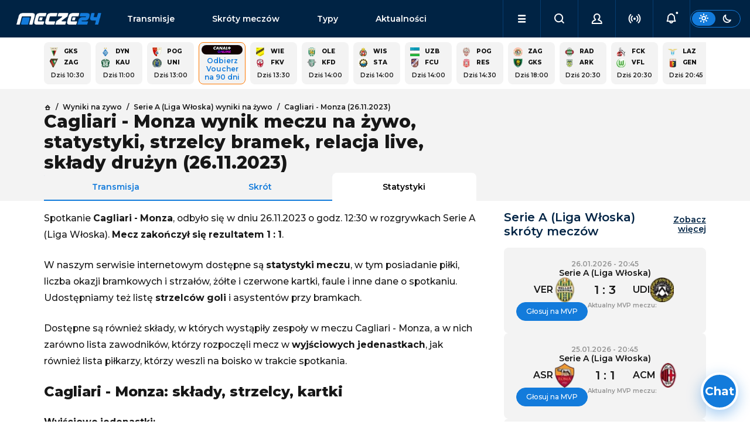

--- FILE ---
content_type: text/html; charset=utf-8
request_url: https://www.mecze24.pl/wyniki-na-zywo/cagliari-monza-26-11-2023
body_size: 38034
content:
<!DOCTYPE html><html data-bs-theme="light" lang="pl-PL"><head><meta charSet="utf-8" data-next-head=""/><meta name="viewport" content="width=device-width, initial-scale=1" data-next-head=""/><title data-next-head="">Cagliari - Monza wynik na żywo, składy na mecz, statystyki, strzelcy [26.11]</title><meta name="description" content="Sprawdź wynik meczu Cagliari - Monza na żywo, a także inne informacje takie jak statystyki, strzelcy bramek, relacja live, składy drużyn." data-next-head=""/><link rel="icon" href="https://api.mecze24.pl/img/favicon.png" sizes="64x64" type="image/png" data-next-head=""/><link rel="canonical" href="https://www.mecze24.pl/wyniki-na-zywo/cagliari-monza-26-11-2023" data-next-head=""/><meta name="keywords" content="mecze24, mecze na żywo, mecze live, mecze online, meczyki, gdzie oglądać, transmisje online, transmisje tv, transmisje za darmo" data-next-head=""/><meta name="referrer" content="always" data-next-head=""/><meta http-equiv="cache-control" content="no-cache" data-next-head=""/><meta http-equiv="expires" content="0" data-next-head=""/><meta http-equiv="pragma" content="no-cache" data-next-head=""/><meta property="og:type" content="website" data-next-head=""/><meta property="og:url" content="https://www.mecze24.pl/wyniki-na-zywo/cagliari-monza-26-11-2023" data-next-head=""/><meta property="og:image" content="https://api.mecze24.pl/img/key/logo-og.webp" data-next-head=""/><meta property="og:title" content="Cagliari - Monza wynik na żywo, składy na mecz, statystyki, strzelcy [26.11]" data-next-head=""/><meta property="og:description" content="Sprawdź wynik meczu Cagliari - Monza na żywo, a także inne informacje takie jak statystyki, strzelcy bramek, relacja live, składy drużyn." data-next-head=""/><meta property="og:site_name" content="Mecze24.pl" data-next-head=""/><script type="text/javascript" data-next-head="">
            (function(c,l,a,r,i,t,y){
              c[a]=c[a]||function(){(c[a].q=c[a].q||[]).push(arguments)};
              t=l.createElement(r);t.async=1;t.src="https://www.clarity.ms/tag/"+i;
              y=l.getElementsByTagName(r)[0];y.parentNode.insertBefore(t,y);
            })(window, document, "clarity", "script", "tx8xx9m1rm");
            </script><link rel="preload" href="/_next/static/media/2fb5d94d8dca0cc5-s.p.woff2" as="font" type="font/woff2" crossorigin="anonymous" data-next-font="size-adjust"/><link rel="preload" href="/_next/static/media/904be59b21bd51cb-s.p.woff2" as="font" type="font/woff2" crossorigin="anonymous" data-next-font="size-adjust"/><link rel="preload" href="/_next/static/css/e98569c1534a7aef.css" as="style"/><link rel="stylesheet" href="/_next/static/css/e98569c1534a7aef.css" data-n-g=""/><noscript data-n-css=""></noscript><script defer="" nomodule="" src="/_next/static/chunks/polyfills-42372ed130431b0a.js"></script><script src="/_next/static/chunks/webpack-9a611450dd06f581.js" defer=""></script><script src="/_next/static/chunks/framework-5eda00db00329aef.js" defer=""></script><script src="/_next/static/chunks/main-aee554a1f5e56a66.js" defer=""></script><script src="/_next/static/chunks/pages/_app-4da92006fccc7a57.js" defer=""></script><script src="/_next/static/chunks/4587-e6e5928440b0786d.js" defer=""></script><script src="/_next/static/chunks/8230-455e06b1c387190a.js" defer=""></script><script src="/_next/static/chunks/2928-708f6d27a0eef859.js" defer=""></script><script src="/_next/static/chunks/5880-3554b66857bad572.js" defer=""></script><script src="/_next/static/chunks/390-439d9d4bdc253856.js" defer=""></script><script src="/_next/static/chunks/6033-17c303950f7f690f.js" defer=""></script><script src="/_next/static/chunks/6729-31ed8d5a787a4f69.js" defer=""></script><script src="/_next/static/chunks/3824-76704b01301abf88.js" defer=""></script><script src="/_next/static/chunks/9003-ec2f5706b10513a9.js" defer=""></script><script src="/_next/static/chunks/pages/wyniki-na-zywo/%5Bslug%5D-4d6524646705448f.js" defer=""></script><script src="/_next/static/build-2026-01-30T09-18-59_142Z/_buildManifest.js" defer=""></script><script src="/_next/static/build-2026-01-30T09-18-59_142Z/_ssgManifest.js" defer=""></script></head><body><div id="__next"><style>#nprogress{pointer-events:none}#nprogress .bar{background:#29d;position:fixed;z-index:1600;top: 0;left:0;width:100%;height:3px}#nprogress .peg{display:block;position:absolute;right:0;width:100px;height:100%;box-shadow:0 0 10px #29d,0 0 5px #29d;opacity:1;-webkit-transform:rotate(3deg) translate(0px,-4px);-ms-transform:rotate(3deg) translate(0px,-4px);transform:rotate(3deg) translate(0px,-4px)}#nprogress .spinner{display:block;position:fixed;z-index:1600;top: 15px;right:15px}#nprogress .spinner-icon{width:18px;height:18px;box-sizing:border-box;border:2px solid transparent;border-top-color:#29d;border-left-color:#29d;border-radius:50%;-webkit-animation:nprogress-spinner 400ms linear infinite;animation:nprogress-spinner 400ms linear infinite}.nprogress-custom-parent{overflow:hidden;position:relative}.nprogress-custom-parent #nprogress .bar,.nprogress-custom-parent #nprogress .spinner{position:absolute}@-webkit-keyframes nprogress-spinner{0%{-webkit-transform:rotate(0deg)}100%{-webkit-transform:rotate(360deg)}}@keyframes nprogress-spinner{0%{transform:rotate(0deg)}100%{transform:rotate(360deg)}}</style><main class="__className_0b1fc9"><div class="sticky-top"><nav class="navbar navbar-expand-lg navbar-dark bg-dark" id="nav" aria-label="Offcanvas navbar large"><div class="container-fluid g-5 gap-1 gap-lg-3 px-0 px-lg-3"><button class="navbar-toggler btn btn-link" type="button"><i class="icon-menu"></i></button><a class="navbar-brand" title="Mecze na żywo, mecze live i transmisje online | Mecze24.pl" href="/">mecze<span>24.pl</span></a><div class="offcanvas offcanvas-end " tabindex="-1" id="offcanvasNavbar" aria-labelledby="offcanvasNavbarLabel"><div class="offcanvas-body"><ul class="navbar-nav flex-grow-1" id="menu"><li class="nav-item d-flex socials"><div class="theme-switch d-flex d-lg-none ms-auto"><div class="btn btn-sm btn-outline-primary"><label for="theme-switch"><i class="icon-sun"></i><i class="icon-moon"></i></label></div></div></li><li class="nav-item link1"><a class="nav-link" href="/transmisje">Transmisje</a></li><li class="nav-item link2"><a class="nav-link" href="/skroty-meczow">Skróty meczów</a></li><li class="nav-item link3"><a class="nav-link" href="/typy-bukmacherskie">Typy</a></li><li class="nav-item link4"><a class="nav-link" href="/aktualnosci">Aktualności</a></li><li class="nav-item link5"><a class="nav-link" href="/aktualnosci/tv-i-media">TV i Media</a></li><li class="nav-item link6"><a class="nav-link" href="/sportowe-kanaly-telewizyjne">Kanały sportowe</a></li><li class="nav-item link7"><a class="nav-link" href="/program-tv-sportowy">Program TV</a></li><li class="nav-item link8"><a class="nav-link" href="/prawa-sportowe">Prawa sportowe</a></li><li class="nav-item link9"><a class="nav-link" href="/sportowe-platformy-streamingowe">Platformy TV online</a></li><li class="nav-item link10"><a class="nav-link" href="/bukmacherzy">Ranking bukmacherów</a></li><li class="nav-item link11"><a class="nav-link" href="/bonusy-bukmacherskie">Bonusy bukmacherskie</a></li><li class="nav-item link12"><a class="nav-link" href="/bukmacherzy-kody-promocyjne">Kody promocyjne</a></li></ul></div></div><ul class="navbar-nav ms-auto" id="menu-secondary"><li class="nav-item dropdown d-lg-block" id="menu-dropdown"><a class="nav-link dropdown-toggle" href="#" role="button" aria-expanded="false"><i class="icon-menu"></i></a></li><li class="nav-item"><button class="nav-link mx-auto"><i class="icon-search"></i></button></li><li class="nav-item"><button class="nav-link mx-auto"><i class="icon-user"></i></button></li><li class="nav-item"><button class="nav-link mx-auto" href="#"><i class="icon-live" style="color:inherit"></i></button></li><li class="nav-item"><button class="nav-link mx-auto" href="#"><i class="icon-bell-dot"></i></button></li></ul><div class="theme-switch d-none d-lg-flex"><div class="btn btn-sm btn-outline-primary"><label for="theme-switch"><i class="icon-sun"></i><i class="icon-moon"></i></label></div></div></div></nav></div><script type="application/ld+json">{"@context":"https://schema.org","@type":"FAQPage","mainEntity":[{"@type":"Question","name":"Kiedy odbył się mecz Cagliari - Monza?","acceptedAnswer":{"@type":"Answer","text":"W dniu 26.11.2023 o godzinie 12:30 odbył się mecz Cagliari - Monza, który rozegrano w ramach Serie A (Liga Włoska)."}},{"@type":"Question","name":"Jakim wynikiem zakończył się mecz?","acceptedAnswer":{"@type":"Answer","text":"Spotkanie Cagliari - Monza zakończyło się wynikiem 1 : 1."}}]}</script><main><div class="py-2 container-lg grid gaps"><div class="module"><div class="grid gaps scroll gap-2 g-2 events-square" style="--columns:calc(5 * var(--is-small) + 15 * (1 - var(--is-small)))"><a class="panel grid gaps event-square" href="/pilka-nozna/gks-tychy-zaglebie-sosnowiec"><div class="text-p1-bold"><img alt="Logo drużynyGKS Tychy" loading="lazy" width="15" height="15" decoding="async" data-nimg="1" class="picon picon-sm rounded-0" style="color:transparent" srcSet="/_next/image?url=https%3A%2F%2Fapi.mecze24.pl%2Fimg%2Fteams%2Fgks-tychy5f158be714002_min.webp&amp;w=32&amp;q=75 1x" src="/_next/image?url=https%3A%2F%2Fapi.mecze24.pl%2Fimg%2Fteams%2Fgks-tychy5f158be714002_min.webp&amp;w=32&amp;q=75"/><span class="team team-short">GKS</span><b class="score"></b><img alt="Logo drużynyZagłębie Sosnowiec" loading="lazy" width="15" height="15" decoding="async" data-nimg="1" class="picon picon-sm rounded-0" style="color:transparent" srcSet="/_next/image?url=https%3A%2F%2Fapi.mecze24.pl%2Fimg%2Fteams%2Fsosnowiec56e865bc5a374_min.webp&amp;w=32&amp;q=75 1x" src="/_next/image?url=https%3A%2F%2Fapi.mecze24.pl%2Fimg%2Fteams%2Fsosnowiec56e865bc5a374_min.webp&amp;w=32&amp;q=75"/><span class="team team-short">Zag</span><b class="score"></b></div><time class="future text-p1-medium text-center" dateTime="2026-01-30T09:30:00.000Z">Dziś 10:30</time></a><a class="panel grid gaps event-square" href="/pilka-nozna/kauno-zalgiris-dynamo-kijow"><div class="text-p1-bold"><img alt="Logo drużynyDynamo Kijów" loading="lazy" width="15" height="15" decoding="async" data-nimg="1" class="picon picon-sm rounded-0" style="color:transparent" srcSet="/_next/image?url=https%3A%2F%2Fapi.mecze24.pl%2Fimg%2Fteams%2Fkijow56ce28331aea5_min.webp&amp;w=32&amp;q=75 1x" src="/_next/image?url=https%3A%2F%2Fapi.mecze24.pl%2Fimg%2Fteams%2Fkijow56ce28331aea5_min.webp&amp;w=32&amp;q=75"/><span class="team team-short">Dyn</span><b class="score"></b><img alt="Logo drużynyKauno Zalgiris" loading="lazy" width="15" height="15" decoding="async" data-nimg="1" class="picon picon-sm rounded-0" style="color:transparent" srcSet="/_next/image?url=https%3A%2F%2Fapi.mecze24.pl%2Fimg%2Fteams%2F5f1970e1293ea8413_min.webp&amp;w=32&amp;q=75 1x" src="/_next/image?url=https%3A%2F%2Fapi.mecze24.pl%2Fimg%2Fteams%2F5f1970e1293ea8413_min.webp&amp;w=32&amp;q=75"/><span class="team team-short">Kau</span><b class="score"></b></div><time class="future text-p1-medium text-center" dateTime="2026-01-30T10:00:00.000Z">Dziś 11:00</time></a><a class="panel grid gaps event-square" href="/pilka-nozna/unia-skierniewice-pogon-siedlce"><div class="text-p1-bold"><img alt="Logo drużynyPogoń Siedlce" loading="lazy" width="15" height="15" decoding="async" data-nimg="1" class="picon picon-sm rounded-0" style="color:transparent" srcSet="/_next/image?url=https%3A%2F%2Fapi.mecze24.pl%2Fimg%2Fteams%2Fpogon-siedlce-rapid-logo_min.webp&amp;w=32&amp;q=75 1x" src="/_next/image?url=https%3A%2F%2Fapi.mecze24.pl%2Fimg%2Fteams%2Fpogon-siedlce-rapid-logo_min.webp&amp;w=32&amp;q=75"/><span class="team team-short">Pog</span><b class="score"></b><img alt="Logo drużynyUnia Skierniewice" loading="lazy" width="15" height="15" decoding="async" data-nimg="1" class="picon picon-sm rounded-0" style="color:transparent" srcSet="/_next/image?url=https%3A%2F%2Fapi.mecze24.pl%2Fimg%2Fteams%2Funia-skierniewice-rapid-logo_min.webp&amp;w=32&amp;q=75 1x" src="/_next/image?url=https%3A%2F%2Fapi.mecze24.pl%2Fimg%2Fteams%2Funia-skierniewice-rapid-logo_min.webp&amp;w=32&amp;q=75"/><span class="team team-short">Uni</span><b class="score"></b></div><time class="future text-p1-medium text-center" dateTime="2026-01-30T12:00:00.000Z">Dziś 13:00</time></a><a href="/go/tvsub/fortuna-vouchercanalonline?type=event_statistics&amp;item_id=3564679" rel="nofollow noreferrer" target="_blank" class="panel cool-stuff text-center"><div class="d-flex flex-column align-items-center text-center" style="font-size: 12px;"><img alt="Canalplusonline-md" class="mx-auto mb-1 rounded-3" style="min-width: auto; max-width: 70px;" src="https://api.mecze24.pl/img/tv/canalplusonline-md.png" >Odbierz Voucher na 90 dni</div></a><a class="panel grid gaps event-square" href="/pilka-nozna/fk-vozdovac-wieczysta-krakow"><div class="text-p1-bold"><img alt="Logo drużynyWieczysta Kraków" loading="lazy" width="15" height="15" decoding="async" data-nimg="1" class="picon picon-sm rounded-0" style="color:transparent" srcSet="/_next/image?url=https%3A%2F%2Fapi.mecze24.pl%2Fimg%2Fteams%2Fwieczysta-krakow-rapid-logo_min.webp&amp;w=32&amp;q=75 1x" src="/_next/image?url=https%3A%2F%2Fapi.mecze24.pl%2Fimg%2Fteams%2Fwieczysta-krakow-rapid-logo_min.webp&amp;w=32&amp;q=75"/><span class="team team-short">Wie</span><b class="score"></b><img alt="Logo drużynyFK Vozdovac" loading="lazy" width="15" height="15" decoding="async" data-nimg="1" class="picon picon-sm rounded-0" style="color:transparent" srcSet="/_next/image?url=https%3A%2F%2Fapi.mecze24.pl%2Fimg%2Fteams%2F5f197abcb53f33227_min.webp&amp;w=32&amp;q=75 1x" src="/_next/image?url=https%3A%2F%2Fapi.mecze24.pl%2Fimg%2Fteams%2F5f197abcb53f33227_min.webp&amp;w=32&amp;q=75"/><span class="team team-short">FKV</span><b class="score"></b></div><time class="future text-p1-medium text-center" dateTime="2026-01-30T12:30:00.000Z">Dziś 13:30</time></a><a class="panel grid gaps event-square" href="/pilka-nozna/kf-dukagjini-klina-oleksandria"><div class="text-p1-bold"><img alt="Logo drużynyOleksandria" loading="lazy" width="15" height="15" decoding="async" data-nimg="1" class="picon picon-sm rounded-0" style="color:transparent" srcSet="/_next/image?url=https%3A%2F%2Fapi.mecze24.pl%2Fimg%2Fteams%2Folek59cbb25a33908_min.webp&amp;w=32&amp;q=75 1x" src="/_next/image?url=https%3A%2F%2Fapi.mecze24.pl%2Fimg%2Fteams%2Folek59cbb25a33908_min.webp&amp;w=32&amp;q=75"/><span class="team team-short">Ole</span><b class="score"></b><img alt="Logo drużynyKF Dukagjini Klina" loading="lazy" width="15" height="15" decoding="async" data-nimg="1" class="picon picon-sm rounded-0" style="color:transparent" srcSet="/_next/image?url=https%3A%2F%2Fapi.mecze24.pl%2Fimg%2Fteams%2Fkf-dukagjini-klina-rapid-logo_min.webp&amp;w=32&amp;q=75 1x" src="/_next/image?url=https%3A%2F%2Fapi.mecze24.pl%2Fimg%2Fteams%2Fkf-dukagjini-klina-rapid-logo_min.webp&amp;w=32&amp;q=75"/><span class="team team-short">KFD</span><b class="score"></b></div><time class="future text-p1-medium text-center" dateTime="2026-01-30T13:00:00.000Z">Dziś 14:00</time></a><a class="panel grid gaps event-square" href="/pilka-nozna/stal-mielec-wisla-krakow"><div class="text-p1-bold"><img alt="Logo drużynyWisła Kraków" loading="lazy" width="15" height="15" decoding="async" data-nimg="1" class="picon picon-sm rounded-0" style="color:transparent" srcSet="/_next/image?url=https%3A%2F%2Fapi.mecze24.pl%2Fimg%2Fteams%2Fwislakrakow56be61e364294_min.webp&amp;w=32&amp;q=75 1x" src="/_next/image?url=https%3A%2F%2Fapi.mecze24.pl%2Fimg%2Fteams%2Fwislakrakow56be61e364294_min.webp&amp;w=32&amp;q=75"/><span class="team team-short">Wis</span><b class="score"></b><img alt="Logo drużynyStal Mielec" loading="lazy" width="15" height="15" decoding="async" data-nimg="1" class="picon picon-sm rounded-0" style="color:transparent" srcSet="/_next/image?url=https%3A%2F%2Fapi.mecze24.pl%2Fimg%2Fteams%2Fstal_mielec5ecd79a8a450f_min.webp&amp;w=32&amp;q=75 1x" src="/_next/image?url=https%3A%2F%2Fapi.mecze24.pl%2Fimg%2Fteams%2Fstal_mielec5ecd79a8a450f_min.webp&amp;w=32&amp;q=75"/><span class="team team-short">Sta</span><b class="score"></b></div><time class="future text-p1-medium text-center" dateTime="2026-01-30T13:00:00.000Z">Dziś 14:00</time></a><a class="panel grid gaps event-square" href="/pilka-nozna/fc-urartu-uzbekistan"><div class="text-p1-bold"><img alt="Logo drużynyUzbekistan" loading="lazy" width="15" height="15" decoding="async" data-nimg="1" class="picon picon-sm rounded-0" style="color:transparent" srcSet="/_next/image?url=https%3A%2F%2Fapi.mecze24.pl%2Fimg%2Fteams%2Fuz_min.webp&amp;w=32&amp;q=75 1x" src="/_next/image?url=https%3A%2F%2Fapi.mecze24.pl%2Fimg%2Fteams%2Fuz_min.webp&amp;w=32&amp;q=75"/><span class="team team-short">Uzb</span><b class="score"></b><img alt="Logo drużynyFC Urartu" loading="lazy" width="15" height="15" decoding="async" data-nimg="1" class="picon picon-sm rounded-0" style="color:transparent" srcSet="/_next/image?url=https%3A%2F%2Fapi.mecze24.pl%2Fimg%2Fteams%2Ffc-urartu-rapid-logo_min.webp&amp;w=32&amp;q=75 1x" src="/_next/image?url=https%3A%2F%2Fapi.mecze24.pl%2Fimg%2Fteams%2Ffc-urartu-rapid-logo_min.webp&amp;w=32&amp;q=75"/><span class="team team-short">FCU</span><b class="score"></b></div><time class="future text-p1-medium text-center" dateTime="2026-01-30T13:00:00.000Z">Dziś 14:00</time></a><a class="panel grid gaps event-square" href="/pilka-nozna/resovia-rzeszow-pogon-grodzisk-mazowiecki"><div class="text-p1-bold"><img alt="Logo drużynyPogoń Grodzisk Mazowiecki" loading="lazy" width="15" height="15" decoding="async" data-nimg="1" class="picon picon-sm rounded-0" style="color:transparent" srcSet="/_next/image?url=https%3A%2F%2Fapi.mecze24.pl%2Fimg%2Fteams%2Fpogon-grodzisk-mazowiecki-rapid-logo_min.webp&amp;w=32&amp;q=75 1x" src="/_next/image?url=https%3A%2F%2Fapi.mecze24.pl%2Fimg%2Fteams%2Fpogon-grodzisk-mazowiecki-rapid-logo_min.webp&amp;w=32&amp;q=75"/><span class="team team-short">Pog</span><b class="score"></b><img alt="Logo drużynyResovia Rzeszów" loading="lazy" width="15" height="15" decoding="async" data-nimg="1" class="picon picon-sm rounded-0" style="color:transparent" srcSet="/_next/image?url=https%3A%2F%2Fapi.mecze24.pl%2Fimg%2Fteams%2Fresovia-rzeszow-rapid-logo_min.webp&amp;w=32&amp;q=75 1x" src="/_next/image?url=https%3A%2F%2Fapi.mecze24.pl%2Fimg%2Fteams%2Fresovia-rzeszow-rapid-logo_min.webp&amp;w=32&amp;q=75"/><span class="team team-short">Res</span><b class="score"></b></div><time class="future text-p1-medium text-center" dateTime="2026-01-30T13:30:00.000Z">Dziś 14:30</time></a><a class="panel grid gaps event-square" href="/pilka-nozna/zaglebie-lubin-gks-katowice"><div class="text-p1-bold"><img alt="Logo drużynyZagłębie Lubin" loading="lazy" width="15" height="15" decoding="async" data-nimg="1" class="picon picon-sm rounded-0" style="color:transparent" srcSet="/_next/image?url=https%3A%2F%2Fapi.mecze24.pl%2Fimg%2Fteams%2Fzag56c9e8800cc77_min.webp&amp;w=32&amp;q=75 1x" src="/_next/image?url=https%3A%2F%2Fapi.mecze24.pl%2Fimg%2Fteams%2Fzag56c9e8800cc77_min.webp&amp;w=32&amp;q=75"/><span class="team team-short">Zag</span><b class="score"></b><img alt="Logo drużynyGKS Katowice" loading="lazy" width="15" height="15" decoding="async" data-nimg="1" class="picon picon-sm rounded-0" style="color:transparent" srcSet="/_next/image?url=https%3A%2F%2Fapi.mecze24.pl%2Fimg%2Fteams%2Fgks-katowice_min.webp&amp;w=32&amp;q=75 1x" src="/_next/image?url=https%3A%2F%2Fapi.mecze24.pl%2Fimg%2Fteams%2Fgks-katowice_min.webp&amp;w=32&amp;q=75"/><span class="team team-short">GKS</span><b class="score"></b></div><time class="future text-p1-medium text-center" dateTime="2026-01-30T17:00:00.000Z">Dziś 18:00</time></a><a class="panel grid gaps event-square" href="/pilka-nozna/radomiak-radom-arka-gdynia"><div class="text-p1-bold"><img alt="Logo drużynyRadomiak Radom" loading="lazy" width="15" height="15" decoding="async" data-nimg="1" class="picon picon-sm rounded-0" style="color:transparent" srcSet="/_next/image?url=https%3A%2F%2Fapi.mecze24.pl%2Fimg%2Fteams%2Fradomiak-radom5f158a5ed6fac_min.webp&amp;w=32&amp;q=75 1x" src="/_next/image?url=https%3A%2F%2Fapi.mecze24.pl%2Fimg%2Fteams%2Fradomiak-radom5f158a5ed6fac_min.webp&amp;w=32&amp;q=75"/><span class="team team-short">Rad</span><b class="score"></b><img alt="Logo drużynyArka Gdynia" loading="lazy" width="15" height="15" decoding="async" data-nimg="1" class="picon picon-sm rounded-0" style="color:transparent" srcSet="/_next/image?url=https%3A%2F%2Fapi.mecze24.pl%2Fimg%2Fteams%2Far58c1e5044e21a_min.webp&amp;w=32&amp;q=75 1x" src="/_next/image?url=https%3A%2F%2Fapi.mecze24.pl%2Fimg%2Fteams%2Far58c1e5044e21a_min.webp&amp;w=32&amp;q=75"/><span class="team team-short">Ark</span><b class="score"></b></div><time class="future text-p1-medium text-center" dateTime="2026-01-30T19:30:00.000Z">Dziś 20:30</time></a><a class="panel grid gaps event-square" href="/pilka-nozna/vfl-wolfsburg-fc-koln"><div class="text-p1-bold"><img alt="Logo drużynyFC Koln" loading="lazy" width="15" height="15" decoding="async" data-nimg="1" class="picon picon-sm rounded-0" style="color:transparent" srcSet="/_next/image?url=https%3A%2F%2Fapi.mecze24.pl%2Fimg%2Fteams%2Fkoln5a16cfd71d562_min.webp&amp;w=32&amp;q=75 1x" src="/_next/image?url=https%3A%2F%2Fapi.mecze24.pl%2Fimg%2Fteams%2Fkoln5a16cfd71d562_min.webp&amp;w=32&amp;q=75"/><span class="team team-short">FCK</span><b class="score"></b><img alt="Logo drużynyVfL Wolfsburg" loading="lazy" width="15" height="15" decoding="async" data-nimg="1" class="picon picon-sm rounded-0" style="color:transparent" srcSet="/_next/image?url=https%3A%2F%2Fapi.mecze24.pl%2Fimg%2Fteams%2Fwolfsburg56c4eb3c94b39_min.webp&amp;w=32&amp;q=75 1x" src="/_next/image?url=https%3A%2F%2Fapi.mecze24.pl%2Fimg%2Fteams%2Fwolfsburg56c4eb3c94b39_min.webp&amp;w=32&amp;q=75"/><span class="team team-short">VfL</span><b class="score"></b></div><time class="future text-p1-medium text-center" dateTime="2026-01-30T19:30:00.000Z">Dziś 20:30</time></a><a class="panel grid gaps event-square" href="/pilka-nozna/genoa-lazio-rzym"><div class="text-p1-bold"><img alt="Logo drużynyLazio Rzym" loading="lazy" width="15" height="15" decoding="async" data-nimg="1" class="picon picon-sm rounded-0" style="color:transparent" srcSet="/_next/image?url=https%3A%2F%2Fapi.mecze24.pl%2Fimg%2Fteams%2Flazio56c638a2b14d9_min.webp&amp;w=32&amp;q=75 1x" src="/_next/image?url=https%3A%2F%2Fapi.mecze24.pl%2Fimg%2Fteams%2Flazio56c638a2b14d9_min.webp&amp;w=32&amp;q=75"/><span class="team team-short">Laz</span><b class="score"></b><img alt="Logo drużynyGenoa" loading="lazy" width="15" height="15" decoding="async" data-nimg="1" class="picon picon-sm rounded-0" style="color:transparent" srcSet="/_next/image?url=https%3A%2F%2Fapi.mecze24.pl%2Fimg%2Fteams%2Fgenoa580e9e273ab5b_min.webp&amp;w=32&amp;q=75 1x" src="/_next/image?url=https%3A%2F%2Fapi.mecze24.pl%2Fimg%2Fteams%2Fgenoa580e9e273ab5b_min.webp&amp;w=32&amp;q=75"/><span class="team team-short">Gen</span><b class="score"></b></div><time class="future text-p1-medium text-center" dateTime="2026-01-30T19:45:00.000Z">Dziś 20:45</time></a><a class="panel grid gaps event-square" href="/pilka-nozna/lens-le-havre"><div class="text-p1-bold"><img alt="Logo drużynyLens" loading="lazy" width="15" height="15" decoding="async" data-nimg="1" class="picon picon-sm rounded-0" style="color:transparent" srcSet="/_next/image?url=https%3A%2F%2Fapi.mecze24.pl%2Fimg%2Fteams%2Flens5f158769cb9cb_min.webp&amp;w=32&amp;q=75 1x" src="/_next/image?url=https%3A%2F%2Fapi.mecze24.pl%2Fimg%2Fteams%2Flens5f158769cb9cb_min.webp&amp;w=32&amp;q=75"/><span class="team team-short">Len</span><b class="score"></b><img alt="Logo drużynyLe Havre" loading="lazy" width="15" height="15" decoding="async" data-nimg="1" class="picon picon-sm rounded-0" style="color:transparent" srcSet="/_next/image?url=https%3A%2F%2Fapi.mecze24.pl%2Fimg%2Fteams%2FLe-Havre5f158fcd00815_min.webp&amp;w=32&amp;q=75 1x" src="/_next/image?url=https%3A%2F%2Fapi.mecze24.pl%2Fimg%2Fteams%2FLe-Havre5f158fcd00815_min.webp&amp;w=32&amp;q=75"/><span class="team team-short">LeH</span><b class="score"></b></div><time class="future text-p1-medium text-center" dateTime="2026-01-30T19:45:00.000Z">Dziś 20:45</time></a><a class="panel grid gaps event-square" href="/pilka-nozna/alaves-espanyol-barcelona"><div class="text-p1-bold"><img alt="Logo drużynyEspanyol" loading="lazy" width="15" height="15" decoding="async" data-nimg="1" class="picon picon-sm rounded-0" style="color:transparent" srcSet="/_next/image?url=https%3A%2F%2Fapi.mecze24.pl%2Fimg%2Fteams%2Fespa57dfc7737d58f_min.webp&amp;w=32&amp;q=75 1x" src="/_next/image?url=https%3A%2F%2Fapi.mecze24.pl%2Fimg%2Fteams%2Fespa57dfc7737d58f_min.webp&amp;w=32&amp;q=75"/><span class="team team-short">Esp</span><b class="score"></b><img alt="Logo drużynyAlaves" loading="lazy" width="15" height="15" decoding="async" data-nimg="1" class="picon picon-sm rounded-0" style="color:transparent" srcSet="/_next/image?url=https%3A%2F%2Fapi.mecze24.pl%2Fimg%2Fteams%2Falaves-rapid-logo_min.webp&amp;w=32&amp;q=75 1x" src="/_next/image?url=https%3A%2F%2Fapi.mecze24.pl%2Fimg%2Fteams%2Falaves-rapid-logo_min.webp&amp;w=32&amp;q=75"/><span class="team team-short">Ala</span><b class="score"></b></div><time class="future text-p1-medium text-center" dateTime="2026-01-30T20:00:00.000Z">Dziś 21:00</time></a><a class="panel grid gaps event-square" href="/pilka-nozna/warta-poznan-chrobry-glogow"><div class="text-p1-bold"><img alt="Logo drużynyChrobry Głogów" loading="lazy" width="15" height="15" decoding="async" data-nimg="1" class="picon picon-sm rounded-0" style="color:transparent" srcSet="/_next/image?url=https%3A%2F%2Fapi.mecze24.pl%2Fimg%2Fteams%2Fchro5a8650323032e_min.webp&amp;w=32&amp;q=75 1x" src="/_next/image?url=https%3A%2F%2Fapi.mecze24.pl%2Fimg%2Fteams%2Fchro5a8650323032e_min.webp&amp;w=32&amp;q=75"/><span class="team team-short">Chr</span><b class="score"></b><img alt="Logo drużynyWarta Poznań" loading="lazy" width="15" height="15" decoding="async" data-nimg="1" class="picon picon-sm rounded-0" style="color:transparent" srcSet="/_next/image?url=https%3A%2F%2Fapi.mecze24.pl%2Fimg%2Fteams%2Fwplogo_1706099939_min1.webp&amp;w=32&amp;q=75 1x" src="/_next/image?url=https%3A%2F%2Fapi.mecze24.pl%2Fimg%2Fteams%2Fwplogo_1706099939_min1.webp&amp;w=32&amp;q=75"/><span class="team team-short">War</span><b class="score"></b></div><time class="future text-p1-medium text-center" dateTime="2026-01-31T09:00:00.000Z">Jutro 10:00</time></a></div></div></div><div class="bg-light"><div class="py-4 container-lg grid gaps mb-2"><div class="grid"><div class="g-col-12 g-col-lg-8 vstack gap-3"><nav class="text-p2-medium"><ul class="breadcrumb mb-0" itemscope="" itemType="https://schema.org/BreadcrumbList"><li class="breadcrumb-item" itemProp="itemListElement" itemscope="" itemType="https://schema.org/ListItem"><a itemProp="item" href="/"><i class="icon-home text-p2-medium"></i> <span itemProp="name" hidden="">Strona główna</span></a><meta itemProp="position" content="1"/></li><li class="breadcrumb-item" itemProp="itemListElement" itemscope="" itemType="https://schema.org/ListItem"><a itemProp="item" href="/wyniki-na-zywo"><span itemProp="name">Wyniki na zywo</span></a><meta itemProp="position" content="2"/></li><li class="breadcrumb-item" itemProp="itemListElement" itemscope="" itemType="https://schema.org/ListItem"><a itemProp="item" href="/wyniki-na-zywo/serie-a"><span itemProp="name">Serie A (Liga Włoska) wyniki na żywo</span></a><meta itemProp="position" content="3"/></li><li class="breadcrumb-item" itemProp="itemListElement" itemscope="" itemType="https://schema.org/ListItem"><a itemProp="item" href="/wyniki-na-zywo/cagliari-monza-26-11-2023"><span itemProp="name">Cagliari - Monza (26.11.2023)</span></a><meta itemProp="position" content="4"/></li></ul></nav><h1 class="flex-grow-1 mb-0">Cagliari - Monza wynik meczu na żywo, statystyki, strzelcy bramek, relacja live, składy drużyn (26.11.2023)</h1><ul class="nav nav-tabs nav-justified mb-n4"><li class="nav-item"><a class="nav-link px-1" aria-current="page" href="/pilka-nozna/cagliari-monza">Transmisja</a></li><li class="nav-item"><a class="nav-link px-1" href="/skroty-meczow/cagliari-monza-26-11-2023">Skrót</a></li><li class="nav-item"><a class="nav-link active" href="/wyniki-na-zywo/cagliari-monza-26-11-2023">Statystyki</a></li></ul></div></div></div></div><div class="py-2 container-lg grid gaps mb-4"><div class="grid"><div class="g-col-12 g-col-lg-8 grid gaps gap-5 mb-4 mb-lg-0" data-bs-spy="scroll" data-bs-target="#scrollspy" data-bs-root-margin="-100px 0px 0px"><div class="module"><div class="module"><div class="vstack gap-5"><div class="text"><p>Spotkanie <strong>Cagliari - Monza</strong>, odbyło się w dniu 26.11.2023 o godz. 12:30 w rozgrywkach Serie A (Liga Włoska). <strong>Mecz zakończył się rezultatem 1 : 1</strong>.</p>
<p>W naszym serwisie internetowym dostępne są <strong>statystyki meczu</strong>, w tym posiadanie piłki, liczba okazji bramkowych i strzał&oacute;w, ż&oacute;łte i czerwone kartki, faule i inne dane o spotkaniu. Udostępniamy też listę <strong>strzelc&oacute;w goli</strong> i asystent&oacute;w przy bramkach.</p>
<p>Dostępne są r&oacute;wnież składy, w kt&oacute;rych wystąpiły zespoły w meczu Cagliari - Monza, a w nich zar&oacute;wno lista zawodnik&oacute;w, kt&oacute;rzy rozpoczęli mecz w <strong>wyjściowych jedenastkach</strong>, jak r&oacute;wnież lista piłkarzy, kt&oacute;rzy weszli na boisko w trakcie spotkania.</p>
<h2>Cagliari - Monza: składy, strzelcy, kartki</h2>
<p><strong>Wyjściowe jedenastki:</strong></p>
<ul>
<li><strong>Cagliari</strong>: Elia Caprile, Zé Pedro, Yerry Mina, Sebastiano Luperto, Marco Palestra, Michel Adopo, Gianluca Gaetano, Luca Mazzitelli, Adam Obert, Semih Kılıçsoy, Sebastiano Esposito</li>
<li><strong>Monza</strong>: Demba Thiam, Luca Ravanelli, Andrea Carboni, Lorenzo Lucchesi, Samuele Birindelli, Hernani, Matteo Pessina, Paulo Azzi, Pedro Obiang, Keita Baldé, Agustín Álvarez</li>
</ul>
<p><strong>Zmiany w trakcie spotkania:</strong></p>
<ul>
<li><strong>Cagliari</strong>: </li>
<li><strong>Monza</strong>: Samuele Birindelli (Patrick Ciurria 57')</li>
</ul>
<p><strong>Strzelcy bramek:</strong></p>
<ul>
<li>Alberto Dossena 10', Mirko Marić 61' (Giorgos Kiriakopoulos)</li>
</ul>
<p><strong>Ż&oacute;łte kartki:</strong></p>
<ul>
<li><strong>Cagliari</strong>: Matteo Prati 42'</li>
<li><strong>Monza</strong>: Samuele Birindelli 48', José Machín 69'</li>
</ul>
<p><strong>Czerwone kartki:</strong></p>
<ul>
<li><strong>Cagliari</strong>: </li>
<li><strong>Monza</strong>: </li>
</ul></div></div></div><div class="vstack gap-5"><div class="grid gap-3 row-gap-5 justify-content-center text-p4-medium text-center"><div class="g-col-4 module-bordered p-4 vstack gap-2 align-items-center justify-content-center text-uppercase position-relative d-lg-flex d-none"><a href="/typy-bukmacherskie/pilka-nozna/cagliari"><img alt="Logo drużynyCagliari" loading="lazy" width="50" height="50" decoding="async" data-nimg="1" class="picon-lg m-2 rounded-0" style="color:transparent" srcSet="/_next/image?url=https%3A%2F%2Fapi.mecze24.pl%2Fimg%2Fteams%2Fcag57e9c53c7fc8a.webp&amp;w=64&amp;q=75 1x, /_next/image?url=https%3A%2F%2Fapi.mecze24.pl%2Fimg%2Fteams%2Fcag57e9c53c7fc8a.webp&amp;w=128&amp;q=75 2x" src="/_next/image?url=https%3A%2F%2Fapi.mecze24.pl%2Fimg%2Fteams%2Fcag57e9c53c7fc8a.webp&amp;w=128&amp;q=75"/>      </a><a class="text-dark" style="color:black" href="/wyniki-na-zywo/pilka-nozna/cagliari">Cagliari</a><ol class="lasts lasts-lg"><li data-result="w">w</li><li data-result="w">w</li><li data-result="p">p</li><li data-result="r">r</li><li data-result="p">p</li></ol><div class="btn-group"><button class="btn-like"><i class="icon-bell2"></i></button><button class="btn-like"><i class="icon-like"></i>   <span class="like-text">6</span></button></div></div><div class="g-col-lg-4 rounded-2 p-4 vstack align-items-center justify-content-center bg-dark gap-4 g-col-12 mx-6 mx-lg-0"><b class="score text-h1">1<!-- --> : <!-- -->1</b><b class="score text-h1 pulsing-text"> <!-- -->90<!-- -->&#x27;</b><div><time dateTime="2023-11-26T11:30:00.000Z" class="d-block text-h2 text-white">26.11.2023</time><span class="d-block text-h2 text-white">12:30</span>Unipol Domus<!-- --> (<!-- -->Cagliari<!-- -->)</div><span class="text-p2-medium"><a href="/wyniki-na-zywo/serie-a">Serie A (Liga Włoska)</a></span></div><div class="g-col-4 module-bordered p-4 vstack gap-2 align-items-center justify-content-center text-uppercase position-relative d-lg-flex d-none"><a href="/typy-bukmacherskie/pilka-nozna/monza"><img alt="Logo drużynyMonza" loading="lazy" width="50" height="50" decoding="async" data-nimg="1" class="picon-lg m-2 rounded-0" style="color:transparent" srcSet="/_next/image?url=https%3A%2F%2Fapi.mecze24.pl%2Fimg%2Fteams%2Fmonza-rapid-logo.webp&amp;w=64&amp;q=75 1x, /_next/image?url=https%3A%2F%2Fapi.mecze24.pl%2Fimg%2Fteams%2Fmonza-rapid-logo.webp&amp;w=128&amp;q=75 2x" src="/_next/image?url=https%3A%2F%2Fapi.mecze24.pl%2Fimg%2Fteams%2Fmonza-rapid-logo.webp&amp;w=128&amp;q=75"/>      </a><a class="text-dark" style="color:black" href="/wyniki-na-zywo/pilka-nozna/monza">Monza</a><ol class="lasts lasts-lg"><li data-result="w">w</li><li data-result="r">r</li><li data-result="p">p</li><li data-result="w">w</li><li data-result="w">w</li></ol><div class="btn-group"><button class="btn-like"><i class="icon-bell2"></i></button><button class="btn-like"><i class="icon-like"></i>   <span class="like-text">1</span></button></div></div><div class="event-header g-col-12 d-lg-none"><div class="d-flex flex-column align-items-center" style="flex:1"><div class="team-wrapper highld"><a href="/typy-bukmacherskie/pilka-nozna/cagliari"><span class="team"><span class="de-none">Cagliari</span><span class="d-none d-md-inline">Cagliari</span></span>        </a><a href="/typy-bukmacherskie/pilka-nozna/cagliari"><img alt="Logo drużynyCagliari" loading="lazy" width="32" height="32" decoding="async" data-nimg="1" class="picon rounded-0" style="color:transparent" srcSet="/_next/image?url=https%3A%2F%2Fapi.mecze24.pl%2Fimg%2Fteams%2Fcag57e9c53c7fc8a_min.webp&amp;w=32&amp;q=75 1x, /_next/image?url=https%3A%2F%2Fapi.mecze24.pl%2Fimg%2Fteams%2Fcag57e9c53c7fc8a_min.webp&amp;w=64&amp;q=75 2x" src="/_next/image?url=https%3A%2F%2Fapi.mecze24.pl%2Fimg%2Fteams%2Fcag57e9c53c7fc8a_min.webp&amp;w=64&amp;q=75"/>      </a><ol class="lasts"><li data-result="w">w</li><li data-result="w">w</li><li data-result="p">p</li><li data-result="r">r</li><li data-result="p">p</li></ol></div><button class="btn-like" style="margin-top:10px"><i class="icon-bell2"></i></button></div><b class="score">vs</b><div class="d-flex flex-column align-items-center" style="flex:1"><div class="team-wrapper highld"><a href="/typy-bukmacherskie/pilka-nozna/monza"><span class="team"><span class="de-none">Monza</span><span class="d-none d-md-inline">Monza</span></span>        </a><a href="/typy-bukmacherskie/pilka-nozna/monza"><img alt="Logo drużynyMonza" loading="lazy" width="32" height="32" decoding="async" data-nimg="1" class="picon rounded-0" style="color:transparent" srcSet="/_next/image?url=https%3A%2F%2Fapi.mecze24.pl%2Fimg%2Fteams%2Fmonza-rapid-logo_min.webp&amp;w=32&amp;q=75 1x, /_next/image?url=https%3A%2F%2Fapi.mecze24.pl%2Fimg%2Fteams%2Fmonza-rapid-logo_min.webp&amp;w=64&amp;q=75 2x" src="/_next/image?url=https%3A%2F%2Fapi.mecze24.pl%2Fimg%2Fteams%2Fmonza-rapid-logo_min.webp&amp;w=64&amp;q=75"/>      </a><ol class="lasts"><li data-result="w">w</li><li data-result="r">r</li><li data-result="p">p</li><li data-result="w">w</li><li data-result="w">w</li></ol></div><button class="btn-like" style="margin-top:10px"><i class="icon-bell2"></i></button></div></div><a target="_blank" rel="nofollow noopener noreferrer" class="book-pill book-pill-lg p-3 g-col-4 d-lg-flex d-none justify-content-center text-p4-bold rounded-3 border" href="/go/winwin"><img alt="winwin" loading="lazy" width="68" height="24" decoding="async" data-nimg="1" class="betandyou-bg" style="color:transparent" srcSet="/_next/image?url=https%3A%2F%2Fapi.mecze24.pl%2Fimg%2Fbookmakers%2Fwinwin-pill.webp&amp;w=96&amp;q=75 1x, /_next/image?url=https%3A%2F%2Fapi.mecze24.pl%2Fimg%2Fbookmakers%2Fwinwin-pill.webp&amp;w=256&amp;q=75 2x" src="/_next/image?url=https%3A%2F%2Fapi.mecze24.pl%2Fimg%2Fbookmakers%2Fwinwin-pill.webp&amp;w=256&amp;q=75"/><span class="d-flex align-items-center"><i class="icon-arrow3 rotate-90"></i>3.07</span></a><a target="_blank" rel="nofollow noopener noreferrer" class="book-pill book-pill-lg p-3 g-col-4 d-lg-flex d-none justify-content-center text-p4-bold rounded-3 border" href="/go/winwin"><img alt="winwin" loading="lazy" width="68" height="24" decoding="async" data-nimg="1" class="betandyou-bg" style="color:transparent" srcSet="/_next/image?url=https%3A%2F%2Fapi.mecze24.pl%2Fimg%2Fbookmakers%2Fwinwin-pill.webp&amp;w=96&amp;q=75 1x, /_next/image?url=https%3A%2F%2Fapi.mecze24.pl%2Fimg%2Fbookmakers%2Fwinwin-pill.webp&amp;w=256&amp;q=75 2x" src="/_next/image?url=https%3A%2F%2Fapi.mecze24.pl%2Fimg%2Fbookmakers%2Fwinwin-pill.webp&amp;w=256&amp;q=75"/><span class="d-flex align-items-center"><i class="icon-arrow3 rotate-90"></i>3.40</span></a><a target="_blank" rel="nofollow noopener noreferrer" class="book-pill book-pill-lg p-3 g-col-4 d-lg-flex d-none justify-content-center text-p4-bold rounded-3 border" href="/go/winwin"><img alt="winwin" loading="lazy" width="68" height="24" decoding="async" data-nimg="1" class="betandyou-bg" style="color:transparent" srcSet="/_next/image?url=https%3A%2F%2Fapi.mecze24.pl%2Fimg%2Fbookmakers%2Fwinwin-pill.webp&amp;w=96&amp;q=75 1x, /_next/image?url=https%3A%2F%2Fapi.mecze24.pl%2Fimg%2Fbookmakers%2Fwinwin-pill.webp&amp;w=256&amp;q=75 2x" src="/_next/image?url=https%3A%2F%2Fapi.mecze24.pl%2Fimg%2Fbookmakers%2Fwinwin-pill.webp&amp;w=256&amp;q=75"/><span class="d-flex align-items-center"><i class="icon-arrow3 rotate-90"></i>2.30</span></a></div><a href="#stats" class="btn btn-primary btn-lg">Przejdź do statystyk</a></div></div><div><div class="incidents-container"><div class="team-incidents home-incidents"><div class="incident-item team-name"><div class="team-wrapper highld"><a href="/typy-bukmacherskie/pilka-nozna/cagliari"><span class="team"><span class="de-none">Cagliari</span><span class="d-none d-md-inline">Cagliari</span></span>        </a><a href="/typy-bukmacherskie/pilka-nozna/cagliari"><img alt="Logo drużynyCagliari" loading="lazy" width="32" height="32" decoding="async" data-nimg="1" class="picon rounded-0" style="color:transparent" srcSet="/_next/image?url=https%3A%2F%2Fapi.mecze24.pl%2Fimg%2Fteams%2Fcag57e9c53c7fc8a_min.webp&amp;w=32&amp;q=75 1x, /_next/image?url=https%3A%2F%2Fapi.mecze24.pl%2Fimg%2Fteams%2Fcag57e9c53c7fc8a_min.webp&amp;w=64&amp;q=75 2x" src="/_next/image?url=https%3A%2F%2Fapi.mecze24.pl%2Fimg%2Fteams%2Fcag57e9c53c7fc8a_min.webp&amp;w=64&amp;q=75"/>      </a><ol class="lasts"><li data-result="w">w</li><li data-result="w">w</li><li data-result="p">p</li><li data-result="r">r</li><li data-result="p">p</li></ol></div></div><div class="incident-item even"><img loading="lazy" width="30" height="30" decoding="async" data-nimg="1" style="color:transparent" srcSet="/_next/image?url=https%3A%2F%2Fapi.mecze24.pl%2Fimg%2Ficon%2Fevent2.webp&amp;w=32&amp;q=75 1x, /_next/image?url=https%3A%2F%2Fapi.mecze24.pl%2Fimg%2Ficon%2Fevent2.webp&amp;w=64&amp;q=75 2x" src="/_next/image?url=https%3A%2F%2Fapi.mecze24.pl%2Fimg%2Ficon%2Fevent2.webp&amp;w=64&amp;q=75"/> <span class="time-minute">10<!-- -->&#x27;</span> <span class="player-realname">Dossena</span> </div><div class="incident-item odd"><img loading="lazy" width="30" height="30" decoding="async" data-nimg="1" style="color:transparent" srcSet="/_next/image?url=https%3A%2F%2Fapi.mecze24.pl%2Fimg%2Ficon%2Fevent1.webp&amp;w=32&amp;q=75 1x, /_next/image?url=https%3A%2F%2Fapi.mecze24.pl%2Fimg%2Ficon%2Fevent1.webp&amp;w=64&amp;q=75 2x" src="/_next/image?url=https%3A%2F%2Fapi.mecze24.pl%2Fimg%2Ficon%2Fevent1.webp&amp;w=64&amp;q=75"/> <span class="time-minute">42<!-- -->&#x27;</span> <span class="player-realname">Prati</span> </div><div class="incident-item even"><img loading="lazy" width="30" height="30" decoding="async" data-nimg="1" style="color:transparent" srcSet="/_next/image?url=https%3A%2F%2Fapi.mecze24.pl%2Fimg%2Ficon%2Fevent3.webp&amp;w=32&amp;q=75 1x, /_next/image?url=https%3A%2F%2Fapi.mecze24.pl%2Fimg%2Ficon%2Fevent3.webp&amp;w=64&amp;q=75 2x" src="/_next/image?url=https%3A%2F%2Fapi.mecze24.pl%2Fimg%2Ficon%2Fevent3.webp&amp;w=64&amp;q=75"/> <span class="time-minute">73<!-- -->&#x27;</span> <span class="player-realname">Oristanio</span> <!-- -->(schodzi: Goldaniga)</div><div class="incident-item odd"><img loading="lazy" width="30" height="30" decoding="async" data-nimg="1" style="color:transparent" srcSet="/_next/image?url=https%3A%2F%2Fapi.mecze24.pl%2Fimg%2Ficon%2Fevent3.webp&amp;w=32&amp;q=75 1x, /_next/image?url=https%3A%2F%2Fapi.mecze24.pl%2Fimg%2Ficon%2Fevent3.webp&amp;w=64&amp;q=75 2x" src="/_next/image?url=https%3A%2F%2Fapi.mecze24.pl%2Fimg%2Ficon%2Fevent3.webp&amp;w=64&amp;q=75"/> <span class="time-minute">73<!-- -->&#x27;</span> <span class="player-realname">Jankto</span> <!-- -->(schodzi: Viola)</div><div class="incident-item even"><img loading="lazy" width="30" height="30" decoding="async" data-nimg="1" style="color:transparent" srcSet="/_next/image?url=https%3A%2F%2Fapi.mecze24.pl%2Fimg%2Ficon%2Fevent3.webp&amp;w=32&amp;q=75 1x, /_next/image?url=https%3A%2F%2Fapi.mecze24.pl%2Fimg%2Ficon%2Fevent3.webp&amp;w=64&amp;q=75 2x" src="/_next/image?url=https%3A%2F%2Fapi.mecze24.pl%2Fimg%2Ficon%2Fevent3.webp&amp;w=64&amp;q=75"/> <span class="time-minute">77<!-- -->&#x27;</span> <span class="player-realname">Lapadula Vargas</span> <!-- -->(schodzi: Sebastião Luvumbo)</div><div class="incident-item odd"><img loading="lazy" width="30" height="30" decoding="async" data-nimg="1" style="color:transparent" srcSet="/_next/image?url=https%3A%2F%2Fapi.mecze24.pl%2Fimg%2Ficon%2Fevent3.webp&amp;w=32&amp;q=75 1x, /_next/image?url=https%3A%2F%2Fapi.mecze24.pl%2Fimg%2Ficon%2Fevent3.webp&amp;w=64&amp;q=75 2x" src="/_next/image?url=https%3A%2F%2Fapi.mecze24.pl%2Fimg%2Ficon%2Fevent3.webp&amp;w=64&amp;q=75"/> <span class="time-minute">77<!-- -->&#x27;</span> <span class="player-realname">Pavoletti</span> <!-- -->(schodzi: Petagna)</div></div><div class="team-incidents away-incidents"><div class="incident-item team-name"><div class="team-wrapper highld"><a href="/typy-bukmacherskie/pilka-nozna/monza"><span class="team"><span class="de-none">Monza</span><span class="d-none d-md-inline">Monza</span></span>        </a><a href="/typy-bukmacherskie/pilka-nozna/monza"><img alt="Logo drużynyMonza" loading="lazy" width="32" height="32" decoding="async" data-nimg="1" class="picon rounded-0" style="color:transparent" srcSet="/_next/image?url=https%3A%2F%2Fapi.mecze24.pl%2Fimg%2Fteams%2Fmonza-rapid-logo_min.webp&amp;w=32&amp;q=75 1x, /_next/image?url=https%3A%2F%2Fapi.mecze24.pl%2Fimg%2Fteams%2Fmonza-rapid-logo_min.webp&amp;w=64&amp;q=75 2x" src="/_next/image?url=https%3A%2F%2Fapi.mecze24.pl%2Fimg%2Fteams%2Fmonza-rapid-logo_min.webp&amp;w=64&amp;q=75"/>      </a><ol class="lasts"><li data-result="w">w</li><li data-result="r">r</li><li data-result="p">p</li><li data-result="w">w</li><li data-result="w">w</li></ol></div></div><div class="incident-item even"><img loading="lazy" width="30" height="30" decoding="async" data-nimg="1" style="color:transparent" srcSet="/_next/image?url=https%3A%2F%2Fapi.mecze24.pl%2Fimg%2Ficon%2Fevent1.webp&amp;w=32&amp;q=75 1x, /_next/image?url=https%3A%2F%2Fapi.mecze24.pl%2Fimg%2Ficon%2Fevent1.webp&amp;w=64&amp;q=75 2x" src="/_next/image?url=https%3A%2F%2Fapi.mecze24.pl%2Fimg%2Ficon%2Fevent1.webp&amp;w=64&amp;q=75"/> <span class="time-minute">48<!-- -->&#x27;</span> <span class="player-realname">Birindelli</span> </div><div class="incident-item odd"><img loading="lazy" width="30" height="30" decoding="async" data-nimg="1" style="color:transparent" srcSet="/_next/image?url=https%3A%2F%2Fapi.mecze24.pl%2Fimg%2Ficon%2Fevent3.webp&amp;w=32&amp;q=75 1x, /_next/image?url=https%3A%2F%2Fapi.mecze24.pl%2Fimg%2Ficon%2Fevent3.webp&amp;w=64&amp;q=75 2x" src="/_next/image?url=https%3A%2F%2Fapi.mecze24.pl%2Fimg%2Ficon%2Fevent3.webp&amp;w=64&amp;q=75"/> <span class="time-minute">57<!-- -->&#x27;</span> <span class="player-realname">Marić</span> <!-- -->(schodzi: Colombo)</div><div class="incident-item even"><img loading="lazy" width="30" height="30" decoding="async" data-nimg="1" style="color:transparent" srcSet="/_next/image?url=https%3A%2F%2Fapi.mecze24.pl%2Fimg%2Ficon%2Fevent3.webp&amp;w=32&amp;q=75 1x, /_next/image?url=https%3A%2F%2Fapi.mecze24.pl%2Fimg%2Ficon%2Fevent3.webp&amp;w=64&amp;q=75 2x" src="/_next/image?url=https%3A%2F%2Fapi.mecze24.pl%2Fimg%2Ficon%2Fevent3.webp&amp;w=64&amp;q=75"/> <span class="time-minute">57<!-- -->&#x27;</span> <span class="player-realname">Ciurria</span> <!-- -->(schodzi: Birindelli)</div><div class="incident-item odd"><img loading="lazy" width="30" height="30" decoding="async" data-nimg="1" style="color:transparent" srcSet="/_next/image?url=https%3A%2F%2Fapi.mecze24.pl%2Fimg%2Ficon%2Fevent2.webp&amp;w=32&amp;q=75 1x, /_next/image?url=https%3A%2F%2Fapi.mecze24.pl%2Fimg%2Ficon%2Fevent2.webp&amp;w=64&amp;q=75 2x" src="/_next/image?url=https%3A%2F%2Fapi.mecze24.pl%2Fimg%2Ficon%2Fevent2.webp&amp;w=64&amp;q=75"/> <span class="time-minute">61<!-- -->&#x27;</span> <span class="player-realname">Marić</span> <!-- -->(asysta: Kiriakopoulos)</div><div class="incident-item even"><img loading="lazy" width="30" height="30" decoding="async" data-nimg="1" style="color:transparent" srcSet="/_next/image?url=https%3A%2F%2Fapi.mecze24.pl%2Fimg%2Ficon%2Fevent3.webp&amp;w=32&amp;q=75 1x, /_next/image?url=https%3A%2F%2Fapi.mecze24.pl%2Fimg%2Ficon%2Fevent3.webp&amp;w=64&amp;q=75 2x" src="/_next/image?url=https%3A%2F%2Fapi.mecze24.pl%2Fimg%2Ficon%2Fevent3.webp&amp;w=64&amp;q=75"/> <span class="time-minute">67<!-- -->&#x27;</span> <span class="player-realname">Machín Dicombo</span> <!-- -->(schodzi: Carvalho)</div><div class="incident-item odd"><img loading="lazy" width="30" height="30" decoding="async" data-nimg="1" style="color:transparent" srcSet="/_next/image?url=https%3A%2F%2Fapi.mecze24.pl%2Fimg%2Ficon%2Fevent3.webp&amp;w=32&amp;q=75 1x, /_next/image?url=https%3A%2F%2Fapi.mecze24.pl%2Fimg%2Ficon%2Fevent3.webp&amp;w=64&amp;q=75 2x" src="/_next/image?url=https%3A%2F%2Fapi.mecze24.pl%2Fimg%2Ficon%2Fevent3.webp&amp;w=64&amp;q=75"/> <span class="time-minute">67<!-- -->&#x27;</span> <span class="player-realname">Carboni</span> <!-- -->(schodzi: Colpani)</div><div class="incident-item even"><img loading="lazy" width="30" height="30" decoding="async" data-nimg="1" style="color:transparent" srcSet="/_next/image?url=https%3A%2F%2Fapi.mecze24.pl%2Fimg%2Ficon%2Fevent1.webp&amp;w=32&amp;q=75 1x, /_next/image?url=https%3A%2F%2Fapi.mecze24.pl%2Fimg%2Ficon%2Fevent1.webp&amp;w=64&amp;q=75 2x" src="/_next/image?url=https%3A%2F%2Fapi.mecze24.pl%2Fimg%2Ficon%2Fevent1.webp&amp;w=64&amp;q=75"/> <span class="time-minute">69<!-- -->&#x27;</span> <span class="player-realname">Machín Dicombo</span> </div></div></div></div><div id="stats">   <div class="module-title"><div class="text-center"><h2>Cagliari<!-- --> - <!-- -->Monza<!-- --> statystyki</h2></div></div><div class="vstack gap-3"><div class="hstack gap-2 justify-content-between flex-wrap text-p3-medium"><span>0</span><span>Strzały celne</span><span>0</span><div class="progress w-100" role="progressbar" aria-label="Basic example" aria-valuenow="50" aria-valuemin="0" aria-valuemax="100" style="background-color:#fa0000"><div class="progress-bar" style="width:50%;background-color:#d5dce0"></div></div></div><div class="hstack gap-2 justify-content-between flex-wrap text-p3-medium"><span>0</span><span>Strzały niecelne</span><span>0</span><div class="progress w-100" role="progressbar" aria-label="Basic example" aria-valuenow="50" aria-valuemin="0" aria-valuemax="100" style="background-color:#fa0000"><div class="progress-bar" style="width:50%;background-color:#d5dce0"></div></div></div><div class="hstack gap-2 justify-content-between flex-wrap text-p3-medium"><span>0</span><span>Wszystkie strzały</span><span>0</span><div class="progress w-100" role="progressbar" aria-label="Basic example" aria-valuenow="50" aria-valuemin="0" aria-valuemax="100" style="background-color:#fa0000"><div class="progress-bar" style="width:50%;background-color:#d5dce0"></div></div></div></div><div class="text-center mt-4 mb-3"><a class="btn btn-lg btn-primary">Zobacz szczegółowe statystyki</a></div><p>*Aktualizacja statystyk rozpocznie się w momencie startu spotkania.</p> </div><div class="module"><div class="module-title"><div class="text-center"><h2>Cagliari<!-- --> - <!-- -->Monza<!-- --> kursy bukmacherskie</h2></div></div><div class="vstack gap-5"><div><ul class="nav nav-tabs nav-tabs-condensed nav-justified bg-light"><li class="nav-item"><a class="nav-link active" aria-current="page">1X2</a></li></ul><ul class="nav nav-tabs nav-tabs-condensed nav-justified bg-light"></ul><table class="table table-hover mb-0"><thead class="bg-light text-center border-1 text-p4-medium"><tr><th scope="col"></th><th scope="col" class="text-uppercase text-nowrap centered-header"> <!-- -->CAG</th><th scope="col" class="text-uppercase text-nowrap centered-header"> <!-- -->X</th><th scope="col" class="text-uppercase text-nowrap centered-header"> <!-- -->MON</th></tr></thead><tbody class="align-middle text-center"><tr><th scope="row"><a href="/bukmacherzy/r/jetton?type=event_statistics&amp;item_id=3564679&amp;source=odds_table" target="_blank" rel="noreferrer nofollow"><img alt="Jetton" loading="lazy" width="140" height="40" decoding="async" data-nimg="1" class="dont-resize bicon-lg rounded-5" style="color:transparent" srcSet="/_next/image?url=https%3A%2F%2Fapi.mecze24.pl%2Fimg%2Fbookmakers%2Fjetton.webp&amp;w=256&amp;q=75 1x, /_next/image?url=https%3A%2F%2Fapi.mecze24.pl%2Fimg%2Fbookmakers%2Fjetton.webp&amp;w=384&amp;q=75 2x" src="/_next/image?url=https%3A%2F%2Fapi.mecze24.pl%2Fimg%2Fbookmakers%2Fjetton.webp&amp;w=384&amp;q=75"/></a></th><td><div class="book-pill rounded-2"><span class="d-flex align-items-center"><i class="icon-arrow3 rotate-90"></i> <!-- -->3.07</span></div></td><td><div class="book-pill rounded-2"><span class="d-flex align-items-center"><i class="icon-arrow3 rotate-90"></i> <!-- -->3.23</span></div></td><td><div class="book-pill rounded-2"><span class="d-flex align-items-center"><i class="icon-arrow3 rotate-90"></i> <!-- -->2.38</span></div></td></tr><tr><th scope="row"><a href="/bukmacherzy/r/mostbet?type=event_statistics&amp;item_id=3564679&amp;source=odds_table" target="_blank" rel="noreferrer nofollow"><img alt="Mostbet" loading="lazy" width="140" height="40" decoding="async" data-nimg="1" class="dont-resize bicon-lg rounded-5" style="color:transparent" srcSet="/_next/image?url=https%3A%2F%2Fapi.mecze24.pl%2Fimg%2Fbookmakers%2Fmostbet.webp&amp;w=256&amp;q=75 1x, /_next/image?url=https%3A%2F%2Fapi.mecze24.pl%2Fimg%2Fbookmakers%2Fmostbet.webp&amp;w=384&amp;q=75 2x" src="/_next/image?url=https%3A%2F%2Fapi.mecze24.pl%2Fimg%2Fbookmakers%2Fmostbet.webp&amp;w=384&amp;q=75"/></a></th><td><div class="book-pill rounded-2"><span class="d-flex align-items-center"><i class="icon-arrow3 rotate-90"></i> <!-- -->2.88</span></div></td><td><div class="book-pill rounded-2"><span class="d-flex align-items-center"><i class="icon-arrow3 rotate-90"></i> <!-- -->3.20</span></div></td><td><div class="book-pill rounded-2"><span class="d-flex align-items-center"><i class="icon-arrow3 rotate-90"></i> <!-- -->2.38</span></div></td></tr><tr><th scope="row"><a href="/bukmacherzy/r/fonbet?type=event_statistics&amp;item_id=3564679&amp;source=odds_table" target="_blank" rel="noreferrer nofollow"><img alt="Fonbet" loading="lazy" width="140" height="40" decoding="async" data-nimg="1" class="dont-resize bicon-lg rounded-5" style="color:transparent" srcSet="/_next/image?url=https%3A%2F%2Fapi.mecze24.pl%2Fimg%2Fbookmakers%2F700x200-fonbet-tr_1761564304.webp&amp;w=256&amp;q=75 1x, /_next/image?url=https%3A%2F%2Fapi.mecze24.pl%2Fimg%2Fbookmakers%2F700x200-fonbet-tr_1761564304.webp&amp;w=384&amp;q=75 2x" src="/_next/image?url=https%3A%2F%2Fapi.mecze24.pl%2Fimg%2Fbookmakers%2F700x200-fonbet-tr_1761564304.webp&amp;w=384&amp;q=75"/></a></th><td><div class="book-pill rounded-2"><span class="d-flex align-items-center"><i class="icon-arrow3 rotate-90"></i> <!-- -->2.95</span></div></td><td><div class="book-pill rounded-2"><span class="d-flex align-items-center"><i class="icon-arrow3 rotate-90"></i> <!-- -->3.40</span></div></td><td><div class="book-pill rounded-2"><span class="d-flex align-items-center"><i class="icon-arrow3 rotate-90"></i> <!-- -->2.40</span></div></td></tr><tr><th scope="row"><a href="/bukmacherzy/r/lvbet?type=event_statistics&amp;item_id=3564679&amp;source=odds_table" target="_blank" rel="noreferrer nofollow"><img alt="LVBET" loading="lazy" width="140" height="40" decoding="async" data-nimg="1" class="dont-resize bicon-lg rounded-5" style="color:transparent" srcSet="/_next/image?url=https%3A%2F%2Fapi.mecze24.pl%2Fimg%2Fbookmakers%2Flvbet-pill.png&amp;w=256&amp;q=75 1x, /_next/image?url=https%3A%2F%2Fapi.mecze24.pl%2Fimg%2Fbookmakers%2Flvbet-pill.png&amp;w=384&amp;q=75 2x" src="/_next/image?url=https%3A%2F%2Fapi.mecze24.pl%2Fimg%2Fbookmakers%2Flvbet-pill.png&amp;w=384&amp;q=75"/></a></th><td><div class="book-pill rounded-2"><span class="d-flex align-items-center"><i class="icon-arrow3 rotate-90"></i> <!-- -->2.88</span></div></td><td><div class="book-pill rounded-2"><span class="d-flex align-items-center"><i class="icon-arrow3 rotate-90"></i> <!-- -->3.40</span></div></td><td><div class="book-pill rounded-2"><span class="d-flex align-items-center"><i class="icon-arrow3 rotate-90"></i> <!-- -->2.30</span></div></td></tr><tr><th scope="row"><a href="/bukmacherzy/r/betclic?type=event_statistics&amp;item_id=3564679&amp;source=odds_table" target="_blank" rel="noreferrer nofollow"><img alt="Betclic" loading="lazy" width="140" height="40" decoding="async" data-nimg="1" class="dont-resize bicon-lg rounded-5" style="color:transparent" srcSet="/_next/image?url=https%3A%2F%2Fapi.mecze24.pl%2Fimg%2Fbookmakers%2Fbetclic-pill.png&amp;w=256&amp;q=75 1x, /_next/image?url=https%3A%2F%2Fapi.mecze24.pl%2Fimg%2Fbookmakers%2Fbetclic-pill.png&amp;w=384&amp;q=75 2x" src="/_next/image?url=https%3A%2F%2Fapi.mecze24.pl%2Fimg%2Fbookmakers%2Fbetclic-pill.png&amp;w=384&amp;q=75"/></a></th><td><div class="book-pill rounded-2"><span class="d-flex align-items-center"><i class="icon-arrow3 rotate-90"></i> <!-- -->3.00</span></div></td><td><div class="book-pill rounded-2"><span class="d-flex align-items-center"><i class="icon-arrow3 rotate-90"></i> <!-- -->3.25</span></div></td><td><div class="book-pill rounded-2"><span class="d-flex align-items-center"><i class="icon-arrow3 rotate-90"></i> <!-- -->2.38</span></div></td></tr></tbody></table></div></div></div><div class="module"><div class="module-title">FAQ - często zadawane pytania</div><div id="faq-match" class="accordion"><div class="accordion-item"><h2 class="accordion-header" id="faq-match-heading-0"><button class="accordion-button collapsed" type="button">Kiedy odbył się mecz Cagliari - Monza?</button></h2><div id="faq-match-0" class="accordion-collapse collapse" style="display:none"><div class="accordion-body" itemProp="text">W dniu 26.11.2023 o godzinie 12:30 odbył się mecz Cagliari - Monza, który rozegrano w ramach Serie A (Liga Włoska).</div></div></div><div class="accordion-item"><h2 class="accordion-header" id="faq-match-heading-0"><button class="accordion-button collapsed" type="button">Jakim wynikiem zakończył się mecz?</button></h2><div id="faq-match-0" class="accordion-collapse collapse" style="display:none"><div class="accordion-body" itemProp="text">Spotkanie Cagliari - Monza zakończyło się wynikiem 1 : 1.</div></div></div></div></div></div><div class="g-col-12 g-col-lg-4 grid gaps gap-5"><div class="module"><div class="module-title hstack text-dark"><div>Serie A (Liga Włoska)<!-- --> skróty meczów</div><a class="ms-auto text-p3-medium-link text-end" href="/skroty-meczow/serie-a">Zobacz więcej</a></div><div class="vstack gap-3"><div class="panel d-flex flex-column gap-3"><div class="vstack text-center gap-1"><time class="text-p2-medium" dateTime="2026-01-26T19:45:00.000Z">26.01.2026 - 20:45</time><span class="text-p3-medium">Serie A (Liga Włoska)</span></div><div class="event-header"><div class="team-wrapper highld"><span class="team team-short" title="Verona">Ver</span><img alt="Logo drużynyVerona" loading="lazy" width="42" height="42" decoding="async" data-nimg="1" class="picon picon-lg rounded-0" style="color:transparent" srcSet="/_next/image?url=https%3A%2F%2Fapi.mecze24.pl%2Fimg%2Fteams%2Fverona5e1c57910abe7.webp&amp;w=48&amp;q=75 1x, /_next/image?url=https%3A%2F%2Fapi.mecze24.pl%2Fimg%2Fteams%2Fverona5e1c57910abe7.webp&amp;w=96&amp;q=75 2x" src="/_next/image?url=https%3A%2F%2Fapi.mecze24.pl%2Fimg%2Fteams%2Fverona5e1c57910abe7.webp&amp;w=96&amp;q=75"/></div><b class="score">1<!-- --> : <!-- -->3</b><div class="team-wrapper highld"><span class="team team-short" title="Udinese Calcio">Udi</span><img alt="Logo drużynyUdinese Calcio" loading="lazy" width="42" height="42" decoding="async" data-nimg="1" class="picon picon-lg rounded-0" style="color:transparent" srcSet="/_next/image?url=https%3A%2F%2Fapi.mecze24.pl%2Fimg%2Fteams%2Fudinese569cf042d1d19.webp&amp;w=48&amp;q=75 1x, /_next/image?url=https%3A%2F%2Fapi.mecze24.pl%2Fimg%2Fteams%2Fudinese569cf042d1d19.webp&amp;w=96&amp;q=75 2x" src="/_next/image?url=https%3A%2F%2Fapi.mecze24.pl%2Fimg%2Fteams%2Fudinese569cf042d1d19.webp&amp;w=96&amp;q=75"/></div></div><div class="hstack gap-2"><button class="stretched-link btn btn-sm btn-primary z-2 position-relative">Głosuj na MVP</button><div class="vstack text-p3-medium"><span class="text-p1-medium color-color-3">Aktualny MVP meczu:</span></div><a class="stretched-link" href="/skroty-meczow/verona-udinese-calcio-26-01-2026"></a></div></div><div class="panel d-flex flex-column gap-3"><div class="vstack text-center gap-1"><time class="text-p2-medium" dateTime="2026-01-25T19:45:00.000Z">25.01.2026 - 20:45</time><span class="text-p3-medium">Serie A (Liga Włoska)</span></div><div class="event-header"><div class="team-wrapper highld"><span class="team team-short" title="AS Roma">ASR</span><img alt="Logo drużynyAS Roma" loading="lazy" width="42" height="42" decoding="async" data-nimg="1" class="picon picon-lg rounded-0" style="color:transparent" srcSet="/_next/image?url=https%3A%2F%2Fapi.mecze24.pl%2Fimg%2Fteams%2Fasroma56be62128ec10.webp&amp;w=48&amp;q=75 1x, /_next/image?url=https%3A%2F%2Fapi.mecze24.pl%2Fimg%2Fteams%2Fasroma56be62128ec10.webp&amp;w=96&amp;q=75 2x" src="/_next/image?url=https%3A%2F%2Fapi.mecze24.pl%2Fimg%2Fteams%2Fasroma56be62128ec10.webp&amp;w=96&amp;q=75"/></div><b class="score">1<!-- --> : <!-- -->1</b><div class="team-wrapper highld"><span class="team team-short" title="AC Milan">ACM</span><img alt="Logo drużynyAC Milan" loading="lazy" width="42" height="42" decoding="async" data-nimg="1" class="picon picon-lg rounded-0" style="color:transparent" srcSet="/_next/image?url=https%3A%2F%2Fapi.mecze24.pl%2Fimg%2Fteams%2Fmilan569cf0285d8f1.webp&amp;w=48&amp;q=75 1x, /_next/image?url=https%3A%2F%2Fapi.mecze24.pl%2Fimg%2Fteams%2Fmilan569cf0285d8f1.webp&amp;w=96&amp;q=75 2x" src="/_next/image?url=https%3A%2F%2Fapi.mecze24.pl%2Fimg%2Fteams%2Fmilan569cf0285d8f1.webp&amp;w=96&amp;q=75"/></div></div><div class="hstack gap-2"><button class="stretched-link btn btn-sm btn-primary z-2 position-relative">Głosuj na MVP</button><div class="vstack text-p3-medium"><span class="text-p1-medium color-color-3">Aktualny MVP meczu:</span></div><a class="stretched-link" href="/skroty-meczow/as-roma-ac-milan-25-01-2026"></a></div></div><div class="panel d-flex flex-column gap-3"><div class="vstack text-center gap-1"><time class="text-p2-medium" dateTime="2026-01-25T17:00:00.000Z">25.01.2026 - 18:00</time><span class="text-p3-medium">Serie A (Liga Włoska)</span></div><div class="event-header"><div class="team-wrapper highld"><span class="team team-short" title="Juventus">Juv</span><img alt="Logo drużynyJuventus" loading="lazy" width="42" height="42" decoding="async" data-nimg="1" class="picon picon-lg rounded-0" style="color:transparent" srcSet="/_next/image?url=https%3A%2F%2Fapi.mecze24.pl%2Fimg%2Fteams%2Fjuve569cf03e8fae3.webp&amp;w=48&amp;q=75 1x, /_next/image?url=https%3A%2F%2Fapi.mecze24.pl%2Fimg%2Fteams%2Fjuve569cf03e8fae3.webp&amp;w=96&amp;q=75 2x" src="/_next/image?url=https%3A%2F%2Fapi.mecze24.pl%2Fimg%2Fteams%2Fjuve569cf03e8fae3.webp&amp;w=96&amp;q=75"/></div><b class="score">3<!-- --> : <!-- -->0</b><div class="team-wrapper highld"><span class="team team-short" title="Napoli">Nap</span><img alt="Logo drużynyNapoli" loading="lazy" width="42" height="42" decoding="async" data-nimg="1" class="picon picon-lg rounded-0" style="color:transparent" srcSet="/_next/image?url=https%3A%2F%2Fapi.mecze24.pl%2Fimg%2Fteams%2FNapol5993a7c326457.webp&amp;w=48&amp;q=75 1x, /_next/image?url=https%3A%2F%2Fapi.mecze24.pl%2Fimg%2Fteams%2FNapol5993a7c326457.webp&amp;w=96&amp;q=75 2x" src="/_next/image?url=https%3A%2F%2Fapi.mecze24.pl%2Fimg%2Fteams%2FNapol5993a7c326457.webp&amp;w=96&amp;q=75"/></div></div><div class="hstack gap-2"><button class="stretched-link btn btn-sm btn-primary z-2 position-relative">Głosuj na MVP</button><div class="vstack text-p3-medium"><span class="text-p1-medium color-color-3">Aktualny MVP meczu:</span></div><a class="stretched-link" href="/skroty-meczow/napoli-juventus-turyn-25-01-2026"></a></div></div><div class="panel d-flex flex-column gap-3"><div class="vstack text-center gap-1"><time class="text-p2-medium" dateTime="2026-01-25T14:00:00.000Z">25.01.2026 - 15:00</time><span class="text-p3-medium">Serie A (Liga Włoska)</span></div><div class="event-header"><div class="team-wrapper highld"><span class="team team-short" title="Genoa">Gen</span><img alt="Logo drużynyGenoa" loading="lazy" width="42" height="42" decoding="async" data-nimg="1" class="picon picon-lg rounded-0" style="color:transparent" srcSet="/_next/image?url=https%3A%2F%2Fapi.mecze24.pl%2Fimg%2Fteams%2Fgenoa580e9e273ab5b.webp&amp;w=48&amp;q=75 1x, /_next/image?url=https%3A%2F%2Fapi.mecze24.pl%2Fimg%2Fteams%2Fgenoa580e9e273ab5b.webp&amp;w=96&amp;q=75 2x" src="/_next/image?url=https%3A%2F%2Fapi.mecze24.pl%2Fimg%2Fteams%2Fgenoa580e9e273ab5b.webp&amp;w=96&amp;q=75"/></div><b class="score">3<!-- --> : <!-- -->2</b><div class="team-wrapper highld"><span class="team team-short" title="Bologna">Bol</span><img alt="Logo drużynyBologna" loading="lazy" width="42" height="42" decoding="async" data-nimg="1" class="picon picon-lg rounded-0" style="color:transparent" srcSet="/_next/image?url=https%3A%2F%2Fapi.mecze24.pl%2Fimg%2Fteams%2Fbologna580e9e2b6df81.webp&amp;w=48&amp;q=75 1x, /_next/image?url=https%3A%2F%2Fapi.mecze24.pl%2Fimg%2Fteams%2Fbologna580e9e2b6df81.webp&amp;w=96&amp;q=75 2x" src="/_next/image?url=https%3A%2F%2Fapi.mecze24.pl%2Fimg%2Fteams%2Fbologna580e9e2b6df81.webp&amp;w=96&amp;q=75"/></div></div><div class="hstack gap-2"><button class="stretched-link btn btn-sm btn-primary z-2 position-relative">Głosuj na MVP</button><div class="vstack text-p3-medium"><span class="text-p1-medium color-color-3">Aktualny MVP meczu:</span></div><a class="stretched-link" href="/skroty-meczow/genoa-bologna-25-01-2026"></a></div></div></div></div><div class="module"><div class="module-title hstack text-dark"><h3>Statystyki przedmeczowe</h3></div><div class="vstack gap-2"><div class="panel vstack gap-4 justify-content-between"><div class="text-p2-medium text-center">Szanse na zwycięstwo</div><div class="hstack gap-3 justify-content-between"><div class="progress-bar-circle home" style="--value:33"><img alt="Logo drużynyCagliari" loading="lazy" width="32" height="32" decoding="async" data-nimg="1" class="picon rounded-0" style="color:transparent" srcSet="/_next/image?url=https%3A%2F%2Fapi.mecze24.pl%2Fimg%2Fteams%2Fcag57e9c53c7fc8a_min.webp&amp;w=32&amp;q=75 1x, /_next/image?url=https%3A%2F%2Fapi.mecze24.pl%2Fimg%2Fteams%2Fcag57e9c53c7fc8a_min.webp&amp;w=64&amp;q=75 2x" src="/_next/image?url=https%3A%2F%2Fapi.mecze24.pl%2Fimg%2Fteams%2Fcag57e9c53c7fc8a_min.webp&amp;w=64&amp;q=75"/></div><div class="progress-bar-circle" style="--value:29">Remis</div><div class="progress-bar-circle away" style="--value:43"><img alt="Logo drużynyMonza" loading="lazy" width="32" height="32" decoding="async" data-nimg="1" class="picon rounded-0" style="color:transparent" srcSet="/_next/image?url=https%3A%2F%2Fapi.mecze24.pl%2Fimg%2Fteams%2Fmonza-rapid-logo_min.webp&amp;w=32&amp;q=75 1x, /_next/image?url=https%3A%2F%2Fapi.mecze24.pl%2Fimg%2Fteams%2Fmonza-rapid-logo_min.webp&amp;w=64&amp;q=75 2x" src="/_next/image?url=https%3A%2F%2Fapi.mecze24.pl%2Fimg%2Fteams%2Fmonza-rapid-logo_min.webp&amp;w=64&amp;q=75"/></div></div></div><div class="panel vstack gap-4 justify-content-between"><div class="text-p2-medium text-center">Liczba goli w ostatnich 10 meczach</div><div class="hstack gap-3 justify-content-between"><img alt="Logo drużynyCagliari" loading="lazy" width="32" height="32" decoding="async" data-nimg="1" class="picon rounded-0" style="color:transparent" srcSet="/_next/image?url=https%3A%2F%2Fapi.mecze24.pl%2Fimg%2Fteams%2Fcag57e9c53c7fc8a_min.webp&amp;w=32&amp;q=75 1x, /_next/image?url=https%3A%2F%2Fapi.mecze24.pl%2Fimg%2Fteams%2Fcag57e9c53c7fc8a_min.webp&amp;w=64&amp;q=75 2x" src="/_next/image?url=https%3A%2F%2Fapi.mecze24.pl%2Fimg%2Fteams%2Fcag57e9c53c7fc8a_min.webp&amp;w=64&amp;q=75"/><div class="vstack flex-fill gap-2 align-items-center text-p2-medium"><div class="progress-bar-circle small home" style="--value:70"></div>Powyżej 1,5</div><div class="vstack flex-fill gap-2 align-items-center text-p2-medium"><div class="progress-bar-circle small home" style="--value:60"></div>Powyżej 2,5</div><div class="vstack flex-fill gap-2 align-items-center text-p2-medium"><div class="progress-bar-circle small home" style="--value:20"></div>Powyżej 3,5</div></div><hr class="m-0"/><div class="hstack gap-3 justify-content-between"><img alt="Logo drużynyMonza" loading="lazy" width="32" height="32" decoding="async" data-nimg="1" class="picon rounded-0" style="color:transparent" srcSet="/_next/image?url=https%3A%2F%2Fapi.mecze24.pl%2Fimg%2Fteams%2Fmonza-rapid-logo_min.webp&amp;w=32&amp;q=75 1x, /_next/image?url=https%3A%2F%2Fapi.mecze24.pl%2Fimg%2Fteams%2Fmonza-rapid-logo_min.webp&amp;w=64&amp;q=75 2x" src="/_next/image?url=https%3A%2F%2Fapi.mecze24.pl%2Fimg%2Fteams%2Fmonza-rapid-logo_min.webp&amp;w=64&amp;q=75"/><div class="vstack flex-fill gap-2 align-items-center text-p2-medium"><div class="progress-bar-circle small away" style="--value:80"></div>Powyżej 1,5</div><div class="vstack flex-fill gap-2 align-items-center text-p2-medium"><div class="progress-bar-circle small away" style="--value:50"></div>Powyżej 2,5</div><div class="vstack flex-fill gap-2 align-items-center text-p2-medium"><div class="progress-bar-circle small away" style="--value:30"></div>Powyżej 3,5</div></div></div></div></div></div></div></div></main><footer id="footer" class="py-6 bg-dark mt-6"><div class="px-1 container-lg grid gaps gap-6"><div class="module module-sports"><div class="module-title">Oglądaj sport na żywo</div><div class="list-group list-tiles grid gaps scroll gap-3 g-3 text-nowrap" style="--columns:calc(3.5 * var(--is-small) + 9 * (1 - var(--is-small)))"><a class="list-group-item d-flex flex-column-reverse align-items-center justify-content-center text-center gap-2" href="/pilka-nozna-58">Piłka nożna<br/>transmisje<i class="icon-soccer"></i></a><a class="list-group-item d-flex flex-column-reverse align-items-center justify-content-center text-center gap-2" href="/tenis">Tenis<br/>transmisje<i class="icon-tennis"></i></a><a class="list-group-item d-flex flex-column-reverse align-items-center justify-content-center text-center gap-2" href="/zuzel-38">Żużel<br/>transmisje<i class="icon-speedway"></i></a><a class="list-group-item d-flex flex-column-reverse align-items-center justify-content-center text-center gap-2" href="/siatkowka">Siatkówka<br/>transmisje<i class="icon-volleyball"></i></a><a class="list-group-item d-flex flex-column-reverse align-items-center justify-content-center text-center gap-2" href="/formula-1">Formuła 1<br/>transmisje<i class="icon-f1"></i></a><a class="list-group-item d-flex flex-column-reverse align-items-center justify-content-center text-center gap-2" href="/sporty-zimowe">Sporty zimowe<br/>transmisje<i class="icon-winter"></i></a><a class="list-group-item d-flex flex-column-reverse align-items-center justify-content-center text-center gap-2" href="/boks">Boks<br/>transmisje<i class="icon-boxing"></i></a><a class="list-group-item d-flex flex-column-reverse align-items-center justify-content-center text-center gap-2" href="/mma">MMA<br/>transmisje<i class="icon-mma"></i></a><a class="list-group-item d-flex flex-column-reverse align-items-center justify-content-center text-center gap-2" href="/koszykowka">Koszykówka<br/>transmisje<i class="icon-basketball"></i></a></div></div><div class="row row-cols-2 row-cols-lg-4 row-cols-md-3 g-sm-5 gy-3 gx-1"><div><div class="mb-2 text-truncate">Polecane transmisje</div><div class="list-group list-tiles"><a title="Liga Mistrzów" class="list-group-item text-truncate" href="/rozgrywki/liga-mistrzow">Liga Mistrzów</a><a title="Liga Konferencji" class="list-group-item text-truncate" href="/rozgrywki/liga-konferencji-europy">Liga Konferencji</a><a title="Liga Europy" class="list-group-item text-truncate" href="/rozgrywki/liga-europejska">Liga Europy</a><a title="Liga Narodów UEFA" class="list-group-item text-truncate" href="/rozgrywki/liga-narodow-uefa">Liga Narodów UEFA</a><a title="Ekstraklasa" class="list-group-item text-truncate" href="/rozgrywki/pko-bp-ekstraklasa-3">Ekstraklasa</a><a title="Iga Świątek gdzie oglądać?" class="list-group-item text-truncate" href="/iga-swiatek-transmisja">Iga Świątek gdzie oglądać?</a><a title="Hubert Hurkacz gdzie oglądać?" class="list-group-item text-truncate" href="/hubert-hurkacz-transmisja">Hubert Hurkacz gdzie oglądać?</a><a title="Magda Linette gdzie oglądać?" class="list-group-item text-truncate" href="/magda-linette-transmisja">Magda Linette gdzie oglądać?</a><a title="Magdalena Fręch gdzie oglądać?" class="list-group-item text-truncate" href="/magdalena-frech-transmisja">Magdalena Fręch gdzie oglądać?</a><a title="Australian Open 2026 gdzie oglądać?" class="list-group-item text-truncate" href="/rozgrywki/turniej-australian-open">Australian Open 2026 gdzie oglądać?</a><a title="Zimowe IO 2026 gdzie oglądać?" class="list-group-item text-truncate" href="/rozgrywki/zimowe-igrzyska-olimpijskie-2026">Zimowe IO 2026 gdzie oglądać?</a></div></div><div><div class="mb-2 text-truncate">Zagraniczne transmisje</div><div class="list-group list-tiles"><a title="La Liga (liga hiszpańska)" class="list-group-item text-truncate" href="/rozgrywki/primera-division-2">La Liga (liga hiszpańska)</a><a title="Premier League" class="list-group-item text-truncate" href="/rozgrywki/premier-league-3">Premier League</a><a title="Bundesliga (liga niemiecka)" class="list-group-item text-truncate" href="/rozgrywki/bundesliga-3">Bundesliga (liga niemiecka)</a><a title="Serie A (liga włoska)" class="list-group-item text-truncate" href="/rozgrywki/serie-a">Serie A (liga włoska)</a><a title="Ligue 1 (liga francuska)" class="list-group-item text-truncate" href="/rozgrywki/ligue-1">Ligue 1 (liga francuska)</a><a title="Puchar Hiszpanii" class="list-group-item text-truncate" href="/rozgrywki/puchar-hiszpanii">Puchar Hiszpanii</a><a title="Puchar Anglii" class="list-group-item text-truncate" href="/rozgrywki/puchar-anglii">Puchar Anglii</a><a title="Puchar ligi angielskiej" class="list-group-item text-truncate" href="/rozgrywki/puchar-ligi-angielskiej">Puchar ligi angielskiej</a><a title="Puchar Włoch" class="list-group-item text-truncate" href="/rozgrywki/puchar-wloch">Puchar Włoch</a><a title="Puchar Niemiec" class="list-group-item text-truncate" href="/rozgrywki/puchar-niemiec">Puchar Niemiec</a><a title="MLS" class="list-group-item text-truncate" href="/wyniki-na-zywo/rozgrywki/mls">MLS</a></div></div><div><div class="mb-2 text-truncate">Polskie transmisje</div><div class="list-group list-tiles"><a title="Puchar Polski" class="list-group-item text-truncate" href="/rozgrywki/puchar-polski">Puchar Polski</a><a title="1. liga piłki nożnej" class="list-group-item text-truncate" href="/rozgrywki/1-liga">1. liga piłki nożnej</a><a title="2. liga piłki nożnej" class="list-group-item text-truncate" href="/rozgrywki/2-liga">2. liga piłki nożnej</a><a title="PlusLiga" class="list-group-item text-truncate" href="/rozgrywki/plusliga">PlusLiga</a><a title="Tauron Liga Siatkówki Kobiet" class="list-group-item text-truncate" href="/rozgrywki/orlen-liga">Tauron Liga Siatkówki Kobiet</a><a title="Superliga piłka ręczna" class="list-group-item text-truncate" href="/rozgrywki/pgnig-superliga-mezczyzn">Superliga piłka ręczna</a><a title="Orlen Basket Liga" class="list-group-item text-truncate" href="/rozgrywki/energa-basket-liga">Orlen Basket Liga</a><a title="Ekstraliga żużlowa" class="list-group-item text-truncate" href="/rozgrywki/ekstraliga-zuzlowa">Ekstraliga żużlowa</a><a title="2. Ekstraliga żużlowa" class="list-group-item text-truncate" href="/rozgrywki/2-ekstraliga-zuzlowa">2. Ekstraliga żużlowa</a><a title="Krajowa Liga Żużlowa" class="list-group-item text-truncate" href="/rozgrywki/krajowa-liga-zuzlowa">Krajowa Liga Żużlowa</a></div></div><div><div class="mb-2 text-truncate">Inne transmisje</div><div class="list-group list-tiles"><a title="FC Barcelona gdzie oglądać?" class="list-group-item text-truncate" href="/pilka-nozna/fc-barcelona">FC Barcelona gdzie oglądać?</a><a title="FC Barcelona mecz dzisiaj" class="list-group-item text-truncate" href="/pilka-nozna/fc-barcelona-dzisiaj">FC Barcelona mecz dzisiaj</a><a title="NBA" class="list-group-item text-truncate" href="/rozgrywki/nba">NBA</a><a title="NHL" class="list-group-item text-truncate" href="/rozgrywki/nhl">NHL</a><a title="UFC" class="list-group-item text-truncate" href="/rozgrywki/gala-ufc">UFC</a><a title="KSW dzisiaj" class="list-group-item text-truncate" href="/mma/ksw-dzisiaj">KSW dzisiaj</a><a title="KSW" class="list-group-item text-truncate" href="/rozgrywki/gala-ksw">KSW</a><a title="FAME MMA" class="list-group-item text-truncate" href="/rozgrywki/gala-fame-mma">FAME MMA</a><a title="CLOUT MMA" class="list-group-item text-truncate" href="/rozgrywki/clout-mma">CLOUT MMA</a><a title="Strims top" class="list-group-item text-truncate" href="/strims-world">Strims top</a><a title="Strumyk TV" class="list-group-item text-truncate" href="/strumyk-tv-pl">Strumyk TV</a></div></div><div><div class="mb-2 text-truncate"></div><div class="list-group list-tiles"></div></div><div><div class="mb-2 text-truncate"></div><div class="list-group list-tiles"></div></div><div><div class="mb-2 text-truncate"></div><div class="list-group list-tiles"></div></div><div><div class="mb-2 text-truncate"></div><div class="list-group list-tiles"></div></div></div><div class="d-flex flex-column flex-lg-row gap-3 align-items-center justify-content-between"><div class="navbar-brand"></div><nav class="gap-2 d-flex flex-column align-items-center align-items-lg-end"><ul class="breadcrumb justify-content-center" style="--bs-breadcrumb-divider::|"><li class="breadcrumb-item"><a href="/kontakt">Kontakt</a></li><li class="breadcrumb-item"><a href="/redakcja">Redakcja</a></li><li class="breadcrumb-item"><a href="/reklama">Reklama</a></li><li class="breadcrumb-item"><a href="/regulamin">Regulamin</a></li><li class="breadcrumb-item"><a href="/polityka-prywatnosci">Polityka prywatności</a></li></ul><div class="text-center text-lg-end">Copyright © <!-- -->2026<!-- --> Mecze24.pl. All rights reserved.</div><ul class="social_footer"><li class="d-flex socials"><a class="nav-link" target="_blank" rel="nofollow norefferer" href="/go/fb"><i class="icon-facebook"></i></a><a class="nav-link" target="_blank" rel="nofollow norefferer" href="/go/x"><i class="icon-twitter"></i></a><a class="nav-link" target="_blank" rel="nofollow" href="/go/instagram"><i class="icon-instagram"></i></a><a class="nav-link" target="_blank" rel="nofollow norefferer" href="/go/tiktok"><i class="icon-tiktok"></i></a><a class="nav-link" target="_blank" rel="nofollow norefferer" href="/go/yt"><i class="icon-youtube"></i></a><a class="nav-link" target="_blank" rel="nofollow" href="/go/googlenews"><i class="icon-google"></i></a></li></ul></nav></div><div style="margin:25px 0"><p style="text-align:center">Serwis wyłącznie dla osób powyżej 18 lat. Hazard może uzależniać. Graj odpowiedzialnie.<a href="/odpowiedzialna-gra-i-zaklady" rel="nofollow"> Szczegóły</a><br/></p></div></div></footer><button class="chat-button" aria-label="Otwórz czat / AI">Chat</button><div class="chat-window closed"><div class="chat-header"><div class="chat-header-top"><div class="chat-tabs"><button class="active">Chat</button><button class="">Bot AI</button></div><button class="chat-close-btn" aria-label="Zamknij czat">×</button></div><h3 class="chat-title">Chat ogólny</h3></div><div class="chat-messages"><p class="text-center text-gray-500 dark:text-gray-400 py-10 italic text-sm">Brak wiadomości. Bądź pierwszy!</p><div></div></div><form class="chat-input-form"><input type="text" placeholder="Zaloguj się, aby pisać" class="chat-input" disabled="" value=""/><button type="submit" class="chat-send-btn" disabled="">Wyślij</button></form><p class="chat-login-msg clickable">Musisz być zalogowany, aby wysyłać wiadomości. <strong>Zaloguj się</strong></p></div><section class="Toastify" aria-live="polite" aria-atomic="false" aria-relevant="additions text" aria-label="Notifications Alt+T"></section></main></div><script id="__NEXT_DATA__" type="application/json">{"props":{"pageProps":{"data":{"id":3564679,"team1_id":50453,"team2_id":52557,"cat_id":21593,"plain":"cagliari-monza","old_plain":"cagliari-monza","counter":0,"datestamp":1700998200,"endstamp":1701005400,"promoted":0,"partial_scores":null,"score":"","team1_score":"1","team2_score":"1","team1_ht_score":"1","team2_ht_score":"0","team1_odd":"2.88","team2_odd":"2.50","teamX_odd":"3.25","osignal":0,"stadium_id":12275,"referee_id":null,"referee_team_id":null,"formation_team1_id":null,"formation_team2_id":null,"season_id":2023,"stats":null,"sitemap":0,"status":"2H","actual_status":null,"elapsed":"90","scores_updated_at":1701004732,"created_at":"2023-11-27 09:25:36","updated_at":"2023-11-27 09:33:51","mnz_id":336538,"tracker_id":null,"stat_old_url":1,"manual":0,"team1_coach_id":null,"team2_coach_id":null,"seo":{"id":92,"admin_name":"Wydarzenie statystyki Piłka nożna","parent":1,"faq_promoted_only":0,"seo_text_promoted_only":0,"one_team":0,"title":"Cagliari - Monza wynik na żywo, składy na mecz, statystyki, strzelcy [26.11]","h1":"Cagliari - Monza wynik meczu na żywo, statystyki, strzelcy bramek, relacja live, składy drużyn (26.11.2023)","h2":"","description":"Sprawdź wynik meczu Cagliari - Monza na żywo, a także inne informacje takie jak statystyki, strzelcy bramek, relacja live, składy drużyn.","keywords":"","breadcrumb":"Cagliari - Monza (26.11.2023)","seo_head":"\u003cp\u003eSpotkanie \u003cstrong\u003eCagliari - Monza\u003c/strong\u003e, odbyło się w dniu 26.11.2023 o godz. 12:30 w rozgrywkach Serie A (Liga Włoska). \u003cstrong\u003eMecz zakończył się rezultatem 1 : 1\u003c/strong\u003e.\u003c/p\u003e\n\u003cp\u003eW naszym serwisie internetowym dostępne są \u003cstrong\u003estatystyki meczu\u003c/strong\u003e, w tym posiadanie piłki, liczba okazji bramkowych i strzał\u0026oacute;w, ż\u0026oacute;łte i czerwone kartki, faule i inne dane o spotkaniu. Udostępniamy też listę \u003cstrong\u003estrzelc\u0026oacute;w goli\u003c/strong\u003e i asystent\u0026oacute;w przy bramkach.\u003c/p\u003e\n\u003cp\u003eDostępne są r\u0026oacute;wnież składy, w kt\u0026oacute;rych wystąpiły zespoły w meczu Cagliari - Monza, a w nich zar\u0026oacute;wno lista zawodnik\u0026oacute;w, kt\u0026oacute;rzy rozpoczęli mecz w \u003cstrong\u003ewyjściowych jedenastkach\u003c/strong\u003e, jak r\u0026oacute;wnież lista piłkarzy, kt\u0026oacute;rzy weszli na boisko w trakcie spotkania.\u003c/p\u003e\n\u003ch2\u003eCagliari - Monza: składy, strzelcy, kartki\u003c/h2\u003e\n\u003cp\u003e\u003cstrong\u003eWyjściowe jedenastki:\u003c/strong\u003e\u003c/p\u003e\n\u003cul\u003e\n\u003cli\u003e\u003cstrong\u003eCagliari\u003c/strong\u003e: Elia Caprile, Zé Pedro, Yerry Mina, Sebastiano Luperto, Marco Palestra, Michel Adopo, Gianluca Gaetano, Luca Mazzitelli, Adam Obert, Semih Kılıçsoy, Sebastiano Esposito\u003c/li\u003e\n\u003cli\u003e\u003cstrong\u003eMonza\u003c/strong\u003e: Demba Thiam, Luca Ravanelli, Andrea Carboni, Lorenzo Lucchesi, Samuele Birindelli, Hernani, Matteo Pessina, Paulo Azzi, Pedro Obiang, Keita Baldé, Agustín Álvarez\u003c/li\u003e\n\u003c/ul\u003e\n\u003cp\u003e\u003cstrong\u003eZmiany w trakcie spotkania:\u003c/strong\u003e\u003c/p\u003e\n\u003cul\u003e\n\u003cli\u003e\u003cstrong\u003eCagliari\u003c/strong\u003e: \u003c/li\u003e\n\u003cli\u003e\u003cstrong\u003eMonza\u003c/strong\u003e: Samuele Birindelli (Patrick Ciurria 57')\u003c/li\u003e\n\u003c/ul\u003e\n\u003cp\u003e\u003cstrong\u003eStrzelcy bramek:\u003c/strong\u003e\u003c/p\u003e\n\u003cul\u003e\n\u003cli\u003eAlberto Dossena 10', Mirko Marić 61' (Giorgos Kiriakopoulos)\u003c/li\u003e\n\u003c/ul\u003e\n\u003cp\u003e\u003cstrong\u003eŻ\u0026oacute;łte kartki:\u003c/strong\u003e\u003c/p\u003e\n\u003cul\u003e\n\u003cli\u003e\u003cstrong\u003eCagliari\u003c/strong\u003e: Matteo Prati 42'\u003c/li\u003e\n\u003cli\u003e\u003cstrong\u003eMonza\u003c/strong\u003e: Samuele Birindelli 48', José Machín 69'\u003c/li\u003e\n\u003c/ul\u003e\n\u003cp\u003e\u003cstrong\u003eCzerwone kartki:\u003c/strong\u003e\u003c/p\u003e\n\u003cul\u003e\n\u003cli\u003e\u003cstrong\u003eCagliari\u003c/strong\u003e: \u003c/li\u003e\n\u003cli\u003e\u003cstrong\u003eMonza\u003c/strong\u003e: \u003c/li\u003e\n\u003c/ul\u003e","seo_foot":"","seo_head_after":"\u003cp\u003eSpotkanie \u003cstrong\u003e%team1% - %team2%\u003c/strong\u003e, odbyło się w dniu %dataDMY% o godz. %dataHM% w rozgrywkach %cat%. \u003cstrong\u003eMecz zakończył się rezultatem %result%\u003c/strong\u003e.\u003c/p\u003e\n\u003cp\u003eW naszym serwisie internetowym dostępne są \u003cstrong\u003estatystyki meczu\u003c/strong\u003e, w tym posiadanie piłki, liczba okazji bramkowych i strzał\u0026oacute;w, ż\u0026oacute;łte i czerwone kartki, faule i inne dane o spotkaniu. Udostępniamy też listę \u003cstrong\u003estrzelc\u0026oacute;w goli\u003c/strong\u003e i asystent\u0026oacute;w przy bramkach.\u003c/p\u003e\n\u003cp\u003eDostępne są r\u0026oacute;wnież składy, w kt\u0026oacute;rych wystąpiły zespoły w meczu %team1% - %team2%, a w nich zar\u0026oacute;wno lista zawodnik\u0026oacute;w, kt\u0026oacute;rzy rozpoczęli mecz w \u003cstrong\u003ewyjściowych jedenastkach\u003c/strong\u003e, jak r\u0026oacute;wnież lista piłkarzy, kt\u0026oacute;rzy weszli na boisko w trakcie spotkania.\u003c/p\u003e\n\u003ch2\u003e%team1% - %team2%: składy, strzelcy, kartki\u003c/h2\u003e\n\u003cp\u003e\u003cstrong\u003eWyjściowe jedenastki:\u003c/strong\u003e\u003c/p\u003e\n\u003cul\u003e\n\u003cli\u003e\u003cstrong\u003e%team1%\u003c/strong\u003e: %lineupTeam1%\u003c/li\u003e\n\u003cli\u003e\u003cstrong\u003e%team2%\u003c/strong\u003e: %lineupTeam2%\u003c/li\u003e\n\u003c/ul\u003e\n\u003cp\u003e\u003cstrong\u003eZmiany w trakcie spotkania:\u003c/strong\u003e\u003c/p\u003e\n\u003cul\u003e\n\u003cli\u003e\u003cstrong\u003e%team1%\u003c/strong\u003e: %subsTeam1%\u003c/li\u003e\n\u003cli\u003e\u003cstrong\u003e%team2%\u003c/strong\u003e: %subsTeam2%\u003c/li\u003e\n\u003c/ul\u003e\n\u003cp\u003e\u003cstrong\u003eStrzelcy bramek:\u003c/strong\u003e\u003c/p\u003e\n\u003cul\u003e\n\u003cli\u003e%scorers%\u003c/li\u003e\n\u003c/ul\u003e\n\u003cp\u003e\u003cstrong\u003eŻ\u0026oacute;łte kartki:\u003c/strong\u003e\u003c/p\u003e\n\u003cul\u003e\n\u003cli\u003e\u003cstrong\u003e%team1%\u003c/strong\u003e: %yellowsTeam1%\u003c/li\u003e\n\u003cli\u003e\u003cstrong\u003e%team2%\u003c/strong\u003e: %yellowsTeam2%\u003c/li\u003e\n\u003c/ul\u003e\n\u003cp\u003e\u003cstrong\u003eCzerwone kartki:\u003c/strong\u003e\u003c/p\u003e\n\u003cul\u003e\n\u003cli\u003e\u003cstrong\u003e%team1%\u003c/strong\u003e: %redsTeam1%\u003c/li\u003e\n\u003cli\u003e\u003cstrong\u003e%team2%\u003c/strong\u003e: %redsTeam2%\u003c/li\u003e\n\u003c/ul\u003e","seo_foot_after":"","seo_head_no_data":"\u003cp\u003eSpotkanie\u003cstrong\u003e %team1% - %team2%\u003c/strong\u003e w rozgrywkach \u003cstrong\u003e%cat%\u003c/strong\u003e rozpocznie się w dniu\u003cstrong\u003e %dataDMY% o godzinie %dataHM% (%stadium%, %city%)\u003c/strong\u003e. Na naszej stronie internetowej możesz sprawdzić szczeg\u0026oacute;ły dotyczące spotkania przed jego rozpoczęciem, w tym m.in. \u003cstrong\u003ekursy bukmacherskie, przewidywane składy, wyjściowe jedenastki i statystyki przedmeczowe\u003c/strong\u003e. Ponadto, będzie można też śledzić \u003cstrong\u003ewynik na żywo meczu %team1% - %team2%\u003c/strong\u003e.\u003c/p\u003e\n","seo_foot_no_data":"","simple_name":"%name%","img":null,"img_static":0,"img_author":"","picture_id":null,"version_id":1,"controller_id":48,"sport_id":1,"cat_id":null,"content_cat_id":null,"team_id":null,"player_id":null,"created_at":"2024-09-27 16:45:07","updated_at":"2024-09-27 16:45:07","faq":[{"id":185,"question":"Kiedy odbył się mecz Cagliari - Monza?","answer":"W dniu 26.11.2023 o godzinie 12:30 odbył się mecz Cagliari - Monza, który rozegrano w ramach Serie A (Liga Włoska).","faq_group_id":80,"faq_restrict_id":null},{"id":186,"question":"Jakim wynikiem zakończył się mecz?","answer":"Spotkanie Cagliari - Monza zakończyło się wynikiem 1 : 1.","faq_group_id":80,"faq_restrict_id":null}],"breadcrumbs":{"url":"/wyniki-na-zywo/cagliari-monza-26-11-2023","list":[{"link":"/wyniki-na-zywo","name":"Wyniki na zywo"},{"link":"/wyniki-na-zywo/serie-a","name":"Serie A (Liga Włoska) wyniki na żywo"},{"link":"/wyniki-na-zywo/cagliari-monza-26-11-2023","name":"Cagliari - Monza (26.11.2023)"}]},"type":"event_statistics","item_id":3564679,"howto":null},"lazy_load_data":{"apps":[{"id":727698,"number":"22","position":"G","grid":"1:1","first_eleven":1,"total_minutes":0,"team_id":50453,"event_id":3564679,"player_id":50054,"rating":null,"player":{"id":50054,"firstname":"Simone","lastname":"Scuffet","realname":"Simone Scuffet","plain":"simone-scuffet","age":"0"}},{"id":727699,"number":"3","position":"D","grid":"2:3","first_eleven":1,"total_minutes":0,"team_id":50453,"event_id":3564679,"player_id":31073,"rating":null,"player":{"id":31073,"firstname":"Edoardo","lastname":"Goldaniga","realname":"Edoardo Goldaniga","plain":"edoardo-goldaniga","age":"30"}},{"id":727700,"number":"4","position":"D","grid":"2:2","first_eleven":1,"total_minutes":0,"team_id":50453,"event_id":3564679,"player_id":32034,"rating":null,"player":{"id":32034,"firstname":"Alberto","lastname":"Dossena","realname":"Alberto Dossena","plain":"alberto-dossena","age":"25"}},{"id":727701,"number":"17","position":"D","grid":"2:1","first_eleven":1,"total_minutes":0,"team_id":50453,"event_id":3564679,"player_id":36885,"rating":null,"player":{"id":36885,"firstname":"Pantelis","lastname":"Hatzidiakos","realname":"Pantelis Hatzidiakos","plain":"pantelis-hatzidiakos","age":"26"}},{"id":727702,"number":"28","position":"M","grid":"3:5","first_eleven":1,"total_minutes":0,"team_id":50453,"event_id":3564679,"player_id":200,"rating":null,"player":{"id":200,"firstname":"Gabriele","lastname":"Zappa","realname":"Gabriele Zappa","plain":"gabriele-zappa","age":"23"}},{"id":727703,"number":"29","position":"M","grid":"3:4","first_eleven":1,"total_minutes":0,"team_id":50453,"event_id":3564679,"player_id":290046,"rating":null,"player":{"id":290046,"firstname":"Antoine","lastname":"Makoumbou","realname":"Antoine Makoumbou","plain":"antoine-makoumbou","age":"25"}},{"id":727704,"number":"16","position":"M","grid":"3:3","first_eleven":1,"total_minutes":0,"team_id":50453,"event_id":3564679,"player_id":309388,"rating":null,"player":{"id":309388,"firstname":"Matteo","lastname":"Prati","realname":"Matteo Prati","plain":"matteo-prati","age":"19"}},{"id":727705,"number":"10","position":"M","grid":"3:2","first_eleven":1,"total_minutes":0,"team_id":50453,"event_id":3564679,"player_id":30629,"rating":null,"player":{"id":30629,"firstname":"Benito Nicolas","lastname":"Viola","realname":"Benito Viola","plain":"benito-viola","age":"34"}},{"id":727706,"number":"27","position":"M","grid":"3:1","first_eleven":1,"total_minutes":0,"team_id":50453,"event_id":3564679,"player_id":30822,"rating":null,"player":{"id":30822,"firstname":"Tommaso","lastname":"Augello","realname":"Tommaso Augello","plain":"tommaso-augello","age":"29"}},{"id":727707,"number":"77","position":"F","grid":"4:2","first_eleven":1,"total_minutes":0,"team_id":50453,"event_id":3564679,"player_id":140831,"rating":null,"player":{"id":140831,"firstname":"Zito André","lastname":"Sebastião Luvumbo","realname":"Zito Sebastião","plain":"zito-sebastiao","age":"21"}},{"id":727708,"number":"32","position":"F","grid":"4:1","first_eleven":1,"total_minutes":0,"team_id":50453,"event_id":3564679,"player_id":30879,"rating":null,"player":{"id":30879,"firstname":"Andrea","lastname":"Petagna","realname":"Andrea Petagna","plain":"andrea-petagna","age":"28"}},{"id":727709,"number":"1","position":"G","grid":"","first_eleven":0,"total_minutes":0,"team_id":50453,"event_id":3564679,"player_id":31601,"rating":null,"player":{"id":31601,"firstname":"Boris","lastname":"Radunović","realname":"Boris Radunović","plain":"boris-radunovic","age":"27"}},{"id":727710,"number":"18","position":"G","grid":"","first_eleven":0,"total_minutes":0,"team_id":50453,"event_id":3564679,"player_id":30545,"rating":null,"player":{"id":30545,"firstname":"Simone","lastname":"Aresti","realname":"Simone Aresti","plain":"simone-aresti","age":"37"}},{"id":727711,"number":"37","position":"D","grid":"","first_eleven":0,"total_minutes":0,"team_id":50453,"event_id":3564679,"player_id":56207,"rating":null,"player":{"id":56207,"firstname":"Paulo Daniel","lastname":"Dentello Azzi","realname":"Paulo Azzi","plain":"paulo-azzi","age":"29"}},{"id":727712,"number":"23","position":"D","grid":"","first_eleven":0,"total_minutes":0,"team_id":50453,"event_id":3564679,"player_id":40392,"rating":null,"player":{"id":40392,"firstname":"Mateusz","lastname":"Wieteska","realname":"Mateusz Wieteska","plain":"mateusz-wieteska","age":"26"}},{"id":727713,"number":"33","position":"D","grid":"","first_eleven":0,"total_minutes":0,"team_id":50453,"event_id":3564679,"player_id":321744,"rating":null,"player":{"id":321744,"firstname":"Adam","lastname":"Obert","realname":"Adam Obert","plain":"adam-obert","age":"21"}},{"id":727714,"number":"21","position":"M","grid":"","first_eleven":0,"total_minutes":0,"team_id":50453,"event_id":3564679,"player_id":30453,"rating":null,"player":{"id":30453,"firstname":"Jakub","lastname":"Jankto","realname":"Jakub Jankto","plain":"jakub-jankto","age":"27"}},{"id":727715,"number":"14","position":"M","grid":"","first_eleven":0,"total_minutes":0,"team_id":50453,"event_id":3564679,"player_id":30561,"rating":null,"player":{"id":30561,"firstname":"Alessandro","lastname":"Deiola","realname":"Alessandro Deiola","plain":"alessandro-deiola","age":"28"}},{"id":727716,"number":"19","position":"M","grid":"","first_eleven":0,"total_minutes":0,"team_id":50453,"event_id":3564679,"player_id":161859,"rating":null,"player":{"id":161859,"firstname":"Gaetano","lastname":"Oristanio","realname":"Gaetano Oristanio","plain":"gaetano-oristanio","age":"21"}},{"id":727717,"number":"20","position":"F","grid":"","first_eleven":0,"total_minutes":0,"team_id":50453,"event_id":3564679,"player_id":237,"rating":null,"player":{"id":237,"firstname":"Gastón Rodrigo","lastname":"Pereiro López","realname":"Gastón Pereiro","plain":"gaston-pereiro","age":"28"}},{"id":727718,"number":"25","position":"M","grid":"","first_eleven":0,"total_minutes":0,"team_id":50453,"event_id":3564679,"player_id":353609,"rating":null,"player":{"id":353609,"firstname":"Ibrahim","lastname":"Sulemana Kakari","realname":"Ibrahim Sulemana","plain":"ibrahim-sulemana","age":"20"}},{"id":727719,"number":"38","position":"F","grid":"","first_eleven":0,"total_minutes":0,"team_id":50453,"event_id":3564679,"player_id":341985,"rating":null,"player":{"id":341985,"firstname":"Jacopo","lastname":"Desogus","realname":"Jacopo Desogus","plain":"jacopo-desogus","age":"21"}},{"id":727720,"number":"30","position":"F","grid":"","first_eleven":0,"total_minutes":0,"team_id":50453,"event_id":3564679,"player_id":30573,"rating":null,"player":{"id":30573,"firstname":"Leonardo","lastname":"Pavoletti","realname":"Leonardo Pavoletti","plain":"leonardo-pavoletti","age":"34"}},{"id":727721,"number":"61","position":"F","grid":"","first_eleven":0,"total_minutes":0,"team_id":50453,"event_id":3564679,"player_id":53535,"rating":null,"player":{"id":53535,"firstname":"Eldor","lastname":"Azamat Shomurodov","realname":"Eldor Azamat","plain":"eldor-azamat","age":"28"}},{"id":727722,"number":"9","position":"F","grid":"","first_eleven":0,"total_minutes":0,"team_id":50453,"event_id":3564679,"player_id":30790,"rating":null,"player":{"id":30790,"firstname":"Gianluca","lastname":"Lapadula Vargas","realname":"Gianluca Lapadula","plain":"gianluca-lapadula","age":"33"}},{"id":727723,"number":"16","position":"G","grid":"1:1","first_eleven":1,"total_minutes":0,"team_id":52557,"event_id":3564679,"player_id":30670,"rating":null,"player":{"id":30670,"firstname":"Michele","lastname":"Di Gregorio","realname":"Michele Di Gregorio","plain":"michele-di-gregorio","age":"26"}},{"id":727724,"number":"33","position":"D","grid":"2:3","first_eleven":1,"total_minutes":0,"team_id":52557,"event_id":3564679,"player_id":193,"rating":null,"player":{"id":193,"firstname":"Danilo","lastname":"D'Ambrosio","realname":"Danilo D'Ambrosio","plain":"danilo-d-ambrosio","age":"35"}},{"id":727725,"number":"5","position":"D","grid":"2:2","first_eleven":1,"total_minutes":0,"team_id":52557,"event_id":3564679,"player_id":30615,"rating":null,"player":{"id":30615,"firstname":"Luca","lastname":"Caldirola","realname":"Luca Caldirola","plain":"luca-caldirola","age":"32"}},{"id":727726,"number":"44","position":"D","grid":"2:1","first_eleven":1,"total_minutes":0,"team_id":52557,"event_id":3564679,"player_id":193270,"rating":null,"player":{"id":193270,"firstname":"Andrea","lastname":"Carboni","realname":"Andrea Carboni","plain":"andrea-carboni","age":"22"}},{"id":727727,"number":"19","position":"M","grid":"3:4","first_eleven":1,"total_minutes":0,"team_id":52557,"event_id":3564679,"player_id":30708,"rating":null,"player":{"id":30708,"firstname":"Samuele","lastname":"Birindelli","realname":"Samuele Birindelli","plain":"samuele-birindelli","age":"24"}},{"id":727728,"number":"32","position":"M","grid":"3:3","first_eleven":1,"total_minutes":0,"team_id":52557,"event_id":3564679,"player_id":30436,"rating":null,"player":{"id":30436,"firstname":"Matteo","lastname":"Pessina","realname":"Matteo Pessina","plain":"matteo-pessina","age":"26"}},{"id":727729,"number":"6","position":"M","grid":"3:2","first_eleven":1,"total_minutes":0,"team_id":52557,"event_id":3564679,"player_id":203,"rating":null,"player":{"id":203,"firstname":"Roberto","lastname":"Gagliardini","realname":"Roberto Gagliardini","plain":"roberto-gagliardini","age":"29"}},{"id":727730,"number":"77","position":"M","grid":"3:1","first_eleven":1,"total_minutes":0,"team_id":52557,"event_id":3564679,"player_id":26828,"rating":null,"player":{"id":26828,"firstname":"Giorgos","lastname":"Kiriakopoulos","realname":"Giorgos Kiriakopoulos","plain":"giorgos-kiriakopoulos","age":"27"}},{"id":727731,"number":"28","position":"F","grid":"4:2","first_eleven":1,"total_minutes":0,"team_id":52557,"event_id":3564679,"player_id":30431,"rating":null,"player":{"id":30431,"firstname":"Andrea","lastname":"Colpani","realname":"Andrea Colpani","plain":"andrea-colpani","age":"24"}},{"id":727732,"number":"47","position":"F","grid":"4:1","first_eleven":1,"total_minutes":0,"team_id":52557,"event_id":3564679,"player_id":30603,"rating":null,"player":{"id":30603,"firstname":"Dany Mota","lastname":"Carvalho","realname":"Dany Carvalho","plain":"dany-carvalho","age":"25"}},{"id":727733,"number":"9","position":"F","grid":"5:1","first_eleven":1,"total_minutes":0,"team_id":52557,"event_id":3564679,"player_id":263481,"rating":null,"player":{"id":263481,"firstname":"Lorenzo","lastname":"Colombo","realname":"Lorenzo Colombo","plain":"lorenzo-colombo","age":"21"}},{"id":727734,"number":"1","position":"G","grid":"","first_eleven":0,"total_minutes":0,"team_id":52557,"event_id":3564679,"player_id":30820,"rating":null,"player":{"id":30820,"firstname":"Eugenio","lastname":"Lamanna","realname":"Eugenio Lamanna","plain":"eugenio-lamanna","age":"34"}},{"id":727735,"number":"66","position":"G","grid":"","first_eleven":0,"total_minutes":0,"team_id":52557,"event_id":3564679,"player_id":30704,"rating":null,"player":{"id":30704,"firstname":"Stefano","lastname":"Gori","realname":"Stefano Gori","plain":"stefano-gori","age":"27"}},{"id":727736,"number":"23","position":"G","grid":"","first_eleven":0,"total_minutes":0,"team_id":52557,"event_id":3564679,"player_id":129553,"rating":null,"player":{"id":129553,"firstname":"Alessandro","lastname":"Sorrentino","realname":"Alessandro Sorrentino","plain":"alessandro-sorrentino","age":"21"}},{"id":727737,"number":"2","position":"D","grid":"","first_eleven":0,"total_minutes":0,"team_id":52557,"event_id":3564679,"player_id":25911,"rating":null,"player":{"id":25911,"firstname":"Giulio","lastname":"Donati","realname":"Giulio Donati","plain":"giulio-donati","age":"33"}},{"id":727738,"number":"22","position":"D","grid":"","first_eleven":0,"total_minutes":0,"team_id":52557,"event_id":3564679,"player_id":46792,"rating":null,"player":{"id":46792,"firstname":"Pablo","lastname":"Marí Villar","realname":"Pablo Marí","plain":"pablo-mari","age":"30"}},{"id":727739,"number":"46","position":"D","grid":"","first_eleven":0,"total_minutes":0,"team_id":52557,"event_id":3564679,"player_id":162570,"rating":null,"player":{"id":162570,"firstname":"Giorgio","lastname":"Cittadini","realname":"Giorgio Cittadini","plain":"giorgio-cittadini","age":"21"}},{"id":727740,"number":"18","position":"D","grid":"","first_eleven":0,"total_minutes":0,"team_id":52557,"event_id":3564679,"player_id":31477,"rating":null,"player":{"id":31477,"firstname":"Davide","lastname":"Bettella","realname":"Davide Bettella","plain":"davide-bettella","age":"23"}},{"id":727741,"number":"13","position":"D","grid":"","first_eleven":0,"total_minutes":0,"team_id":52557,"event_id":3564679,"player_id":30768,"rating":null,"player":{"id":30768,"firstname":"Pedro Miguel","lastname":"Almeida Lopes Pereira","realname":"Pedro Miguel Almeida Lopes Pereira","plain":"pedro-miguel-almeida-lopes-pereira","age":"25"}},{"id":727742,"number":"84","position":"F","grid":"","first_eleven":0,"total_minutes":0,"team_id":52557,"event_id":3564679,"player_id":31532,"rating":null,"player":{"id":31532,"firstname":"Patrick","lastname":"Ciurria","realname":"Patrick Ciurria","plain":"patrick-ciurria","age":"28"}},{"id":727743,"number":"38","position":"M","grid":"","first_eleven":0,"total_minutes":0,"team_id":52557,"event_id":3564679,"player_id":266813,"rating":null,"player":{"id":266813,"firstname":"Warren","lastname":"Bondo","realname":"Warren Bondo","plain":"warren-bondo","age":"20"}},{"id":727744,"number":"7","position":"M","grid":"","first_eleven":0,"total_minutes":0,"team_id":52557,"event_id":3564679,"player_id":31024,"rating":null,"player":{"id":31024,"firstname":"José Ndong","lastname":"Machín Dicombo","realname":"José Machín","plain":"jose-machin","age":"27"}},{"id":727745,"number":"8","position":"M","grid":"","first_eleven":0,"total_minutes":0,"team_id":52557,"event_id":3564679,"player_id":31678,"rating":null,"player":{"id":31678,"firstname":"Jean-Daniel Dave","lastname":"Lewis Akpa Akpro","realname":"Jean-Daniel Lewis","plain":"jean-daniel-lewis","age":"31"}},{"id":727746,"number":"21","position":"M","grid":"","first_eleven":0,"total_minutes":0,"team_id":52557,"event_id":3564679,"player_id":341646,"rating":null,"player":{"id":341646,"firstname":"Valentín","lastname":"Carboni","realname":"Valentín Carboni","plain":"valentin-carboni","age":"18"}},{"id":727747,"number":"24","position":"F","grid":"","first_eleven":0,"total_minutes":0,"team_id":52557,"event_id":3564679,"player_id":9072,"rating":null,"player":{"id":9072,"firstname":"Mirko","lastname":"Marić","realname":"Mirko Marić","plain":"mirko-maric","age":"0"}}],"incidents":[{"id":408166,"minute":10,"detail":"Normal Goal","comments":"''","app_id":727700,"incident_type":2,"change_player_app_id":null,"player_id":32034,"change_player_id":null,"event_id":3564679,"team_id":50453,"highlight_video_id":null,"notified":1,"player":{"id":32034,"name":"A. Dossena","firstname":"Alberto","lastname":"Dossena","realname":"Alberto Dossena","plain":"alberto-dossena","birthdate":908229600,"birthplace":"","age":"25","number":0,"img":"https://media.api-sports.io/football/players/32034.png","position":"","mnz_id":null,"birthcountry":112,"nationality":112,"height":"","weight":"0","noinfo":0,"page":0,"seo_player":0,"noindex":0},"assist_player":null},{"id":408167,"minute":42,"detail":"Yellow Card","comments":"Tripping","app_id":727704,"incident_type":1,"change_player_app_id":null,"player_id":309388,"change_player_id":null,"event_id":3564679,"team_id":50453,"highlight_video_id":null,"notified":1,"player":{"id":309388,"name":"M. Prati","firstname":"Matteo","lastname":"Prati","realname":"Matteo Prati","plain":"matteo-prati","birthdate":1072566000,"birthplace":"","age":"19","number":0,"img":"https://media.api-sports.io/football/players/309388.png","position":"","mnz_id":556358,"birthcountry":112,"nationality":112,"height":"","weight":"0","noinfo":0,"page":0,"seo_player":0,"noindex":0},"assist_player":null},{"id":408168,"minute":48,"detail":"Yellow Card","comments":"Tripping","app_id":727727,"incident_type":1,"change_player_app_id":null,"player_id":30708,"change_player_id":null,"event_id":3564679,"team_id":52557,"highlight_video_id":null,"notified":1,"player":{"id":30708,"name":"S. Birindelli","firstname":"Samuele","lastname":"Birindelli","realname":"Samuele Birindelli","plain":"samuele-birindelli","birthdate":932335200,"birthplace":"Pisa","age":"24","number":0,"img":"https://media.api-sports.io/football/players/30708.png","position":"","mnz_id":null,"birthcountry":112,"nationality":112,"height":"175","weight":"68 ","noinfo":0,"page":0,"seo_player":0,"noindex":0},"assist_player":null},{"id":408169,"minute":57,"detail":"Substitution 1","comments":"''","app_id":727747,"incident_type":3,"change_player_app_id":727733,"player_id":9072,"change_player_id":263481,"event_id":3564679,"team_id":52557,"highlight_video_id":null,"notified":1,"player":{"id":9072,"name":"Mirko Marić","firstname":"Mirko","lastname":"Marić","realname":"Mirko Marić","plain":"mirko-maric","birthdate":null,"birthplace":"","age":"0","number":0,"img":"https://media.api-sports.io/football/players/9072.png","position":"","mnz_id":null,"birthcountry":null,"nationality":null,"height":"","weight":"0","noinfo":1,"page":0,"seo_player":0,"noindex":0},"assist_player":{"id":263481,"name":"L. Colombo","firstname":"Lorenzo","lastname":"Colombo","realname":"Lorenzo Colombo","plain":"lorenzo-colombo","birthdate":1015542000,"birthplace":"Vimercate","age":"21","number":0,"img":"https://media.api-sports.io/football/players/263481.png","position":"","mnz_id":492486,"birthcountry":112,"nationality":112,"height":"186","weight":"74 ","noinfo":0,"page":0,"seo_player":0,"noindex":0}},{"id":408170,"minute":57,"detail":"Substitution 2","comments":"''","app_id":727742,"incident_type":3,"change_player_app_id":727727,"player_id":31532,"change_player_id":30708,"event_id":3564679,"team_id":52557,"highlight_video_id":null,"notified":1,"player":{"id":31532,"name":"P. Ciurria","firstname":"Patrick","lastname":"Ciurria","realname":"Patrick Ciurria","plain":"patrick-ciurria","birthdate":792284400,"birthplace":"Sassuolo","age":"28","number":0,"img":"https://media.api-sports.io/football/players/31532.png","position":"","mnz_id":null,"birthcountry":112,"nationality":112,"height":"178","weight":"67 ","noinfo":0,"page":0,"seo_player":0,"noindex":0},"assist_player":{"id":30708,"name":"S. Birindelli","firstname":"Samuele","lastname":"Birindelli","realname":"Samuele Birindelli","plain":"samuele-birindelli","birthdate":932335200,"birthplace":"Pisa","age":"24","number":0,"img":"https://media.api-sports.io/football/players/30708.png","position":"","mnz_id":null,"birthcountry":112,"nationality":112,"height":"175","weight":"68 ","noinfo":0,"page":0,"seo_player":0,"noindex":0}},{"id":408171,"minute":61,"detail":"Normal Goal","comments":"''","app_id":727747,"incident_type":2,"change_player_app_id":727730,"player_id":9072,"change_player_id":26828,"event_id":3564679,"team_id":52557,"highlight_video_id":null,"notified":1,"player":{"id":9072,"name":"Mirko Marić","firstname":"Mirko","lastname":"Marić","realname":"Mirko Marić","plain":"mirko-maric","birthdate":null,"birthplace":"","age":"0","number":0,"img":"https://media.api-sports.io/football/players/9072.png","position":"","mnz_id":null,"birthcountry":null,"nationality":null,"height":"","weight":"0","noinfo":1,"page":0,"seo_player":0,"noindex":0},"assist_player":{"id":26828,"name":"G. Kiriakopoulos","firstname":"Giorgos","lastname":"Kiriakopoulos","realname":"Giorgos Kiriakopoulos","plain":"giorgos-kiriakopoulos","birthdate":823474800,"birthplace":"Patras","age":"27","number":0,"img":"https://media.api-sports.io/football/players/26828.png","position":"","mnz_id":242959,"birthcountry":91,"nationality":91,"height":"178","weight":"74 ","noinfo":0,"page":0,"seo_player":0,"noindex":0}},{"id":408172,"minute":67,"detail":"Substitution 3","comments":"''","app_id":727744,"incident_type":3,"change_player_app_id":727732,"player_id":31024,"change_player_id":30603,"event_id":3564679,"team_id":52557,"highlight_video_id":null,"notified":1,"player":{"id":31024,"name":"José Machín","firstname":"José Ndong","lastname":"Machín Dicombo","realname":"José Machín","plain":"jose-machin","birthdate":839973600,"birthplace":"Bata","age":"27","number":0,"img":"https://media.api-sports.io/football/players/31024.png","position":"","mnz_id":null,"birthcountry":90,"nationality":90,"height":"184","weight":"74 ","noinfo":0,"page":0,"seo_player":0,"noindex":0},"assist_player":{"id":30603,"name":"Dany Mota","firstname":"Dany Mota","lastname":"Carvalho","realname":"Dany Carvalho","plain":"dany-carvalho","birthdate":894060000,"birthplace":"Niederkorn","age":"25","number":0,"img":"https://media.api-sports.io/football/players/30603.png","position":"","mnz_id":null,"birthcountry":137,"nationality":187,"height":"180","weight":"74 ","noinfo":0,"page":0,"seo_player":0,"noindex":0}},{"id":408173,"minute":67,"detail":"Substitution 4","comments":"''","app_id":727746,"incident_type":3,"change_player_app_id":727731,"player_id":341646,"change_player_id":30431,"event_id":3564679,"team_id":52557,"highlight_video_id":null,"notified":1,"player":{"id":341646,"name":"V. Carboni","firstname":"Valentín","lastname":"Carboni","realname":"Valentín Carboni","plain":"valentin-carboni","birthdate":1109977200,"birthplace":"","age":"18","number":0,"img":"https://media.api-sports.io/football/players/341646.png","position":"","mnz_id":557415,"birthcountry":112,"nationality":11,"height":"","weight":"0","noinfo":0,"page":0,"seo_player":0,"noindex":0},"assist_player":{"id":30431,"name":"A. Colpani","firstname":"Andrea","lastname":"Colpani","realname":"Andrea Colpani","plain":"andrea-colpani","birthdate":926373600,"birthplace":"Brescia","age":"24","number":0,"img":"https://media.api-sports.io/football/players/30431.png","position":"","mnz_id":null,"birthcountry":112,"nationality":112,"height":"184","weight":"0","noinfo":0,"page":0,"seo_player":0,"noindex":0}},{"id":408174,"minute":69,"detail":"Yellow Card","comments":"Holding","app_id":727744,"incident_type":1,"change_player_app_id":null,"player_id":31024,"change_player_id":null,"event_id":3564679,"team_id":52557,"highlight_video_id":null,"notified":1,"player":{"id":31024,"name":"José Machín","firstname":"José Ndong","lastname":"Machín Dicombo","realname":"José Machín","plain":"jose-machin","birthdate":839973600,"birthplace":"Bata","age":"27","number":0,"img":"https://media.api-sports.io/football/players/31024.png","position":"","mnz_id":null,"birthcountry":90,"nationality":90,"height":"184","weight":"74 ","noinfo":0,"page":0,"seo_player":0,"noindex":0},"assist_player":null},{"id":408175,"minute":73,"detail":"Substitution 1","comments":"''","app_id":727716,"incident_type":3,"change_player_app_id":727699,"player_id":161859,"change_player_id":31073,"event_id":3564679,"team_id":50453,"highlight_video_id":null,"notified":1,"player":{"id":161859,"name":"G. Oristanio","firstname":"Gaetano","lastname":"Oristanio","realname":"Gaetano Oristanio","plain":"gaetano-oristanio","birthdate":1033164000,"birthplace":"Vallo della Lucania","age":"21","number":0,"img":"https://media.api-sports.io/football/players/161859.png","position":"","mnz_id":null,"birthcountry":112,"nationality":112,"height":"175","weight":"62 ","noinfo":0,"page":0,"seo_player":0,"noindex":0},"assist_player":{"id":31073,"name":"E. Goldaniga","firstname":"Edoardo","lastname":"Goldaniga","realname":"Edoardo Goldaniga","plain":"edoardo-goldaniga","birthdate":752194800,"birthplace":"Milano","age":"30","number":0,"img":"https://media.api-sports.io/football/players/31073.png","position":"","mnz_id":231404,"birthcountry":112,"nationality":112,"height":"193","weight":"87 ","noinfo":0,"page":0,"seo_player":0,"noindex":0}},{"id":408176,"minute":73,"detail":"Substitution 2","comments":"''","app_id":727714,"incident_type":3,"change_player_app_id":727705,"player_id":30453,"change_player_id":30629,"event_id":3564679,"team_id":50453,"highlight_video_id":null,"notified":1,"player":{"id":30453,"name":"Jakub Jankto","firstname":"Jakub","lastname":"Jankto","realname":"Jakub Jankto","plain":"jakub-jankto","birthdate":822006000,"birthplace":"Praha","age":"27","number":0,"img":"https://media.api-sports.io/football/players/30453.png","position":"","mnz_id":252735,"birthcountry":56,"nationality":56,"height":"184","weight":"74 ","noinfo":0,"page":0,"seo_player":0,"noindex":0},"assist_player":{"id":30629,"name":"N. Viola","firstname":"Benito Nicolas","lastname":"Viola","realname":"Benito Viola","plain":"benito-viola","birthdate":624150000,"birthplace":"Oppido Mamertina","age":"34","number":0,"img":"https://media.api-sports.io/football/players/30629.png","position":"","mnz_id":null,"birthcountry":112,"nationality":112,"height":"180","weight":"76 ","noinfo":0,"page":0,"seo_player":0,"noindex":0}},{"id":408177,"minute":77,"detail":"Substitution 3","comments":"''","app_id":727722,"incident_type":3,"change_player_app_id":727707,"player_id":30790,"change_player_id":140831,"event_id":3564679,"team_id":50453,"highlight_video_id":null,"notified":1,"player":{"id":30790,"name":"G. Lapadula","firstname":"Gianluca","lastname":"Lapadula Vargas","realname":"Gianluca Lapadula","plain":"gianluca-lapadula","birthdate":634345200,"birthplace":"Torino","age":"33","number":0,"img":"https://media.api-sports.io/football/players/30790.png","position":"","mnz_id":null,"birthcountry":112,"nationality":177,"height":"178","weight":"69 ","noinfo":0,"page":0,"seo_player":0,"noindex":0},"assist_player":{"id":140831,"name":"Zito Luvumbo","firstname":"Zito André","lastname":"Sebastião Luvumbo","realname":"Zito Sebastião","plain":"zito-sebastiao","birthdate":1015628400,"birthplace":"","age":"21","number":0,"img":"https://media.api-sports.io/football/players/140831.png","position":"","mnz_id":null,"birthcountry":9,"nationality":9,"height":"171","weight":"0","noinfo":0,"page":0,"seo_player":0,"noindex":0}},{"id":408178,"minute":77,"detail":"Substitution 4","comments":"''","app_id":727720,"incident_type":3,"change_player_app_id":727708,"player_id":30573,"change_player_id":30879,"event_id":3564679,"team_id":50453,"highlight_video_id":null,"notified":1,"player":{"id":30573,"name":"L. Pavoletti","firstname":"Leonardo","lastname":"Pavoletti","realname":"Leonardo Pavoletti","plain":"leonardo-pavoletti","birthdate":596502000,"birthplace":"Livorno","age":"34","number":0,"img":"https://media.api-sports.io/football/players/30573.png","position":"","mnz_id":270761,"birthcountry":112,"nationality":112,"height":"188","weight":"80 ","noinfo":0,"page":0,"seo_player":0,"noindex":0},"assist_player":{"id":30879,"name":"A. Petagna","firstname":"Andrea","lastname":"Petagna","realname":"Andrea Petagna","plain":"andrea-petagna","birthdate":804463200,"birthplace":"Trieste","age":"28","number":0,"img":"https://media.api-sports.io/football/players/30879.png","position":"","mnz_id":206626,"birthcountry":112,"nationality":112,"height":"190","weight":"85 ","noinfo":0,"page":0,"seo_player":0,"noindex":0}}],"stats":[{"id":1,"name":"Shots on Goal","name_pl":"Strzały celne","data":[]},{"id":2,"name":"Shots off Goal","name_pl":"Strzały niecelne","data":[]},{"id":3,"name":"Total Shots","name_pl":"Wszystkie strzały","data":[]},{"id":4,"name":"Blocked Shots","name_pl":"Zablokowane strzały","data":[]},{"id":5,"name":"Shots insidebox","name_pl":"Strzały z pola karnego","data":[]},{"id":6,"name":"Shots outsidebox","name_pl":"Strzały zza pola karnego","data":[]},{"id":7,"name":"Fouls","name_pl":"Faule","data":[]},{"id":8,"name":"Corner Kicks","name_pl":"Rzuty rożne","data":[]},{"id":9,"name":"Offsides","name_pl":"Spalone","data":[]},{"id":10,"name":"Ball Possession","name_pl":"Posiadanie piłki","data":[]},{"id":11,"name":"Yellow Cards","name_pl":"Żółte kartki","data":[]},{"id":12,"name":"Red Cards","name_pl":"Czerwone kartki","data":[]},{"id":13,"name":"Goalkeeper Saves","name_pl":"Obrony bramkarzy","data":[]},{"id":14,"name":"Total passes","name_pl":"Wszystkie podania","data":[]},{"id":15,"name":"Passes accurate","name_pl":"Udane podania","data":[]},{"id":16,"name":"Passes %","name_pl":"Dokładność podań [%]","data":[]},{"id":17,"name":"expected_goals","name_pl":"Oczekiwane gole","data":[]},{"id":18,"name":"goals_prevented","name_pl":"Stracone gole","data":[]}],"event_id":3564679,"rest_info":{"basic":{"id":3564679,"team1_coach_id":null,"team2_coach_id":null,"formation_team1_id":null,"formation_team2_id":null,"team1_coach":null,"team2_coach":null,"team1_formation":null,"team2_formation":null,"referees":[]}},"mvp":null,"formation_team1":null,"formation_team2":null,"probable_apps_team1":[],"probable_apps_team2":[],"team1_shirt":{"id":29982,"event_id":3619348,"team_id":50453,"player_primary_color":"ffffff","player_number_color":"002353","player_border_color":"ffffff","goalkeeper_primary_color":"eeb249","goalkeeper_number_color":"050505","goalkeeper_border_color":"eeb249"},"team2_shirt":{"id":29934,"event_id":3625684,"team_id":52557,"player_primary_color":"fa0000","player_number_color":"ffffff","player_border_color":"fa0000","goalkeeper_primary_color":"ffffff","goalkeeper_number_color":"d92020","goalkeeper_border_color":"ffffff"},"odds":{"odds_type":[{"id":1,"name":"Match Winner","name_pl":"1X2","name_pl_long":"Wynik meczu","priority":0,"active":1,"odds_type2":[{"id":24660516,"odd":"2.95","old_odd":null,"value":"CAG","handicap":null,"main":null,"suspended":null,"promoted":0,"event_id":3564679,"odds_type_prematch_id":1,"odds_type_live_id":null,"bookmaker_id":55},{"id":24660517,"odd":"3.40","old_odd":null,"value":"X","handicap":null,"main":null,"suspended":null,"promoted":0,"event_id":3564679,"odds_type_prematch_id":1,"odds_type_live_id":null,"bookmaker_id":55},{"id":24660518,"odd":"2.35","old_odd":null,"value":"MON","handicap":null,"main":null,"suspended":null,"promoted":0,"event_id":3564679,"odds_type_prematch_id":1,"odds_type_live_id":null,"bookmaker_id":55}],"bookmakers":[{"id":4,"name":"Fortuna","img_tips_table":"fortuna-pill.png","plain":"fortuna","url_mask":"fortuna","odds":[{"id":24661583,"odd":"3.07","old_odd":null,"value":"CAG","handicap":null,"main":null,"suspended":null,"promoted":0,"event_id":3564679,"odds_type_prematch_id":1,"odds_type_live_id":null,"bookmaker_id":4},{"id":24661584,"odd":"3.23","old_odd":null,"value":"X","handicap":null,"main":null,"suspended":null,"promoted":0,"event_id":3564679,"odds_type_prematch_id":1,"odds_type_live_id":null,"bookmaker_id":4},{"id":24661585,"odd":"2.38","old_odd":null,"value":"MON","handicap":null,"main":null,"suspended":null,"promoted":0,"event_id":3564679,"odds_type_prematch_id":1,"odds_type_live_id":null,"bookmaker_id":4}]},{"id":61,"name":"STS","img_tips_table":"stskursy-pill.webp","plain":"sts","url_mask":"sts","odds":[{"id":24897693,"odd":"2.88","old_odd":null,"value":"CAG","handicap":null,"main":null,"suspended":null,"promoted":0,"event_id":3564679,"odds_type_prematch_id":1,"odds_type_live_id":null,"bookmaker_id":61},{"id":24897694,"odd":"3.20","old_odd":null,"value":"X","handicap":null,"main":null,"suspended":null,"promoted":0,"event_id":3564679,"odds_type_prematch_id":1,"odds_type_live_id":null,"bookmaker_id":61},{"id":24897695,"odd":"2.38","old_odd":null,"value":"MON","handicap":null,"main":null,"suspended":null,"promoted":0,"event_id":3564679,"odds_type_prematch_id":1,"odds_type_live_id":null,"bookmaker_id":61}]},{"id":58,"name":"Superbet","img_tips_table":"superbet-pill.png","plain":"superbet","url_mask":"superbet","odds":[{"id":24661334,"odd":"2.95","old_odd":null,"value":"CAG","handicap":null,"main":null,"suspended":null,"promoted":0,"event_id":3564679,"odds_type_prematch_id":1,"odds_type_live_id":null,"bookmaker_id":58},{"id":24661335,"odd":"3.40","old_odd":null,"value":"X","handicap":null,"main":null,"suspended":null,"promoted":0,"event_id":3564679,"odds_type_prematch_id":1,"odds_type_live_id":null,"bookmaker_id":58},{"id":24661336,"odd":"2.40","old_odd":null,"value":"MON","handicap":null,"main":null,"suspended":null,"promoted":0,"event_id":3564679,"odds_type_prematch_id":1,"odds_type_live_id":null,"bookmaker_id":58}]},{"id":56,"name":"LVBET","img_tips_table":"lvbet-pill.png","plain":"lvbet","url_mask":"lvbet","odds":[{"id":24660718,"odd":"2.88","old_odd":null,"value":"CAG","handicap":null,"main":null,"suspended":null,"promoted":0,"event_id":3564679,"odds_type_prematch_id":1,"odds_type_live_id":null,"bookmaker_id":56},{"id":24660719,"odd":"3.40","old_odd":null,"value":"X","handicap":null,"main":null,"suspended":null,"promoted":0,"event_id":3564679,"odds_type_prematch_id":1,"odds_type_live_id":null,"bookmaker_id":56},{"id":24660720,"odd":"2.30","old_odd":null,"value":"MON","handicap":null,"main":null,"suspended":null,"promoted":0,"event_id":3564679,"odds_type_prematch_id":1,"odds_type_live_id":null,"bookmaker_id":56}]},{"id":57,"name":"Betclic","img_tips_table":"betclic-pill.png","plain":"betclic","url_mask":"betclic","odds":[{"id":24660932,"odd":"3.00","old_odd":null,"value":"CAG","handicap":null,"main":null,"suspended":null,"promoted":0,"event_id":3564679,"odds_type_prematch_id":1,"odds_type_live_id":null,"bookmaker_id":57},{"id":24660933,"odd":"3.25","old_odd":null,"value":"X","handicap":null,"main":null,"suspended":null,"promoted":0,"event_id":3564679,"odds_type_prematch_id":1,"odds_type_live_id":null,"bookmaker_id":57},{"id":24660934,"odd":"2.38","old_odd":null,"value":"MON","handicap":null,"main":null,"suspended":null,"promoted":0,"event_id":3564679,"odds_type_prematch_id":1,"odds_type_live_id":null,"bookmaker_id":57}]}]},{"id":2,"name":"Home/Away","name_pl":"DNB","name_pl_long":"Zakład bez remisu","priority":0,"active":1,"odds_type2":[{"id":24660519,"odd":"2.05","old_odd":null,"value":"CAG","handicap":null,"main":null,"suspended":null,"promoted":0,"event_id":3564679,"odds_type_prematch_id":2,"odds_type_live_id":null,"bookmaker_id":55},{"id":24660520,"odd":"1.66","old_odd":null,"value":"MON","handicap":null,"main":null,"suspended":null,"promoted":0,"event_id":3564679,"odds_type_prematch_id":2,"odds_type_live_id":null,"bookmaker_id":55}],"bookmakers":[{"id":4,"name":"Fortuna","img_tips_table":"fortuna-pill.png","plain":"fortuna","url_mask":"fortuna","odds":[{"id":25390304,"odd":"2.07","old_odd":null,"value":"CAG","handicap":null,"main":null,"suspended":null,"promoted":0,"event_id":3564679,"odds_type_prematch_id":2,"odds_type_live_id":null,"bookmaker_id":4},{"id":25390305,"odd":"1.78","old_odd":null,"value":"MON","handicap":null,"main":null,"suspended":null,"promoted":0,"event_id":3564679,"odds_type_prematch_id":2,"odds_type_live_id":null,"bookmaker_id":4}]},{"id":61,"name":"STS","img_tips_table":"stskursy-pill.webp","plain":"sts","url_mask":"sts","odds":[{"id":24897696,"odd":"2.10","old_odd":null,"value":"CAG","handicap":null,"main":null,"suspended":null,"promoted":0,"event_id":3564679,"odds_type_prematch_id":2,"odds_type_live_id":null,"bookmaker_id":61},{"id":24897697,"odd":"1.67","old_odd":null,"value":"MON","handicap":null,"main":null,"suspended":null,"promoted":0,"event_id":3564679,"odds_type_prematch_id":2,"odds_type_live_id":null,"bookmaker_id":61}]},{"id":58,"name":"Superbet","img_tips_table":"superbet-pill.png","plain":"superbet","url_mask":"superbet","odds":[{"id":24661337,"odd":"2.12","old_odd":null,"value":"CAG","handicap":null,"main":null,"suspended":null,"promoted":0,"event_id":3564679,"odds_type_prematch_id":2,"odds_type_live_id":null,"bookmaker_id":58},{"id":24661338,"odd":"1.73","old_odd":null,"value":"MON","handicap":null,"main":null,"suspended":null,"promoted":0,"event_id":3564679,"odds_type_prematch_id":2,"odds_type_live_id":null,"bookmaker_id":58}]},{"id":56,"name":"LVBET","img_tips_table":"lvbet-pill.png","plain":"lvbet","url_mask":"lvbet","odds":[{"id":24660721,"odd":"2.00","old_odd":null,"value":"CAG","handicap":null,"main":null,"suspended":null,"promoted":0,"event_id":3564679,"odds_type_prematch_id":2,"odds_type_live_id":null,"bookmaker_id":56},{"id":24660722,"odd":"1.73","old_odd":null,"value":"MON","handicap":null,"main":null,"suspended":null,"promoted":0,"event_id":3564679,"odds_type_prematch_id":2,"odds_type_live_id":null,"bookmaker_id":56}]},{"id":57,"name":"Betclic","img_tips_table":"betclic-pill.png","plain":"betclic","url_mask":"betclic","odds":[{"id":24660935,"odd":"2.10","old_odd":null,"value":"CAG","handicap":null,"main":null,"suspended":null,"promoted":0,"event_id":3564679,"odds_type_prematch_id":2,"odds_type_live_id":null,"bookmaker_id":57},{"id":24660936,"odd":"1.67","old_odd":null,"value":"MON","handicap":null,"main":null,"suspended":null,"promoted":0,"event_id":3564679,"odds_type_prematch_id":2,"odds_type_live_id":null,"bookmaker_id":57}]}]},{"id":3,"name":"Second Half Winner","name_pl":"SH","name_pl_long":"Wygra w drugiej połowie","priority":0,"active":1,"odds_type2":[{"id":24660521,"odd":"3.10","old_odd":null,"value":"CAG","handicap":null,"main":null,"suspended":null,"promoted":0,"event_id":3564679,"odds_type_prematch_id":3,"odds_type_live_id":null,"bookmaker_id":55},{"id":24660522,"odd":"2.40","old_odd":null,"value":"X","handicap":null,"main":null,"suspended":null,"promoted":0,"event_id":3564679,"odds_type_prematch_id":3,"odds_type_live_id":null,"bookmaker_id":55},{"id":24660523,"odd":"2.60","old_odd":null,"value":"MON","handicap":null,"main":null,"suspended":null,"promoted":0,"event_id":3564679,"odds_type_prematch_id":3,"odds_type_live_id":null,"bookmaker_id":55}],"bookmakers":[{"id":4,"name":"Fortuna","img_tips_table":"fortuna-pill.png","plain":"fortuna","url_mask":"fortuna","odds":[]},{"id":61,"name":"STS","img_tips_table":"stskursy-pill.webp","plain":"sts","url_mask":"sts","odds":[{"id":24897698,"odd":"3.25","old_odd":null,"value":"CAG","handicap":null,"main":null,"suspended":null,"promoted":0,"event_id":3564679,"odds_type_prematch_id":3,"odds_type_live_id":null,"bookmaker_id":61},{"id":24897699,"odd":"2.38","old_odd":null,"value":"X","handicap":null,"main":null,"suspended":null,"promoted":0,"event_id":3564679,"odds_type_prematch_id":3,"odds_type_live_id":null,"bookmaker_id":61},{"id":24897700,"odd":"2.70","old_odd":null,"value":"MON","handicap":null,"main":null,"suspended":null,"promoted":0,"event_id":3564679,"odds_type_prematch_id":3,"odds_type_live_id":null,"bookmaker_id":61}]},{"id":58,"name":"Superbet","img_tips_table":"superbet-pill.png","plain":"superbet","url_mask":"superbet","odds":[{"id":24661339,"odd":"3.15","old_odd":null,"value":"CAG","handicap":null,"main":null,"suspended":null,"promoted":0,"event_id":3564679,"odds_type_prematch_id":3,"odds_type_live_id":null,"bookmaker_id":58},{"id":24661340,"odd":"2.50","old_odd":null,"value":"X","handicap":null,"main":null,"suspended":null,"promoted":0,"event_id":3564679,"odds_type_prematch_id":3,"odds_type_live_id":null,"bookmaker_id":58},{"id":24661341,"odd":"2.65","old_odd":null,"value":"MON","handicap":null,"main":null,"suspended":null,"promoted":0,"event_id":3564679,"odds_type_prematch_id":3,"odds_type_live_id":null,"bookmaker_id":58}]},{"id":56,"name":"LVBET","img_tips_table":"lvbet-pill.png","plain":"lvbet","url_mask":"lvbet","odds":[{"id":24660723,"odd":"3.10","old_odd":null,"value":"CAG","handicap":null,"main":null,"suspended":null,"promoted":0,"event_id":3564679,"odds_type_prematch_id":3,"odds_type_live_id":null,"bookmaker_id":56},{"id":24660724,"odd":"2.30","old_odd":null,"value":"X","handicap":null,"main":null,"suspended":null,"promoted":0,"event_id":3564679,"odds_type_prematch_id":3,"odds_type_live_id":null,"bookmaker_id":56},{"id":24660725,"odd":"2.75","old_odd":null,"value":"MON","handicap":null,"main":null,"suspended":null,"promoted":0,"event_id":3564679,"odds_type_prematch_id":3,"odds_type_live_id":null,"bookmaker_id":56}]},{"id":57,"name":"Betclic","img_tips_table":"betclic-pill.png","plain":"betclic","url_mask":"betclic","odds":[{"id":24660937,"odd":"3.00","old_odd":null,"value":"CAG","handicap":null,"main":null,"suspended":null,"promoted":0,"event_id":3564679,"odds_type_prematch_id":3,"odds_type_live_id":null,"bookmaker_id":57},{"id":24660938,"odd":"2.50","old_odd":null,"value":"X","handicap":null,"main":null,"suspended":null,"promoted":0,"event_id":3564679,"odds_type_prematch_id":3,"odds_type_live_id":null,"bookmaker_id":57},{"id":24660939,"odd":"2.63","old_odd":null,"value":"MON","handicap":null,"main":null,"suspended":null,"promoted":0,"event_id":3564679,"odds_type_prematch_id":3,"odds_type_live_id":null,"bookmaker_id":57}]}]},{"id":4,"name":"Asian Handicap","name_pl":"HA","name_pl_long":"Azjatycki Handicap","priority":0,"active":1,"odds_type2":[{"id":24660940,"odd":"2.15","old_odd":null,"value":"CAG +0","handicap":null,"main":null,"suspended":null,"promoted":0,"event_id":3564679,"odds_type_prematch_id":4,"odds_type_live_id":null,"bookmaker_id":57},{"id":24660941,"odd":"1.68","old_odd":null,"value":"MON +0","handicap":null,"main":null,"suspended":null,"promoted":0,"event_id":3564679,"odds_type_prematch_id":4,"odds_type_live_id":null,"bookmaker_id":57},{"id":24660942,"odd":"2.50","old_odd":null,"value":"CAG -0.25","handicap":null,"main":null,"suspended":null,"promoted":0,"event_id":3564679,"odds_type_prematch_id":4,"odds_type_live_id":null,"bookmaker_id":57},{"id":24660943,"odd":"1.50","old_odd":null,"value":"MON -0.25","handicap":null,"main":null,"suspended":null,"promoted":0,"event_id":3564679,"odds_type_prematch_id":4,"odds_type_live_id":null,"bookmaker_id":57},{"id":24660944,"odd":"1.83","old_odd":null,"value":"CAG +0.25","handicap":null,"main":null,"suspended":null,"promoted":0,"event_id":3564679,"odds_type_prematch_id":4,"odds_type_live_id":null,"bookmaker_id":57},{"id":24660945,"odd":"2.07","old_odd":null,"value":"MON +0.25","handicap":null,"main":null,"suspended":null,"promoted":0,"event_id":3564679,"odds_type_prematch_id":4,"odds_type_live_id":null,"bookmaker_id":57},{"id":24660946,"odd":"2.85","old_odd":null,"value":"CAG -0.5","handicap":null,"main":null,"suspended":null,"promoted":0,"event_id":3564679,"odds_type_prematch_id":4,"odds_type_live_id":null,"bookmaker_id":57},{"id":24660947,"odd":"1.40","old_odd":null,"value":"MON -0.5","handicap":null,"main":null,"suspended":null,"promoted":0,"event_id":3564679,"odds_type_prematch_id":4,"odds_type_live_id":null,"bookmaker_id":57},{"id":24660948,"odd":"1.60","old_odd":null,"value":"CAG +0.5","handicap":null,"main":null,"suspended":null,"promoted":0,"event_id":3564679,"odds_type_prematch_id":4,"odds_type_live_id":null,"bookmaker_id":57},{"id":24660949,"odd":"2.30","old_odd":null,"value":"MON +0.5","handicap":null,"main":null,"suspended":null,"promoted":0,"event_id":3564679,"odds_type_prematch_id":4,"odds_type_live_id":null,"bookmaker_id":57},{"id":24660950,"odd":"3.55","old_odd":null,"value":"CAG -0.75","handicap":null,"main":null,"suspended":null,"promoted":0,"event_id":3564679,"odds_type_prematch_id":4,"odds_type_live_id":null,"bookmaker_id":57},{"id":24660951,"odd":"1.28","old_odd":null,"value":"MON -0.75","handicap":null,"main":null,"suspended":null,"promoted":0,"event_id":3564679,"odds_type_prematch_id":4,"odds_type_live_id":null,"bookmaker_id":57},{"id":24660952,"odd":"1.43","old_odd":null,"value":"CAG +0.75","handicap":null,"main":null,"suspended":null,"promoted":0,"event_id":3564679,"odds_type_prematch_id":4,"odds_type_live_id":null,"bookmaker_id":57},{"id":24660953,"odd":"2.75","old_odd":null,"value":"MON +0.75","handicap":null,"main":null,"suspended":null,"promoted":0,"event_id":3564679,"odds_type_prematch_id":4,"odds_type_live_id":null,"bookmaker_id":57},{"id":24660954,"odd":"5.25","old_odd":null,"value":"CAG -1","handicap":null,"main":null,"suspended":null,"promoted":0,"event_id":3564679,"odds_type_prematch_id":4,"odds_type_live_id":null,"bookmaker_id":57},{"id":24660955,"odd":"1.16","old_odd":null,"value":"MON -1","handicap":null,"main":null,"suspended":null,"promoted":0,"event_id":3564679,"odds_type_prematch_id":4,"odds_type_live_id":null,"bookmaker_id":57},{"id":24660956,"odd":"1.26","old_odd":null,"value":"CAG +1","handicap":null,"main":null,"suspended":null,"promoted":0,"event_id":3564679,"odds_type_prematch_id":4,"odds_type_live_id":null,"bookmaker_id":57},{"id":24660957,"odd":"3.70","old_odd":null,"value":"MON +1","handicap":null,"main":null,"suspended":null,"promoted":0,"event_id":3564679,"odds_type_prematch_id":4,"odds_type_live_id":null,"bookmaker_id":57},{"id":24660958,"odd":"6.25","old_odd":null,"value":"CAG -1.5","handicap":null,"main":null,"suspended":null,"promoted":0,"event_id":3564679,"odds_type_prematch_id":4,"odds_type_live_id":null,"bookmaker_id":57},{"id":24660959,"odd":"1.12","old_odd":null,"value":"MON -1.5","handicap":null,"main":null,"suspended":null,"promoted":0,"event_id":3564679,"odds_type_prematch_id":4,"odds_type_live_id":null,"bookmaker_id":57},{"id":24660960,"odd":"1.19","old_odd":null,"value":"CAG +1.5","handicap":null,"main":null,"suspended":null,"promoted":0,"event_id":3564679,"odds_type_prematch_id":4,"odds_type_live_id":null,"bookmaker_id":57},{"id":24660961,"odd":"4.50","old_odd":null,"value":"MON +1.5","handicap":null,"main":null,"suspended":null,"promoted":0,"event_id":3564679,"odds_type_prematch_id":4,"odds_type_live_id":null,"bookmaker_id":57},{"id":24660962,"odd":"5.75","old_odd":null,"value":"CAG -1.25","handicap":null,"main":null,"suspended":null,"promoted":0,"event_id":3564679,"odds_type_prematch_id":4,"odds_type_live_id":null,"bookmaker_id":57},{"id":24660963,"odd":"1.14","old_odd":null,"value":"MON -1.25","handicap":null,"main":null,"suspended":null,"promoted":0,"event_id":3564679,"odds_type_prematch_id":4,"odds_type_live_id":null,"bookmaker_id":57},{"id":24660964,"odd":"1.23","old_odd":null,"value":"CAG +1.25","handicap":null,"main":null,"suspended":null,"promoted":0,"event_id":3564679,"odds_type_prematch_id":4,"odds_type_live_id":null,"bookmaker_id":57},{"id":24660965,"odd":"4.10","old_odd":null,"value":"MON +1.25","handicap":null,"main":null,"suspended":null,"promoted":0,"event_id":3564679,"odds_type_prematch_id":4,"odds_type_live_id":null,"bookmaker_id":57},{"id":24660966,"odd":"1.13","old_odd":null,"value":"CAG +1.75","handicap":null,"main":null,"suspended":null,"promoted":0,"event_id":3564679,"odds_type_prematch_id":4,"odds_type_live_id":null,"bookmaker_id":57},{"id":24660967,"odd":"6.00","old_odd":null,"value":"MON +1.75","handicap":null,"main":null,"suspended":null,"promoted":0,"event_id":3564679,"odds_type_prematch_id":4,"odds_type_live_id":null,"bookmaker_id":57},{"id":24661358,"odd":"1.06","old_odd":null,"value":"CAG +2","handicap":null,"main":null,"suspended":null,"promoted":0,"event_id":3564679,"odds_type_prematch_id":4,"odds_type_live_id":null,"bookmaker_id":58},{"id":24661359,"odd":"10.50","old_odd":null,"value":"MON +2","handicap":null,"main":null,"suspended":null,"promoted":0,"event_id":3564679,"odds_type_prematch_id":4,"odds_type_live_id":null,"bookmaker_id":58},{"id":24661360,"odd":"16.00","old_odd":null,"value":"CAG -2","handicap":null,"main":null,"suspended":null,"promoted":0,"event_id":3564679,"odds_type_prematch_id":4,"odds_type_live_id":null,"bookmaker_id":58},{"id":24661361,"odd":"1.03","old_odd":null,"value":"MON -2","handicap":null,"main":null,"suspended":null,"promoted":0,"event_id":3564679,"odds_type_prematch_id":4,"odds_type_live_id":null,"bookmaker_id":58},{"id":24661362,"odd":"1.05","old_odd":null,"value":"CAG +2.5","handicap":null,"main":null,"suspended":null,"promoted":0,"event_id":3564679,"odds_type_prematch_id":4,"odds_type_live_id":null,"bookmaker_id":58},{"id":24661363,"odd":"11.50","old_odd":null,"value":"MON +2.5","handicap":null,"main":null,"suspended":null,"promoted":0,"event_id":3564679,"odds_type_prematch_id":4,"odds_type_live_id":null,"bookmaker_id":58},{"id":24661364,"odd":"1.05","old_odd":null,"value":"CAG +2.25","handicap":null,"main":null,"suspended":null,"promoted":0,"event_id":3564679,"odds_type_prematch_id":4,"odds_type_live_id":null,"bookmaker_id":58},{"id":24661365,"odd":"11.00","old_odd":null,"value":"MON +2.25","handicap":null,"main":null,"suspended":null,"promoted":0,"event_id":3564679,"odds_type_prematch_id":4,"odds_type_live_id":null,"bookmaker_id":58},{"id":24661366,"odd":"17.00","old_odd":null,"value":"CAG -2.5","handicap":null,"main":null,"suspended":null,"promoted":0,"event_id":3564679,"odds_type_prematch_id":4,"odds_type_live_id":null,"bookmaker_id":58},{"id":24661367,"odd":"1.03","old_odd":null,"value":"MON -2.5","handicap":null,"main":null,"suspended":null,"promoted":0,"event_id":3564679,"odds_type_prematch_id":4,"odds_type_live_id":null,"bookmaker_id":58},{"id":24661368,"odd":"17.00","old_odd":null,"value":"CAG -2.25","handicap":null,"main":null,"suspended":null,"promoted":0,"event_id":3564679,"odds_type_prematch_id":4,"odds_type_live_id":null,"bookmaker_id":58},{"id":24661369,"odd":"1.03","old_odd":null,"value":"MON -2.25","handicap":null,"main":null,"suspended":null,"promoted":0,"event_id":3564679,"odds_type_prematch_id":4,"odds_type_live_id":null,"bookmaker_id":58},{"id":25390191,"odd":"8.50","old_odd":null,"value":"CAG -1.75","handicap":null,"main":null,"suspended":null,"promoted":0,"event_id":3564679,"odds_type_prematch_id":4,"odds_type_live_id":null,"bookmaker_id":58},{"id":25390192,"odd":"1.08","old_odd":null,"value":"MON -1.75","handicap":null,"main":null,"suspended":null,"promoted":0,"event_id":3564679,"odds_type_prematch_id":4,"odds_type_live_id":null,"bookmaker_id":58}],"bookmakers":[{"id":4,"name":"Fortuna","img_tips_table":"fortuna-pill.png","plain":"fortuna","url_mask":"fortuna","odds":[{"id":24661586,"odd":"2.19","old_odd":null,"value":"CAG +0","handicap":null,"main":null,"suspended":null,"promoted":0,"event_id":3564679,"odds_type_prematch_id":4,"odds_type_live_id":null,"bookmaker_id":4},{"id":24661587,"odd":"1.69","old_odd":null,"value":"MON +0","handicap":null,"main":null,"suspended":null,"promoted":0,"event_id":3564679,"odds_type_prematch_id":4,"odds_type_live_id":null,"bookmaker_id":4},{"id":24661588,"odd":"2.64","old_odd":null,"value":"CAG -0.25","handicap":null,"main":null,"suspended":null,"promoted":0,"event_id":3564679,"odds_type_prematch_id":4,"odds_type_live_id":null,"bookmaker_id":4},{"id":24661589,"odd":"1.50","old_odd":null,"value":"MON -0.25","handicap":null,"main":null,"suspended":null,"promoted":0,"event_id":3564679,"odds_type_prematch_id":4,"odds_type_live_id":null,"bookmaker_id":4},{"id":24661590,"odd":"1.80","old_odd":null,"value":"CAG +0.25","handicap":null,"main":null,"suspended":null,"promoted":0,"event_id":3564679,"odds_type_prematch_id":4,"odds_type_live_id":null,"bookmaker_id":4},{"id":24661591,"odd":"2.05","old_odd":null,"value":"MON +0.25","handicap":null,"main":null,"suspended":null,"promoted":0,"event_id":3564679,"odds_type_prematch_id":4,"odds_type_live_id":null,"bookmaker_id":4},{"id":24661592,"odd":"3.06","old_odd":null,"value":"CAG -0.5","handicap":null,"main":null,"suspended":null,"promoted":0,"event_id":3564679,"odds_type_prematch_id":4,"odds_type_live_id":null,"bookmaker_id":4},{"id":24661593,"odd":"1.38","old_odd":null,"value":"MON -0.5","handicap":null,"main":null,"suspended":null,"promoted":0,"event_id":3564679,"odds_type_prematch_id":4,"odds_type_live_id":null,"bookmaker_id":4},{"id":24661594,"odd":"1.59","old_odd":null,"value":"CAG +0.5","handicap":null,"main":null,"suspended":null,"promoted":0,"event_id":3564679,"odds_type_prematch_id":4,"odds_type_live_id":null,"bookmaker_id":4},{"id":24661595,"odd":"2.38","old_odd":null,"value":"MON +0.5","handicap":null,"main":null,"suspended":null,"promoted":0,"event_id":3564679,"odds_type_prematch_id":4,"odds_type_live_id":null,"bookmaker_id":4},{"id":24661596,"odd":"3.86","old_odd":null,"value":"CAG -0.75","handicap":null,"main":null,"suspended":null,"promoted":0,"event_id":3564679,"odds_type_prematch_id":4,"odds_type_live_id":null,"bookmaker_id":4},{"id":24661597,"odd":"1.26","old_odd":null,"value":"MON -0.75","handicap":null,"main":null,"suspended":null,"promoted":0,"event_id":3564679,"odds_type_prematch_id":4,"odds_type_live_id":null,"bookmaker_id":4},{"id":24661598,"odd":"1.43","old_odd":null,"value":"CAG +0.75","handicap":null,"main":null,"suspended":null,"promoted":0,"event_id":3564679,"odds_type_prematch_id":4,"odds_type_live_id":null,"bookmaker_id":4},{"id":24661599,"odd":"2.87","old_odd":null,"value":"MON +0.75","handicap":null,"main":null,"suspended":null,"promoted":0,"event_id":3564679,"odds_type_prematch_id":4,"odds_type_live_id":null,"bookmaker_id":4},{"id":24661600,"odd":"5.20","old_odd":null,"value":"CAG -1","handicap":null,"main":null,"suspended":null,"promoted":0,"event_id":3564679,"odds_type_prematch_id":4,"odds_type_live_id":null,"bookmaker_id":4},{"id":24661601,"odd":"1.17","old_odd":null,"value":"MON -1","handicap":null,"main":null,"suspended":null,"promoted":0,"event_id":3564679,"odds_type_prematch_id":4,"odds_type_live_id":null,"bookmaker_id":4},{"id":24661602,"odd":"1.26","old_odd":null,"value":"CAG +1","handicap":null,"main":null,"suspended":null,"promoted":0,"event_id":3564679,"odds_type_prematch_id":4,"odds_type_live_id":null,"bookmaker_id":4},{"id":24661603,"odd":"3.84","old_odd":null,"value":"MON +1","handicap":null,"main":null,"suspended":null,"promoted":0,"event_id":3564679,"odds_type_prematch_id":4,"odds_type_live_id":null,"bookmaker_id":4},{"id":24661604,"odd":"1.22","old_odd":null,"value":"CAG +1.25","handicap":null,"main":null,"suspended":null,"promoted":0,"event_id":3564679,"odds_type_prematch_id":4,"odds_type_live_id":null,"bookmaker_id":4},{"id":24661605,"odd":"4.30","old_odd":null,"value":"MON +1.25","handicap":null,"main":null,"suspended":null,"promoted":0,"event_id":3564679,"odds_type_prematch_id":4,"odds_type_live_id":null,"bookmaker_id":4}]},{"id":61,"name":"STS","img_tips_table":"stskursy-pill.webp","plain":"sts","url_mask":"sts","odds":[]},{"id":58,"name":"Superbet","img_tips_table":"superbet-pill.png","plain":"superbet","url_mask":"superbet","odds":[{"id":24661342,"odd":"2.12","old_odd":null,"value":"CAG +0","handicap":null,"main":null,"suspended":null,"promoted":0,"event_id":3564679,"odds_type_prematch_id":4,"odds_type_live_id":null,"bookmaker_id":58},{"id":24661343,"odd":"1.73","old_odd":null,"value":"MON +0","handicap":null,"main":null,"suspended":null,"promoted":0,"event_id":3564679,"odds_type_prematch_id":4,"odds_type_live_id":null,"bookmaker_id":58},{"id":24661344,"odd":"2.90","old_odd":null,"value":"CAG -0.5","handicap":null,"main":null,"suspended":null,"promoted":0,"event_id":3564679,"odds_type_prematch_id":4,"odds_type_live_id":null,"bookmaker_id":58},{"id":24661345,"odd":"1.41","old_odd":null,"value":"MON -0.5","handicap":null,"main":null,"suspended":null,"promoted":0,"event_id":3564679,"odds_type_prematch_id":4,"odds_type_live_id":null,"bookmaker_id":58},{"id":24661346,"odd":"1.58","old_odd":null,"value":"CAG +0.5","handicap":null,"main":null,"suspended":null,"promoted":0,"event_id":3564679,"odds_type_prematch_id":4,"odds_type_live_id":null,"bookmaker_id":58},{"id":24661347,"odd":"2.38","old_odd":null,"value":"MON +0.5","handicap":null,"main":null,"suspended":null,"promoted":0,"event_id":3564679,"odds_type_prematch_id":4,"odds_type_live_id":null,"bookmaker_id":58},{"id":24661348,"odd":"5.40","old_odd":null,"value":"CAG -1","handicap":null,"main":null,"suspended":null,"promoted":0,"event_id":3564679,"odds_type_prematch_id":4,"odds_type_live_id":null,"bookmaker_id":58},{"id":24661349,"odd":"1.15","old_odd":null,"value":"MON -1","handicap":null,"main":null,"suspended":null,"promoted":0,"event_id":3564679,"odds_type_prematch_id":4,"odds_type_live_id":null,"bookmaker_id":58},{"id":24661350,"odd":"1.25","old_odd":null,"value":"CAG +1","handicap":null,"main":null,"suspended":null,"promoted":0,"event_id":3564679,"odds_type_prematch_id":4,"odds_type_live_id":null,"bookmaker_id":58},{"id":24661351,"odd":"3.90","old_odd":null,"value":"MON +1","handicap":null,"main":null,"suspended":null,"promoted":0,"event_id":3564679,"odds_type_prematch_id":4,"odds_type_live_id":null,"bookmaker_id":58},{"id":24661352,"odd":"6.50","old_odd":null,"value":"CAG -1.5","handicap":null,"main":null,"suspended":null,"promoted":0,"event_id":3564679,"odds_type_prematch_id":4,"odds_type_live_id":null,"bookmaker_id":58},{"id":24661353,"odd":"1.11","old_odd":null,"value":"MON -1.5","handicap":null,"main":null,"suspended":null,"promoted":0,"event_id":3564679,"odds_type_prematch_id":4,"odds_type_live_id":null,"bookmaker_id":58},{"id":24661354,"odd":"1.18","old_odd":null,"value":"CAG +1.5","handicap":null,"main":null,"suspended":null,"promoted":0,"event_id":3564679,"odds_type_prematch_id":4,"odds_type_live_id":null,"bookmaker_id":58},{"id":24661355,"odd":"4.80","old_odd":null,"value":"MON +1.5","handicap":null,"main":null,"suspended":null,"promoted":0,"event_id":3564679,"odds_type_prematch_id":4,"odds_type_live_id":null,"bookmaker_id":58},{"id":24661356,"odd":"5.80","old_odd":null,"value":"CAG -1.25","handicap":null,"main":null,"suspended":null,"promoted":0,"event_id":3564679,"odds_type_prematch_id":4,"odds_type_live_id":null,"bookmaker_id":58},{"id":24661357,"odd":"1.12","old_odd":null,"value":"MON -1.25","handicap":null,"main":null,"suspended":null,"promoted":0,"event_id":3564679,"odds_type_prematch_id":4,"odds_type_live_id":null,"bookmaker_id":58},{"id":24661358,"odd":"1.06","old_odd":null,"value":"CAG +2","handicap":null,"main":null,"suspended":null,"promoted":0,"event_id":3564679,"odds_type_prematch_id":4,"odds_type_live_id":null,"bookmaker_id":58},{"id":24661359,"odd":"10.50","old_odd":null,"value":"MON +2","handicap":null,"main":null,"suspended":null,"promoted":0,"event_id":3564679,"odds_type_prematch_id":4,"odds_type_live_id":null,"bookmaker_id":58},{"id":24661360,"odd":"16.00","old_odd":null,"value":"CAG -2","handicap":null,"main":null,"suspended":null,"promoted":0,"event_id":3564679,"odds_type_prematch_id":4,"odds_type_live_id":null,"bookmaker_id":58},{"id":24661361,"odd":"1.03","old_odd":null,"value":"MON -2","handicap":null,"main":null,"suspended":null,"promoted":0,"event_id":3564679,"odds_type_prematch_id":4,"odds_type_live_id":null,"bookmaker_id":58},{"id":24661362,"odd":"1.05","old_odd":null,"value":"CAG +2.5","handicap":null,"main":null,"suspended":null,"promoted":0,"event_id":3564679,"odds_type_prematch_id":4,"odds_type_live_id":null,"bookmaker_id":58},{"id":24661363,"odd":"11.50","old_odd":null,"value":"MON +2.5","handicap":null,"main":null,"suspended":null,"promoted":0,"event_id":3564679,"odds_type_prematch_id":4,"odds_type_live_id":null,"bookmaker_id":58},{"id":24661364,"odd":"1.05","old_odd":null,"value":"CAG +2.25","handicap":null,"main":null,"suspended":null,"promoted":0,"event_id":3564679,"odds_type_prematch_id":4,"odds_type_live_id":null,"bookmaker_id":58},{"id":24661365,"odd":"11.00","old_odd":null,"value":"MON +2.25","handicap":null,"main":null,"suspended":null,"promoted":0,"event_id":3564679,"odds_type_prematch_id":4,"odds_type_live_id":null,"bookmaker_id":58},{"id":24661366,"odd":"17.00","old_odd":null,"value":"CAG -2.5","handicap":null,"main":null,"suspended":null,"promoted":0,"event_id":3564679,"odds_type_prematch_id":4,"odds_type_live_id":null,"bookmaker_id":58},{"id":24661367,"odd":"1.03","old_odd":null,"value":"MON -2.5","handicap":null,"main":null,"suspended":null,"promoted":0,"event_id":3564679,"odds_type_prematch_id":4,"odds_type_live_id":null,"bookmaker_id":58},{"id":24661368,"odd":"17.00","old_odd":null,"value":"CAG -2.25","handicap":null,"main":null,"suspended":null,"promoted":0,"event_id":3564679,"odds_type_prematch_id":4,"odds_type_live_id":null,"bookmaker_id":58},{"id":24661369,"odd":"1.03","old_odd":null,"value":"MON -2.25","handicap":null,"main":null,"suspended":null,"promoted":0,"event_id":3564679,"odds_type_prematch_id":4,"odds_type_live_id":null,"bookmaker_id":58},{"id":25390183,"odd":"2.50","old_odd":null,"value":"CAG -0.25","handicap":null,"main":null,"suspended":null,"promoted":0,"event_id":3564679,"odds_type_prematch_id":4,"odds_type_live_id":null,"bookmaker_id":58},{"id":25390184,"odd":"1.52","old_odd":null,"value":"MON -0.25","handicap":null,"main":null,"suspended":null,"promoted":0,"event_id":3564679,"odds_type_prematch_id":4,"odds_type_live_id":null,"bookmaker_id":58},{"id":25390185,"odd":"1.76","old_odd":null,"value":"CAG +0.25","handicap":null,"main":null,"suspended":null,"promoted":0,"event_id":3564679,"odds_type_prematch_id":4,"odds_type_live_id":null,"bookmaker_id":58},{"id":25390186,"odd":"2.05","old_odd":null,"value":"MON +0.25","handicap":null,"main":null,"suspended":null,"promoted":0,"event_id":3564679,"odds_type_prematch_id":4,"odds_type_live_id":null,"bookmaker_id":58},{"id":25390187,"odd":"3.50","old_odd":null,"value":"CAG -0.75","handicap":null,"main":null,"suspended":null,"promoted":0,"event_id":3564679,"odds_type_prematch_id":4,"odds_type_live_id":null,"bookmaker_id":58},{"id":25390188,"odd":"1.28","old_odd":null,"value":"MON -0.75","handicap":null,"main":null,"suspended":null,"promoted":0,"event_id":3564679,"odds_type_prematch_id":4,"odds_type_live_id":null,"bookmaker_id":58},{"id":25390189,"odd":"1.42","old_odd":null,"value":"CAG +0.75","handicap":null,"main":null,"suspended":null,"promoted":0,"event_id":3564679,"odds_type_prematch_id":4,"odds_type_live_id":null,"bookmaker_id":58},{"id":25390190,"odd":"2.75","old_odd":null,"value":"MON +0.75","handicap":null,"main":null,"suspended":null,"promoted":0,"event_id":3564679,"odds_type_prematch_id":4,"odds_type_live_id":null,"bookmaker_id":58},{"id":25390191,"odd":"8.50","old_odd":null,"value":"CAG -1.75","handicap":null,"main":null,"suspended":null,"promoted":0,"event_id":3564679,"odds_type_prematch_id":4,"odds_type_live_id":null,"bookmaker_id":58},{"id":25390192,"odd":"1.08","old_odd":null,"value":"MON -1.75","handicap":null,"main":null,"suspended":null,"promoted":0,"event_id":3564679,"odds_type_prematch_id":4,"odds_type_live_id":null,"bookmaker_id":58},{"id":25390193,"odd":"1.21","old_odd":null,"value":"CAG +1.25","handicap":null,"main":null,"suspended":null,"promoted":0,"event_id":3564679,"odds_type_prematch_id":4,"odds_type_live_id":null,"bookmaker_id":58},{"id":25390194,"odd":"4.30","old_odd":null,"value":"MON +1.25","handicap":null,"main":null,"suspended":null,"promoted":0,"event_id":3564679,"odds_type_prematch_id":4,"odds_type_live_id":null,"bookmaker_id":58},{"id":25390195,"odd":"1.13","old_odd":null,"value":"CAG +1.75","handicap":null,"main":null,"suspended":null,"promoted":0,"event_id":3564679,"odds_type_prematch_id":4,"odds_type_live_id":null,"bookmaker_id":58},{"id":25390196,"odd":"6.10","old_odd":null,"value":"MON +1.75","handicap":null,"main":null,"suspended":null,"promoted":0,"event_id":3564679,"odds_type_prematch_id":4,"odds_type_live_id":null,"bookmaker_id":58}]},{"id":56,"name":"LVBET","img_tips_table":"lvbet-pill.png","plain":"lvbet","url_mask":"lvbet","odds":[]},{"id":57,"name":"Betclic","img_tips_table":"betclic-pill.png","plain":"betclic","url_mask":"betclic","odds":[{"id":24660940,"odd":"2.15","old_odd":null,"value":"CAG +0","handicap":null,"main":null,"suspended":null,"promoted":0,"event_id":3564679,"odds_type_prematch_id":4,"odds_type_live_id":null,"bookmaker_id":57},{"id":24660941,"odd":"1.68","old_odd":null,"value":"MON +0","handicap":null,"main":null,"suspended":null,"promoted":0,"event_id":3564679,"odds_type_prematch_id":4,"odds_type_live_id":null,"bookmaker_id":57},{"id":24660942,"odd":"2.50","old_odd":null,"value":"CAG -0.25","handicap":null,"main":null,"suspended":null,"promoted":0,"event_id":3564679,"odds_type_prematch_id":4,"odds_type_live_id":null,"bookmaker_id":57},{"id":24660943,"odd":"1.50","old_odd":null,"value":"MON -0.25","handicap":null,"main":null,"suspended":null,"promoted":0,"event_id":3564679,"odds_type_prematch_id":4,"odds_type_live_id":null,"bookmaker_id":57},{"id":24660944,"odd":"1.83","old_odd":null,"value":"CAG +0.25","handicap":null,"main":null,"suspended":null,"promoted":0,"event_id":3564679,"odds_type_prematch_id":4,"odds_type_live_id":null,"bookmaker_id":57},{"id":24660945,"odd":"2.07","old_odd":null,"value":"MON +0.25","handicap":null,"main":null,"suspended":null,"promoted":0,"event_id":3564679,"odds_type_prematch_id":4,"odds_type_live_id":null,"bookmaker_id":57},{"id":24660946,"odd":"2.85","old_odd":null,"value":"CAG -0.5","handicap":null,"main":null,"suspended":null,"promoted":0,"event_id":3564679,"odds_type_prematch_id":4,"odds_type_live_id":null,"bookmaker_id":57},{"id":24660947,"odd":"1.40","old_odd":null,"value":"MON -0.5","handicap":null,"main":null,"suspended":null,"promoted":0,"event_id":3564679,"odds_type_prematch_id":4,"odds_type_live_id":null,"bookmaker_id":57},{"id":24660948,"odd":"1.60","old_odd":null,"value":"CAG +0.5","handicap":null,"main":null,"suspended":null,"promoted":0,"event_id":3564679,"odds_type_prematch_id":4,"odds_type_live_id":null,"bookmaker_id":57},{"id":24660949,"odd":"2.30","old_odd":null,"value":"MON +0.5","handicap":null,"main":null,"suspended":null,"promoted":0,"event_id":3564679,"odds_type_prematch_id":4,"odds_type_live_id":null,"bookmaker_id":57},{"id":24660950,"odd":"3.55","old_odd":null,"value":"CAG -0.75","handicap":null,"main":null,"suspended":null,"promoted":0,"event_id":3564679,"odds_type_prematch_id":4,"odds_type_live_id":null,"bookmaker_id":57},{"id":24660951,"odd":"1.28","old_odd":null,"value":"MON -0.75","handicap":null,"main":null,"suspended":null,"promoted":0,"event_id":3564679,"odds_type_prematch_id":4,"odds_type_live_id":null,"bookmaker_id":57},{"id":24660952,"odd":"1.43","old_odd":null,"value":"CAG +0.75","handicap":null,"main":null,"suspended":null,"promoted":0,"event_id":3564679,"odds_type_prematch_id":4,"odds_type_live_id":null,"bookmaker_id":57},{"id":24660953,"odd":"2.75","old_odd":null,"value":"MON +0.75","handicap":null,"main":null,"suspended":null,"promoted":0,"event_id":3564679,"odds_type_prematch_id":4,"odds_type_live_id":null,"bookmaker_id":57},{"id":24660954,"odd":"5.25","old_odd":null,"value":"CAG -1","handicap":null,"main":null,"suspended":null,"promoted":0,"event_id":3564679,"odds_type_prematch_id":4,"odds_type_live_id":null,"bookmaker_id":57},{"id":24660955,"odd":"1.16","old_odd":null,"value":"MON -1","handicap":null,"main":null,"suspended":null,"promoted":0,"event_id":3564679,"odds_type_prematch_id":4,"odds_type_live_id":null,"bookmaker_id":57},{"id":24660956,"odd":"1.26","old_odd":null,"value":"CAG +1","handicap":null,"main":null,"suspended":null,"promoted":0,"event_id":3564679,"odds_type_prematch_id":4,"odds_type_live_id":null,"bookmaker_id":57},{"id":24660957,"odd":"3.70","old_odd":null,"value":"MON +1","handicap":null,"main":null,"suspended":null,"promoted":0,"event_id":3564679,"odds_type_prematch_id":4,"odds_type_live_id":null,"bookmaker_id":57},{"id":24660958,"odd":"6.25","old_odd":null,"value":"CAG -1.5","handicap":null,"main":null,"suspended":null,"promoted":0,"event_id":3564679,"odds_type_prematch_id":4,"odds_type_live_id":null,"bookmaker_id":57},{"id":24660959,"odd":"1.12","old_odd":null,"value":"MON -1.5","handicap":null,"main":null,"suspended":null,"promoted":0,"event_id":3564679,"odds_type_prematch_id":4,"odds_type_live_id":null,"bookmaker_id":57},{"id":24660960,"odd":"1.19","old_odd":null,"value":"CAG +1.5","handicap":null,"main":null,"suspended":null,"promoted":0,"event_id":3564679,"odds_type_prematch_id":4,"odds_type_live_id":null,"bookmaker_id":57},{"id":24660961,"odd":"4.50","old_odd":null,"value":"MON +1.5","handicap":null,"main":null,"suspended":null,"promoted":0,"event_id":3564679,"odds_type_prematch_id":4,"odds_type_live_id":null,"bookmaker_id":57},{"id":24660962,"odd":"5.75","old_odd":null,"value":"CAG -1.25","handicap":null,"main":null,"suspended":null,"promoted":0,"event_id":3564679,"odds_type_prematch_id":4,"odds_type_live_id":null,"bookmaker_id":57},{"id":24660963,"odd":"1.14","old_odd":null,"value":"MON -1.25","handicap":null,"main":null,"suspended":null,"promoted":0,"event_id":3564679,"odds_type_prematch_id":4,"odds_type_live_id":null,"bookmaker_id":57},{"id":24660964,"odd":"1.23","old_odd":null,"value":"CAG +1.25","handicap":null,"main":null,"suspended":null,"promoted":0,"event_id":3564679,"odds_type_prematch_id":4,"odds_type_live_id":null,"bookmaker_id":57},{"id":24660965,"odd":"4.10","old_odd":null,"value":"MON +1.25","handicap":null,"main":null,"suspended":null,"promoted":0,"event_id":3564679,"odds_type_prematch_id":4,"odds_type_live_id":null,"bookmaker_id":57},{"id":24660966,"odd":"1.13","old_odd":null,"value":"CAG +1.75","handicap":null,"main":null,"suspended":null,"promoted":0,"event_id":3564679,"odds_type_prematch_id":4,"odds_type_live_id":null,"bookmaker_id":57},{"id":24660967,"odd":"6.00","old_odd":null,"value":"MON +1.75","handicap":null,"main":null,"suspended":null,"promoted":0,"event_id":3564679,"odds_type_prematch_id":4,"odds_type_live_id":null,"bookmaker_id":57}]}]},{"id":5,"name":"Goals Over/Under","name_pl":"O/U","name_pl_long":"Powyżej / Poniżej","priority":0,"active":1,"odds_type2":[{"id":24660524,"odd":"3.20","old_odd":null,"value":"Powyżej 3.5","handicap":null,"main":null,"suspended":null,"promoted":0,"event_id":3564679,"odds_type_prematch_id":5,"odds_type_live_id":null,"bookmaker_id":55},{"id":24660525,"odd":"1.31","old_odd":null,"value":"Poniżej 3.5","handicap":null,"main":null,"suspended":null,"promoted":0,"event_id":3564679,"odds_type_prematch_id":5,"odds_type_live_id":null,"bookmaker_id":55},{"id":24660526,"odd":"1.30","old_odd":null,"value":"Powyżej 1.5","handicap":null,"main":null,"suspended":null,"promoted":0,"event_id":3564679,"odds_type_prematch_id":5,"odds_type_live_id":null,"bookmaker_id":55},{"id":24660527,"odd":"3.30","old_odd":null,"value":"Poniżej 1.5","handicap":null,"main":null,"suspended":null,"promoted":0,"event_id":3564679,"odds_type_prematch_id":5,"odds_type_live_id":null,"bookmaker_id":55},{"id":24660528,"odd":"6.00","old_odd":null,"value":"Powyżej 4.5","handicap":null,"main":null,"suspended":null,"promoted":0,"event_id":3564679,"odds_type_prematch_id":5,"odds_type_live_id":null,"bookmaker_id":55},{"id":24660529,"odd":"1.11","old_odd":null,"value":"Poniżej 4.5","handicap":null,"main":null,"suspended":null,"promoted":0,"event_id":3564679,"odds_type_prematch_id":5,"odds_type_live_id":null,"bookmaker_id":55},{"id":24660530,"odd":"1.88","old_odd":null,"value":"Powyżej 2.5","handicap":null,"main":null,"suspended":null,"promoted":0,"event_id":3564679,"odds_type_prematch_id":5,"odds_type_live_id":null,"bookmaker_id":55},{"id":24660531,"odd":"1.82","old_odd":null,"value":"Poniżej 2.5","handicap":null,"main":null,"suspended":null,"promoted":0,"event_id":3564679,"odds_type_prematch_id":5,"odds_type_live_id":null,"bookmaker_id":55},{"id":24660532,"odd":"1.06","old_odd":null,"value":"Powyżej 0.5","handicap":null,"main":null,"suspended":null,"promoted":0,"event_id":3564679,"odds_type_prematch_id":5,"odds_type_live_id":null,"bookmaker_id":55},{"id":24660533,"odd":"9.00","old_odd":null,"value":"Poniżej 0.5","handicap":null,"main":null,"suspended":null,"promoted":0,"event_id":3564679,"odds_type_prematch_id":5,"odds_type_live_id":null,"bookmaker_id":55},{"id":24660534,"odd":"12.50","old_odd":null,"value":"Powyżej 5.5","handicap":null,"main":null,"suspended":null,"promoted":0,"event_id":3564679,"odds_type_prematch_id":5,"odds_type_live_id":null,"bookmaker_id":55},{"id":24660535,"odd":"1.03","old_odd":null,"value":"Poniżej 5.5","handicap":null,"main":null,"suspended":null,"promoted":0,"event_id":3564679,"odds_type_prematch_id":5,"odds_type_live_id":null,"bookmaker_id":55},{"id":24660536,"odd":"26.00","old_odd":null,"value":"Powyżej 6.5","handicap":null,"main":null,"suspended":null,"promoted":0,"event_id":3564679,"odds_type_prematch_id":5,"odds_type_live_id":null,"bookmaker_id":55},{"id":24660537,"odd":"1.00","old_odd":null,"value":"Poniżej 6.5","handicap":null,"main":null,"suspended":null,"promoted":0,"event_id":3564679,"odds_type_prematch_id":5,"odds_type_live_id":null,"bookmaker_id":55},{"id":24660980,"odd":"1.68","old_odd":null,"value":"Powyżej 2.25","handicap":null,"main":null,"suspended":null,"promoted":0,"event_id":3564679,"odds_type_prematch_id":5,"odds_type_live_id":null,"bookmaker_id":57},{"id":24660981,"odd":"2.15","old_odd":null,"value":"Poniżej 2.25","handicap":null,"main":null,"suspended":null,"promoted":0,"event_id":3564679,"odds_type_prematch_id":5,"odds_type_live_id":null,"bookmaker_id":57},{"id":24660982,"odd":"2.85","old_odd":null,"value":"Powyżej 3.25","handicap":null,"main":null,"suspended":null,"promoted":0,"event_id":3564679,"odds_type_prematch_id":5,"odds_type_live_id":null,"bookmaker_id":57},{"id":24660983,"odd":"1.40","old_odd":null,"value":"Poniżej 3.25","handicap":null,"main":null,"suspended":null,"promoted":0,"event_id":3564679,"odds_type_prematch_id":5,"odds_type_live_id":null,"bookmaker_id":57},{"id":24660984,"odd":"2.15","old_odd":null,"value":"Powyżej 2.75","handicap":null,"main":null,"suspended":null,"promoted":0,"event_id":3564679,"odds_type_prematch_id":5,"odds_type_live_id":null,"bookmaker_id":57},{"id":24660985,"odd":"1.68","old_odd":null,"value":"Poniżej 2.75","handicap":null,"main":null,"suspended":null,"promoted":0,"event_id":3564679,"odds_type_prematch_id":5,"odds_type_live_id":null,"bookmaker_id":57},{"id":24660986,"odd":"1.18","old_odd":null,"value":"Powyżej 1.25","handicap":null,"main":null,"suspended":null,"promoted":0,"event_id":3564679,"odds_type_prematch_id":5,"odds_type_live_id":null,"bookmaker_id":57},{"id":24660987,"odd":"4.80","old_odd":null,"value":"Poniżej 1.25","handicap":null,"main":null,"suspended":null,"promoted":0,"event_id":3564679,"odds_type_prematch_id":5,"odds_type_live_id":null,"bookmaker_id":57},{"id":24660988,"odd":"5.90","old_odd":null,"value":"Powyżej 4.25","handicap":null,"main":null,"suspended":null,"promoted":0,"event_id":3564679,"odds_type_prematch_id":5,"odds_type_live_id":null,"bookmaker_id":57},{"id":24660989,"odd":"1.13","old_odd":null,"value":"Poniżej 4.25","handicap":null,"main":null,"suspended":null,"promoted":0,"event_id":3564679,"odds_type_prematch_id":5,"odds_type_live_id":null,"bookmaker_id":57},{"id":24660990,"odd":"1.35","old_odd":null,"value":"Powyżej 1.75","handicap":null,"main":null,"suspended":null,"promoted":0,"event_id":3564679,"odds_type_prematch_id":5,"odds_type_live_id":null,"bookmaker_id":57},{"id":24660991,"odd":"3.10","old_odd":null,"value":"Poniżej 1.75","handicap":null,"main":null,"suspended":null,"promoted":0,"event_id":3564679,"odds_type_prematch_id":5,"odds_type_live_id":null,"bookmaker_id":57},{"id":24660992,"odd":"3.90","old_odd":null,"value":"Powyżej 3.75","handicap":null,"main":null,"suspended":null,"promoted":0,"event_id":3564679,"odds_type_prematch_id":5,"odds_type_live_id":null,"bookmaker_id":57},{"id":24660993,"odd":"1.24","old_odd":null,"value":"Poniżej 3.75","handicap":null,"main":null,"suspended":null,"promoted":0,"event_id":3564679,"odds_type_prematch_id":5,"odds_type_live_id":null,"bookmaker_id":57},{"id":24660996,"odd":"51.00","old_odd":null,"value":"Powyżej 7.5","handicap":null,"main":null,"suspended":null,"promoted":0,"event_id":3564679,"odds_type_prematch_id":5,"odds_type_live_id":null,"bookmaker_id":57},{"id":24660997,"odd":"1.00","old_odd":null,"value":"Poniżej 7.5","handicap":null,"main":null,"suspended":null,"promoted":0,"event_id":3564679,"odds_type_prematch_id":5,"odds_type_live_id":null,"bookmaker_id":57},{"id":24660998,"odd":"2.60","old_odd":null,"value":"Powyżej 3.0","handicap":null,"main":null,"suspended":null,"promoted":0,"event_id":3564679,"odds_type_prematch_id":5,"odds_type_live_id":null,"bookmaker_id":57},{"id":24660999,"odd":"1.48","old_odd":null,"value":"Poniżej 3.0","handicap":null,"main":null,"suspended":null,"promoted":0,"event_id":3564679,"odds_type_prematch_id":5,"odds_type_live_id":null,"bookmaker_id":57},{"id":24661000,"odd":"1.45","old_odd":null,"value":"Powyżej 2.0","handicap":null,"main":null,"suspended":null,"promoted":0,"event_id":3564679,"odds_type_prematch_id":5,"odds_type_live_id":null,"bookmaker_id":57},{"id":24661001,"odd":"2.68","old_odd":null,"value":"Poniżej 2.0","handicap":null,"main":null,"suspended":null,"promoted":0,"event_id":3564679,"odds_type_prematch_id":5,"odds_type_live_id":null,"bookmaker_id":57},{"id":24661002,"odd":"5.75","old_odd":null,"value":"Powyżej 4.0","handicap":null,"main":null,"suspended":null,"promoted":0,"event_id":3564679,"odds_type_prematch_id":5,"odds_type_live_id":null,"bookmaker_id":57},{"id":24661003,"odd":"1.14","old_odd":null,"value":"Poniżej 4.0","handicap":null,"main":null,"suspended":null,"promoted":0,"event_id":3564679,"odds_type_prematch_id":5,"odds_type_live_id":null,"bookmaker_id":57},{"id":24661384,"odd":"16.00","old_odd":null,"value":"Powyżej 5.25","handicap":null,"main":null,"suspended":null,"promoted":0,"event_id":3564679,"odds_type_prematch_id":5,"odds_type_live_id":null,"bookmaker_id":58},{"id":24661385,"odd":"1.03","old_odd":null,"value":"Poniżej 5.25","handicap":null,"main":null,"suspended":null,"promoted":0,"event_id":3564679,"odds_type_prematch_id":5,"odds_type_live_id":null,"bookmaker_id":58},{"id":24661392,"odd":"16.00","old_odd":null,"value":"Powyżej 5.0","handicap":null,"main":null,"suspended":null,"promoted":0,"event_id":3564679,"odds_type_prematch_id":5,"odds_type_live_id":null,"bookmaker_id":58},{"id":24661393,"odd":"1.03","old_odd":null,"value":"Poniżej 5.0","handicap":null,"main":null,"suspended":null,"promoted":0,"event_id":3564679,"odds_type_prematch_id":5,"odds_type_live_id":null,"bookmaker_id":58},{"id":25390207,"odd":"9.00","old_odd":null,"value":"Powyżej 4.75","handicap":null,"main":null,"suspended":null,"promoted":0,"event_id":3564679,"odds_type_prematch_id":5,"odds_type_live_id":null,"bookmaker_id":58},{"id":25390208,"odd":"1.07","old_odd":null,"value":"Poniżej 4.75","handicap":null,"main":null,"suspended":null,"promoted":0,"event_id":3564679,"odds_type_prematch_id":5,"odds_type_live_id":null,"bookmaker_id":58}],"bookmakers":[{"id":4,"name":"Fortuna","img_tips_table":"fortuna-pill.png","plain":"fortuna","url_mask":"fortuna","odds":[{"id":24661606,"odd":"3.18","old_odd":null,"value":"Powyżej 3.5","handicap":null,"main":null,"suspended":null,"promoted":0,"event_id":3564679,"odds_type_prematch_id":5,"odds_type_live_id":null,"bookmaker_id":4},{"id":24661607,"odd":"1.35","old_odd":null,"value":"Poniżej 3.5","handicap":null,"main":null,"suspended":null,"promoted":0,"event_id":3564679,"odds_type_prematch_id":5,"odds_type_live_id":null,"bookmaker_id":4},{"id":24661608,"odd":"1.27","old_odd":null,"value":"Powyżej 1.5","handicap":null,"main":null,"suspended":null,"promoted":0,"event_id":3564679,"odds_type_prematch_id":5,"odds_type_live_id":null,"bookmaker_id":4},{"id":24661609,"odd":"3.67","old_odd":null,"value":"Poniżej 1.5","handicap":null,"main":null,"suspended":null,"promoted":0,"event_id":3564679,"odds_type_prematch_id":5,"odds_type_live_id":null,"bookmaker_id":4},{"id":24661610,"odd":"1.92","old_odd":null,"value":"Powyżej 2.5","handicap":null,"main":null,"suspended":null,"promoted":0,"event_id":3564679,"odds_type_prematch_id":5,"odds_type_live_id":null,"bookmaker_id":4},{"id":24661611,"odd":"1.90","old_odd":null,"value":"Poniżej 2.5","handicap":null,"main":null,"suspended":null,"promoted":0,"event_id":3564679,"odds_type_prematch_id":5,"odds_type_live_id":null,"bookmaker_id":4},{"id":24661612,"odd":"1.68","old_odd":null,"value":"Powyżej 2.25","handicap":null,"main":null,"suspended":null,"promoted":0,"event_id":3564679,"odds_type_prematch_id":5,"odds_type_live_id":null,"bookmaker_id":4},{"id":24661613,"odd":"2.20","old_odd":null,"value":"Poniżej 2.25","handicap":null,"main":null,"suspended":null,"promoted":0,"event_id":3564679,"odds_type_prematch_id":5,"odds_type_live_id":null,"bookmaker_id":4},{"id":24661614,"odd":"2.87","old_odd":null,"value":"Powyżej 3.25","handicap":null,"main":null,"suspended":null,"promoted":0,"event_id":3564679,"odds_type_prematch_id":5,"odds_type_live_id":null,"bookmaker_id":4},{"id":24661615,"odd":"1.41","old_odd":null,"value":"Poniżej 3.25","handicap":null,"main":null,"suspended":null,"promoted":0,"event_id":3564679,"odds_type_prematch_id":5,"odds_type_live_id":null,"bookmaker_id":4},{"id":24661616,"odd":"2.16","old_odd":null,"value":"Powyżej 2.75","handicap":null,"main":null,"suspended":null,"promoted":0,"event_id":3564679,"odds_type_prematch_id":5,"odds_type_live_id":null,"bookmaker_id":4},{"id":24661617,"odd":"1.70","old_odd":null,"value":"Poniżej 2.75","handicap":null,"main":null,"suspended":null,"promoted":0,"event_id":3564679,"odds_type_prematch_id":5,"odds_type_live_id":null,"bookmaker_id":4},{"id":24661618,"odd":"1.34","old_odd":null,"value":"Powyżej 1.75","handicap":null,"main":null,"suspended":null,"promoted":0,"event_id":3564679,"odds_type_prematch_id":5,"odds_type_live_id":null,"bookmaker_id":4},{"id":24661619,"odd":"3.24","old_odd":null,"value":"Poniżej 1.75","handicap":null,"main":null,"suspended":null,"promoted":0,"event_id":3564679,"odds_type_prematch_id":5,"odds_type_live_id":null,"bookmaker_id":4},{"id":24661620,"odd":"2.58","old_odd":null,"value":"Powyżej 3.0","handicap":null,"main":null,"suspended":null,"promoted":0,"event_id":3564679,"odds_type_prematch_id":5,"odds_type_live_id":null,"bookmaker_id":4},{"id":24661621,"odd":"1.51","old_odd":null,"value":"Poniżej 3.0","handicap":null,"main":null,"suspended":null,"promoted":0,"event_id":3564679,"odds_type_prematch_id":5,"odds_type_live_id":null,"bookmaker_id":4},{"id":24661622,"odd":"1.43","old_odd":null,"value":"Powyżej 2.0","handicap":null,"main":null,"suspended":null,"promoted":0,"event_id":3564679,"odds_type_prematch_id":5,"odds_type_live_id":null,"bookmaker_id":4},{"id":24661623,"odd":"2.82","old_odd":null,"value":"Poniżej 2.0","handicap":null,"main":null,"suspended":null,"promoted":0,"event_id":3564679,"odds_type_prematch_id":5,"odds_type_live_id":null,"bookmaker_id":4}]},{"id":61,"name":"STS","img_tips_table":"stskursy-pill.webp","plain":"sts","url_mask":"sts","odds":[{"id":24897701,"odd":"3.20","old_odd":null,"value":"Powyżej 3.5","handicap":null,"main":null,"suspended":null,"promoted":0,"event_id":3564679,"odds_type_prematch_id":5,"odds_type_live_id":null,"bookmaker_id":61},{"id":24897702,"odd":"1.30","old_odd":null,"value":"Poniżej 3.5","handicap":null,"main":null,"suspended":null,"promoted":0,"event_id":3564679,"odds_type_prematch_id":5,"odds_type_live_id":null,"bookmaker_id":61},{"id":24897703,"odd":"1.29","old_odd":null,"value":"Powyżej 1.5","handicap":null,"main":null,"suspended":null,"promoted":0,"event_id":3564679,"odds_type_prematch_id":5,"odds_type_live_id":null,"bookmaker_id":61},{"id":24897704,"odd":"3.30","old_odd":null,"value":"Poniżej 1.5","handicap":null,"main":null,"suspended":null,"promoted":0,"event_id":3564679,"odds_type_prematch_id":5,"odds_type_live_id":null,"bookmaker_id":61},{"id":24897705,"odd":"5.50","old_odd":null,"value":"Powyżej 4.5","handicap":null,"main":null,"suspended":null,"promoted":0,"event_id":3564679,"odds_type_prematch_id":5,"odds_type_live_id":null,"bookmaker_id":61},{"id":24897706,"odd":"1.11","old_odd":null,"value":"Poniżej 4.5","handicap":null,"main":null,"suspended":null,"promoted":0,"event_id":3564679,"odds_type_prematch_id":5,"odds_type_live_id":null,"bookmaker_id":61},{"id":24897707,"odd":"1.91","old_odd":null,"value":"Powyżej 2.5","handicap":null,"main":null,"suspended":null,"promoted":0,"event_id":3564679,"odds_type_prematch_id":5,"odds_type_live_id":null,"bookmaker_id":61},{"id":24897708,"odd":"1.80","old_odd":null,"value":"Poniżej 2.5","handicap":null,"main":null,"suspended":null,"promoted":0,"event_id":3564679,"odds_type_prematch_id":5,"odds_type_live_id":null,"bookmaker_id":61},{"id":24897709,"odd":"1.04","old_odd":null,"value":"Powyżej 0.5","handicap":null,"main":null,"suspended":null,"promoted":0,"event_id":3564679,"odds_type_prematch_id":5,"odds_type_live_id":null,"bookmaker_id":61},{"id":24897710,"odd":"8.50","old_odd":null,"value":"Poniżej 0.5","handicap":null,"main":null,"suspended":null,"promoted":0,"event_id":3564679,"odds_type_prematch_id":5,"odds_type_live_id":null,"bookmaker_id":61},{"id":24897711,"odd":"10.00","old_odd":null,"value":"Powyżej 5.5","handicap":null,"main":null,"suspended":null,"promoted":0,"event_id":3564679,"odds_type_prematch_id":5,"odds_type_live_id":null,"bookmaker_id":61},{"id":24897712,"odd":"1.02","old_odd":null,"value":"Poniżej 5.5","handicap":null,"main":null,"suspended":null,"promoted":0,"event_id":3564679,"odds_type_prematch_id":5,"odds_type_live_id":null,"bookmaker_id":61}]},{"id":58,"name":"Superbet","img_tips_table":"superbet-pill.png","plain":"superbet","url_mask":"superbet","odds":[{"id":24661370,"odd":"3.50","old_odd":null,"value":"Powyżej 3.5","handicap":null,"main":null,"suspended":null,"promoted":0,"event_id":3564679,"odds_type_prematch_id":5,"odds_type_live_id":null,"bookmaker_id":58},{"id":24661371,"odd":"1.30","old_odd":null,"value":"Poniżej 3.5","handicap":null,"main":null,"suspended":null,"promoted":0,"event_id":3564679,"odds_type_prematch_id":5,"odds_type_live_id":null,"bookmaker_id":58},{"id":24661372,"odd":"1.29","old_odd":null,"value":"Powyżej 1.5","handicap":null,"main":null,"suspended":null,"promoted":0,"event_id":3564679,"odds_type_prematch_id":5,"odds_type_live_id":null,"bookmaker_id":58},{"id":24661373,"odd":"3.55","old_odd":null,"value":"Poniżej 1.5","handicap":null,"main":null,"suspended":null,"promoted":0,"event_id":3564679,"odds_type_prematch_id":5,"odds_type_live_id":null,"bookmaker_id":58},{"id":24661374,"odd":"7.00","old_odd":null,"value":"Powyżej 4.5","handicap":null,"main":null,"suspended":null,"promoted":0,"event_id":3564679,"odds_type_prematch_id":5,"odds_type_live_id":null,"bookmaker_id":58},{"id":24661375,"odd":"1.10","old_odd":null,"value":"Poniżej 4.5","handicap":null,"main":null,"suspended":null,"promoted":0,"event_id":3564679,"odds_type_prematch_id":5,"odds_type_live_id":null,"bookmaker_id":58},{"id":24661376,"odd":"1.97","old_odd":null,"value":"Powyżej 2.5","handicap":null,"main":null,"suspended":null,"promoted":0,"event_id":3564679,"odds_type_prematch_id":5,"odds_type_live_id":null,"bookmaker_id":58},{"id":24661377,"odd":"1.86","old_odd":null,"value":"Poniżej 2.5","handicap":null,"main":null,"suspended":null,"promoted":0,"event_id":3564679,"odds_type_prematch_id":5,"odds_type_live_id":null,"bookmaker_id":58},{"id":24661378,"odd":"1.05","old_odd":null,"value":"Powyżej 0.5","handicap":null,"main":null,"suspended":null,"promoted":0,"event_id":3564679,"odds_type_prematch_id":5,"odds_type_live_id":null,"bookmaker_id":58},{"id":24661379,"odd":"10.50","old_odd":null,"value":"Poniżej 0.5","handicap":null,"main":null,"suspended":null,"promoted":0,"event_id":3564679,"odds_type_prematch_id":5,"odds_type_live_id":null,"bookmaker_id":58},{"id":24661380,"odd":"15.00","old_odd":null,"value":"Powyżej 5.5","handicap":null,"main":null,"suspended":null,"promoted":0,"event_id":3564679,"odds_type_prematch_id":5,"odds_type_live_id":null,"bookmaker_id":58},{"id":24661381,"odd":"1.01","old_odd":null,"value":"Poniżej 5.5","handicap":null,"main":null,"suspended":null,"promoted":0,"event_id":3564679,"odds_type_prematch_id":5,"odds_type_live_id":null,"bookmaker_id":58},{"id":24661382,"odd":"6.75","old_odd":null,"value":"Powyżej 4.25","handicap":null,"main":null,"suspended":null,"promoted":0,"event_id":3564679,"odds_type_prematch_id":5,"odds_type_live_id":null,"bookmaker_id":58},{"id":24661383,"odd":"1.10","old_odd":null,"value":"Poniżej 4.25","handicap":null,"main":null,"suspended":null,"promoted":0,"event_id":3564679,"odds_type_prematch_id":5,"odds_type_live_id":null,"bookmaker_id":58},{"id":24661384,"odd":"16.00","old_odd":null,"value":"Powyżej 5.25","handicap":null,"main":null,"suspended":null,"promoted":0,"event_id":3564679,"odds_type_prematch_id":5,"odds_type_live_id":null,"bookmaker_id":58},{"id":24661385,"odd":"1.03","old_odd":null,"value":"Poniżej 5.25","handicap":null,"main":null,"suspended":null,"promoted":0,"event_id":3564679,"odds_type_prematch_id":5,"odds_type_live_id":null,"bookmaker_id":58},{"id":24661386,"odd":"2.75","old_odd":null,"value":"Powyżej 3.0","handicap":null,"main":null,"suspended":null,"promoted":0,"event_id":3564679,"odds_type_prematch_id":5,"odds_type_live_id":null,"bookmaker_id":58},{"id":24661387,"odd":"1.45","old_odd":null,"value":"Poniżej 3.0","handicap":null,"main":null,"suspended":null,"promoted":0,"event_id":3564679,"odds_type_prematch_id":5,"odds_type_live_id":null,"bookmaker_id":58},{"id":24661388,"odd":"1.47","old_odd":null,"value":"Powyżej 2.0","handicap":null,"main":null,"suspended":null,"promoted":0,"event_id":3564679,"odds_type_prematch_id":5,"odds_type_live_id":null,"bookmaker_id":58},{"id":24661389,"odd":"2.70","old_odd":null,"value":"Poniżej 2.0","handicap":null,"main":null,"suspended":null,"promoted":0,"event_id":3564679,"odds_type_prematch_id":5,"odds_type_live_id":null,"bookmaker_id":58},{"id":24661390,"odd":"6.25","old_odd":null,"value":"Powyżej 4.0","handicap":null,"main":null,"suspended":null,"promoted":0,"event_id":3564679,"odds_type_prematch_id":5,"odds_type_live_id":null,"bookmaker_id":58},{"id":24661391,"odd":"1.12","old_odd":null,"value":"Poniżej 4.0","handicap":null,"main":null,"suspended":null,"promoted":0,"event_id":3564679,"odds_type_prematch_id":5,"odds_type_live_id":null,"bookmaker_id":58},{"id":24661392,"odd":"16.00","old_odd":null,"value":"Powyżej 5.0","handicap":null,"main":null,"suspended":null,"promoted":0,"event_id":3564679,"odds_type_prematch_id":5,"odds_type_live_id":null,"bookmaker_id":58},{"id":24661393,"odd":"1.03","old_odd":null,"value":"Poniżej 5.0","handicap":null,"main":null,"suspended":null,"promoted":0,"event_id":3564679,"odds_type_prematch_id":5,"odds_type_live_id":null,"bookmaker_id":58},{"id":25390197,"odd":"1.70","old_odd":null,"value":"Powyżej 2.25","handicap":null,"main":null,"suspended":null,"promoted":0,"event_id":3564679,"odds_type_prematch_id":5,"odds_type_live_id":null,"bookmaker_id":58},{"id":25390198,"odd":"2.12","old_odd":null,"value":"Poniżej 2.25","handicap":null,"main":null,"suspended":null,"promoted":0,"event_id":3564679,"odds_type_prematch_id":5,"odds_type_live_id":null,"bookmaker_id":58},{"id":25390199,"odd":"3.05","old_odd":null,"value":"Powyżej 3.25","handicap":null,"main":null,"suspended":null,"promoted":0,"event_id":3564679,"odds_type_prematch_id":5,"odds_type_live_id":null,"bookmaker_id":58},{"id":25390200,"odd":"1.37","old_odd":null,"value":"Poniżej 3.25","handicap":null,"main":null,"suspended":null,"promoted":0,"event_id":3564679,"odds_type_prematch_id":5,"odds_type_live_id":null,"bookmaker_id":58},{"id":25390201,"odd":"2.18","old_odd":null,"value":"Powyżej 2.75","handicap":null,"main":null,"suspended":null,"promoted":0,"event_id":3564679,"odds_type_prematch_id":5,"odds_type_live_id":null,"bookmaker_id":58},{"id":25390202,"odd":"1.66","old_odd":null,"value":"Poniżej 2.75","handicap":null,"main":null,"suspended":null,"promoted":0,"event_id":3564679,"odds_type_prematch_id":5,"odds_type_live_id":null,"bookmaker_id":58},{"id":25390203,"odd":"1.35","old_odd":null,"value":"Powyżej 1.75","handicap":null,"main":null,"suspended":null,"promoted":0,"event_id":3564679,"odds_type_prematch_id":5,"odds_type_live_id":null,"bookmaker_id":58},{"id":25390204,"odd":"3.15","old_odd":null,"value":"Poniżej 1.75","handicap":null,"main":null,"suspended":null,"promoted":0,"event_id":3564679,"odds_type_prematch_id":5,"odds_type_live_id":null,"bookmaker_id":58},{"id":25390205,"odd":"4.10","old_odd":null,"value":"Powyżej 3.75","handicap":null,"main":null,"suspended":null,"promoted":0,"event_id":3564679,"odds_type_prematch_id":5,"odds_type_live_id":null,"bookmaker_id":58},{"id":25390206,"odd":"1.22","old_odd":null,"value":"Poniżej 3.75","handicap":null,"main":null,"suspended":null,"promoted":0,"event_id":3564679,"odds_type_prematch_id":5,"odds_type_live_id":null,"bookmaker_id":58},{"id":25390207,"odd":"9.00","old_odd":null,"value":"Powyżej 4.75","handicap":null,"main":null,"suspended":null,"promoted":0,"event_id":3564679,"odds_type_prematch_id":5,"odds_type_live_id":null,"bookmaker_id":58},{"id":25390208,"odd":"1.07","old_odd":null,"value":"Poniżej 4.75","handicap":null,"main":null,"suspended":null,"promoted":0,"event_id":3564679,"odds_type_prematch_id":5,"odds_type_live_id":null,"bookmaker_id":58}]},{"id":56,"name":"LVBET","img_tips_table":"lvbet-pill.png","plain":"lvbet","url_mask":"lvbet","odds":[{"id":24660726,"odd":"3.25","old_odd":null,"value":"Powyżej 3.5","handicap":null,"main":null,"suspended":null,"promoted":0,"event_id":3564679,"odds_type_prematch_id":5,"odds_type_live_id":null,"bookmaker_id":56},{"id":24660727,"odd":"1.33","old_odd":null,"value":"Poniżej 3.5","handicap":null,"main":null,"suspended":null,"promoted":0,"event_id":3564679,"odds_type_prematch_id":5,"odds_type_live_id":null,"bookmaker_id":56},{"id":24660728,"odd":"1.30","old_odd":null,"value":"Powyżej 1.5","handicap":null,"main":null,"suspended":null,"promoted":0,"event_id":3564679,"odds_type_prematch_id":5,"odds_type_live_id":null,"bookmaker_id":56},{"id":24660729,"odd":"3.40","old_odd":null,"value":"Poniżej 1.5","handicap":null,"main":null,"suspended":null,"promoted":0,"event_id":3564679,"odds_type_prematch_id":5,"odds_type_live_id":null,"bookmaker_id":56},{"id":24660730,"odd":"6.00","old_odd":null,"value":"Powyżej 4.5","handicap":null,"main":null,"suspended":null,"promoted":0,"event_id":3564679,"odds_type_prematch_id":5,"odds_type_live_id":null,"bookmaker_id":56},{"id":24660731,"odd":"1.11","old_odd":null,"value":"Poniżej 4.5","handicap":null,"main":null,"suspended":null,"promoted":0,"event_id":3564679,"odds_type_prematch_id":5,"odds_type_live_id":null,"bookmaker_id":56},{"id":24660732,"odd":"1.91","old_odd":null,"value":"Powyżej 2.5","handicap":null,"main":null,"suspended":null,"promoted":0,"event_id":3564679,"odds_type_prematch_id":5,"odds_type_live_id":null,"bookmaker_id":56},{"id":24660733,"odd":"1.80","old_odd":null,"value":"Poniżej 2.5","handicap":null,"main":null,"suspended":null,"promoted":0,"event_id":3564679,"odds_type_prematch_id":5,"odds_type_live_id":null,"bookmaker_id":56},{"id":24660734,"odd":"1.06","old_odd":null,"value":"Powyżej 0.5","handicap":null,"main":null,"suspended":null,"promoted":0,"event_id":3564679,"odds_type_prematch_id":5,"odds_type_live_id":null,"bookmaker_id":56},{"id":24660735,"odd":"8.00","old_odd":null,"value":"Poniżej 0.5","handicap":null,"main":null,"suspended":null,"promoted":0,"event_id":3564679,"odds_type_prematch_id":5,"odds_type_live_id":null,"bookmaker_id":56},{"id":24660736,"odd":"11.00","old_odd":null,"value":"Powyżej 5.5","handicap":null,"main":null,"suspended":null,"promoted":0,"event_id":3564679,"odds_type_prematch_id":5,"odds_type_live_id":null,"bookmaker_id":56},{"id":24660737,"odd":"1.03","old_odd":null,"value":"Poniżej 5.5","handicap":null,"main":null,"suspended":null,"promoted":0,"event_id":3564679,"odds_type_prematch_id":5,"odds_type_live_id":null,"bookmaker_id":56}]},{"id":57,"name":"Betclic","img_tips_table":"betclic-pill.png","plain":"betclic","url_mask":"betclic","odds":[{"id":24660968,"odd":"3.40","old_odd":null,"value":"Powyżej 3.5","handicap":null,"main":null,"suspended":null,"promoted":0,"event_id":3564679,"odds_type_prematch_id":5,"odds_type_live_id":null,"bookmaker_id":57},{"id":24660969,"odd":"1.33","old_odd":null,"value":"Poniżej 3.5","handicap":null,"main":null,"suspended":null,"promoted":0,"event_id":3564679,"odds_type_prematch_id":5,"odds_type_live_id":null,"bookmaker_id":57},{"id":24660970,"odd":"1.29","old_odd":null,"value":"Powyżej 1.5","handicap":null,"main":null,"suspended":null,"promoted":0,"event_id":3564679,"odds_type_prematch_id":5,"odds_type_live_id":null,"bookmaker_id":57},{"id":24660971,"odd":"3.75","old_odd":null,"value":"Poniżej 1.5","handicap":null,"main":null,"suspended":null,"promoted":0,"event_id":3564679,"odds_type_prematch_id":5,"odds_type_live_id":null,"bookmaker_id":57},{"id":24660972,"odd":"6.00","old_odd":null,"value":"Powyżej 4.5","handicap":null,"main":null,"suspended":null,"promoted":0,"event_id":3564679,"odds_type_prematch_id":5,"odds_type_live_id":null,"bookmaker_id":57},{"id":24660973,"odd":"1.13","old_odd":null,"value":"Poniżej 4.5","handicap":null,"main":null,"suspended":null,"promoted":0,"event_id":3564679,"odds_type_prematch_id":5,"odds_type_live_id":null,"bookmaker_id":57},{"id":24660974,"odd":"1.95","old_odd":null,"value":"Powyżej 2.5","handicap":null,"main":null,"suspended":null,"promoted":0,"event_id":3564679,"odds_type_prematch_id":5,"odds_type_live_id":null,"bookmaker_id":57},{"id":24660975,"odd":"1.85","old_odd":null,"value":"Poniżej 2.5","handicap":null,"main":null,"suspended":null,"promoted":0,"event_id":3564679,"odds_type_prematch_id":5,"odds_type_live_id":null,"bookmaker_id":57},{"id":24660976,"odd":"1.06","old_odd":null,"value":"Powyżej 0.5","handicap":null,"main":null,"suspended":null,"promoted":0,"event_id":3564679,"odds_type_prematch_id":5,"odds_type_live_id":null,"bookmaker_id":57},{"id":24660977,"odd":"10.00","old_odd":null,"value":"Poniżej 0.5","handicap":null,"main":null,"suspended":null,"promoted":0,"event_id":3564679,"odds_type_prematch_id":5,"odds_type_live_id":null,"bookmaker_id":57},{"id":24660978,"odd":"13.00","old_odd":null,"value":"Powyżej 5.5","handicap":null,"main":null,"suspended":null,"promoted":0,"event_id":3564679,"odds_type_prematch_id":5,"odds_type_live_id":null,"bookmaker_id":57},{"id":24660979,"odd":"1.04","old_odd":null,"value":"Poniżej 5.5","handicap":null,"main":null,"suspended":null,"promoted":0,"event_id":3564679,"odds_type_prematch_id":5,"odds_type_live_id":null,"bookmaker_id":57},{"id":24660980,"odd":"1.68","old_odd":null,"value":"Powyżej 2.25","handicap":null,"main":null,"suspended":null,"promoted":0,"event_id":3564679,"odds_type_prematch_id":5,"odds_type_live_id":null,"bookmaker_id":57},{"id":24660981,"odd":"2.15","old_odd":null,"value":"Poniżej 2.25","handicap":null,"main":null,"suspended":null,"promoted":0,"event_id":3564679,"odds_type_prematch_id":5,"odds_type_live_id":null,"bookmaker_id":57},{"id":24660982,"odd":"2.85","old_odd":null,"value":"Powyżej 3.25","handicap":null,"main":null,"suspended":null,"promoted":0,"event_id":3564679,"odds_type_prematch_id":5,"odds_type_live_id":null,"bookmaker_id":57},{"id":24660983,"odd":"1.40","old_odd":null,"value":"Poniżej 3.25","handicap":null,"main":null,"suspended":null,"promoted":0,"event_id":3564679,"odds_type_prematch_id":5,"odds_type_live_id":null,"bookmaker_id":57},{"id":24660984,"odd":"2.15","old_odd":null,"value":"Powyżej 2.75","handicap":null,"main":null,"suspended":null,"promoted":0,"event_id":3564679,"odds_type_prematch_id":5,"odds_type_live_id":null,"bookmaker_id":57},{"id":24660985,"odd":"1.68","old_odd":null,"value":"Poniżej 2.75","handicap":null,"main":null,"suspended":null,"promoted":0,"event_id":3564679,"odds_type_prematch_id":5,"odds_type_live_id":null,"bookmaker_id":57},{"id":24660986,"odd":"1.18","old_odd":null,"value":"Powyżej 1.25","handicap":null,"main":null,"suspended":null,"promoted":0,"event_id":3564679,"odds_type_prematch_id":5,"odds_type_live_id":null,"bookmaker_id":57},{"id":24660987,"odd":"4.80","old_odd":null,"value":"Poniżej 1.25","handicap":null,"main":null,"suspended":null,"promoted":0,"event_id":3564679,"odds_type_prematch_id":5,"odds_type_live_id":null,"bookmaker_id":57},{"id":24660988,"odd":"5.90","old_odd":null,"value":"Powyżej 4.25","handicap":null,"main":null,"suspended":null,"promoted":0,"event_id":3564679,"odds_type_prematch_id":5,"odds_type_live_id":null,"bookmaker_id":57},{"id":24660989,"odd":"1.13","old_odd":null,"value":"Poniżej 4.25","handicap":null,"main":null,"suspended":null,"promoted":0,"event_id":3564679,"odds_type_prematch_id":5,"odds_type_live_id":null,"bookmaker_id":57},{"id":24660990,"odd":"1.35","old_odd":null,"value":"Powyżej 1.75","handicap":null,"main":null,"suspended":null,"promoted":0,"event_id":3564679,"odds_type_prematch_id":5,"odds_type_live_id":null,"bookmaker_id":57},{"id":24660991,"odd":"3.10","old_odd":null,"value":"Poniżej 1.75","handicap":null,"main":null,"suspended":null,"promoted":0,"event_id":3564679,"odds_type_prematch_id":5,"odds_type_live_id":null,"bookmaker_id":57},{"id":24660992,"odd":"3.90","old_odd":null,"value":"Powyżej 3.75","handicap":null,"main":null,"suspended":null,"promoted":0,"event_id":3564679,"odds_type_prematch_id":5,"odds_type_live_id":null,"bookmaker_id":57},{"id":24660993,"odd":"1.24","old_odd":null,"value":"Poniżej 3.75","handicap":null,"main":null,"suspended":null,"promoted":0,"event_id":3564679,"odds_type_prematch_id":5,"odds_type_live_id":null,"bookmaker_id":57},{"id":24660994,"odd":"26.00","old_odd":null,"value":"Powyżej 6.5","handicap":null,"main":null,"suspended":null,"promoted":0,"event_id":3564679,"odds_type_prematch_id":5,"odds_type_live_id":null,"bookmaker_id":57},{"id":24660995,"odd":"1.01","old_odd":null,"value":"Poniżej 6.5","handicap":null,"main":null,"suspended":null,"promoted":0,"event_id":3564679,"odds_type_prematch_id":5,"odds_type_live_id":null,"bookmaker_id":57},{"id":24660996,"odd":"51.00","old_odd":null,"value":"Powyżej 7.5","handicap":null,"main":null,"suspended":null,"promoted":0,"event_id":3564679,"odds_type_prematch_id":5,"odds_type_live_id":null,"bookmaker_id":57},{"id":24660997,"odd":"1.00","old_odd":null,"value":"Poniżej 7.5","handicap":null,"main":null,"suspended":null,"promoted":0,"event_id":3564679,"odds_type_prematch_id":5,"odds_type_live_id":null,"bookmaker_id":57},{"id":24660998,"odd":"2.60","old_odd":null,"value":"Powyżej 3.0","handicap":null,"main":null,"suspended":null,"promoted":0,"event_id":3564679,"odds_type_prematch_id":5,"odds_type_live_id":null,"bookmaker_id":57},{"id":24660999,"odd":"1.48","old_odd":null,"value":"Poniżej 3.0","handicap":null,"main":null,"suspended":null,"promoted":0,"event_id":3564679,"odds_type_prematch_id":5,"odds_type_live_id":null,"bookmaker_id":57},{"id":24661000,"odd":"1.45","old_odd":null,"value":"Powyżej 2.0","handicap":null,"main":null,"suspended":null,"promoted":0,"event_id":3564679,"odds_type_prematch_id":5,"odds_type_live_id":null,"bookmaker_id":57},{"id":24661001,"odd":"2.68","old_odd":null,"value":"Poniżej 2.0","handicap":null,"main":null,"suspended":null,"promoted":0,"event_id":3564679,"odds_type_prematch_id":5,"odds_type_live_id":null,"bookmaker_id":57},{"id":24661002,"odd":"5.75","old_odd":null,"value":"Powyżej 4.0","handicap":null,"main":null,"suspended":null,"promoted":0,"event_id":3564679,"odds_type_prematch_id":5,"odds_type_live_id":null,"bookmaker_id":57},{"id":24661003,"odd":"1.14","old_odd":null,"value":"Poniżej 4.0","handicap":null,"main":null,"suspended":null,"promoted":0,"event_id":3564679,"odds_type_prematch_id":5,"odds_type_live_id":null,"bookmaker_id":57}]}]},{"id":6,"name":"Goals Over/Under First Half","name_pl":"O/U FH","name_pl_long":"Powyżej / Poniżej - Pierwsza połowa","priority":0,"active":1,"odds_type2":[{"id":24660538,"odd":"19.50","old_odd":null,"value":"Powyżej 3.5","handicap":null,"main":null,"suspended":null,"promoted":0,"event_id":3564679,"odds_type_prematch_id":6,"odds_type_live_id":null,"bookmaker_id":55},{"id":24660539,"odd":"1.01","old_odd":null,"value":"Poniżej 3.5","handicap":null,"main":null,"suspended":null,"promoted":0,"event_id":3564679,"odds_type_prematch_id":6,"odds_type_live_id":null,"bookmaker_id":55},{"id":24660540,"odd":"2.80","old_odd":null,"value":"Powyżej 1.5","handicap":null,"main":null,"suspended":null,"promoted":0,"event_id":3564679,"odds_type_prematch_id":6,"odds_type_live_id":null,"bookmaker_id":55},{"id":24660541,"odd":"1.38","old_odd":null,"value":"Poniżej 1.5","handicap":null,"main":null,"suspended":null,"promoted":0,"event_id":3564679,"odds_type_prematch_id":6,"odds_type_live_id":null,"bookmaker_id":55},{"id":24660542,"odd":"51.00","old_odd":null,"value":"Powyżej 4.5","handicap":null,"main":null,"suspended":null,"promoted":0,"event_id":3564679,"odds_type_prematch_id":6,"odds_type_live_id":null,"bookmaker_id":55},{"id":24660543,"odd":"7.25","old_odd":null,"value":"Powyżej 2.5","handicap":null,"main":null,"suspended":null,"promoted":0,"event_id":3564679,"odds_type_prematch_id":6,"odds_type_live_id":null,"bookmaker_id":55},{"id":24660544,"odd":"1.08","old_odd":null,"value":"Poniżej 2.5","handicap":null,"main":null,"suspended":null,"promoted":0,"event_id":3564679,"odds_type_prematch_id":6,"odds_type_live_id":null,"bookmaker_id":55},{"id":24660545,"odd":"1.40","old_odd":null,"value":"Powyżej 0.5","handicap":null,"main":null,"suspended":null,"promoted":0,"event_id":3564679,"odds_type_prematch_id":6,"odds_type_live_id":null,"bookmaker_id":55},{"id":24660546,"odd":"2.70","old_odd":null,"value":"Poniżej 0.5","handicap":null,"main":null,"suspended":null,"promoted":0,"event_id":3564679,"odds_type_prematch_id":6,"odds_type_live_id":null,"bookmaker_id":55},{"id":24661012,"odd":"6.80","old_odd":null,"value":"Powyżej 2.25","handicap":null,"main":null,"suspended":null,"promoted":0,"event_id":3564679,"odds_type_prematch_id":6,"odds_type_live_id":null,"bookmaker_id":57},{"id":24661013,"odd":"1.11","old_odd":null,"value":"Poniżej 2.25","handicap":null,"main":null,"suspended":null,"promoted":0,"event_id":3564679,"odds_type_prematch_id":6,"odds_type_live_id":null,"bookmaker_id":57},{"id":24661014,"odd":"2.38","old_odd":null,"value":"Powyżej 1.25","handicap":null,"main":null,"suspended":null,"promoted":0,"event_id":3564679,"odds_type_prematch_id":6,"odds_type_live_id":null,"bookmaker_id":57},{"id":24661015,"odd":"1.55","old_odd":null,"value":"Poniżej 1.25","handicap":null,"main":null,"suspended":null,"promoted":0,"event_id":3564679,"odds_type_prematch_id":6,"odds_type_live_id":null,"bookmaker_id":57},{"id":24661016,"odd":"3.70","old_odd":null,"value":"Powyżej 1.75","handicap":null,"main":null,"suspended":null,"promoted":0,"event_id":3564679,"odds_type_prematch_id":6,"odds_type_live_id":null,"bookmaker_id":57},{"id":24661017,"odd":"1.26","old_odd":null,"value":"Poniżej 1.75","handicap":null,"main":null,"suspended":null,"promoted":0,"event_id":3564679,"odds_type_prematch_id":6,"odds_type_live_id":null,"bookmaker_id":57},{"id":24661018,"odd":"1.55","old_odd":null,"value":"Powyżej 0.75","handicap":null,"main":null,"suspended":null,"promoted":0,"event_id":3564679,"odds_type_prematch_id":6,"odds_type_live_id":null,"bookmaker_id":57},{"id":24661019,"odd":"2.38","old_odd":null,"value":"Poniżej 0.75","handicap":null,"main":null,"suspended":null,"promoted":0,"event_id":3564679,"odds_type_prematch_id":6,"odds_type_live_id":null,"bookmaker_id":57},{"id":24661020,"odd":"6.00","old_odd":null,"value":"Powyżej 2.0","handicap":null,"main":null,"suspended":null,"promoted":0,"event_id":3564679,"odds_type_prematch_id":6,"odds_type_live_id":null,"bookmaker_id":57},{"id":24661021,"odd":"1.13","old_odd":null,"value":"Poniżej 2.0","handicap":null,"main":null,"suspended":null,"promoted":0,"event_id":3564679,"odds_type_prematch_id":6,"odds_type_live_id":null,"bookmaker_id":57},{"id":24661022,"odd":"1.93","old_odd":null,"value":"Powyżej 1.0","handicap":null,"main":null,"suspended":null,"promoted":0,"event_id":3564679,"odds_type_prematch_id":6,"odds_type_live_id":null,"bookmaker_id":57},{"id":24661023,"odd":"1.93","old_odd":null,"value":"Poniżej 1.0","handicap":null,"main":null,"suspended":null,"promoted":0,"event_id":3564679,"odds_type_prematch_id":6,"odds_type_live_id":null,"bookmaker_id":57}],"bookmakers":[{"id":4,"name":"Fortuna","img_tips_table":"fortuna-pill.png","plain":"fortuna","url_mask":"fortuna","odds":[{"id":24661624,"odd":"2.99","old_odd":null,"value":"Powyżej 1.5","handicap":null,"main":null,"suspended":null,"promoted":0,"event_id":3564679,"odds_type_prematch_id":6,"odds_type_live_id":null,"bookmaker_id":4},{"id":24661625,"odd":"1.39","old_odd":null,"value":"Poniżej 1.5","handicap":null,"main":null,"suspended":null,"promoted":0,"event_id":3564679,"odds_type_prematch_id":6,"odds_type_live_id":null,"bookmaker_id":4},{"id":24661626,"odd":"1.40","old_odd":null,"value":"Powyżej 0.5","handicap":null,"main":null,"suspended":null,"promoted":0,"event_id":3564679,"odds_type_prematch_id":6,"odds_type_live_id":null,"bookmaker_id":4},{"id":24661627,"odd":"2.94","old_odd":null,"value":"Poniżej 0.5","handicap":null,"main":null,"suspended":null,"promoted":0,"event_id":3564679,"odds_type_prematch_id":6,"odds_type_live_id":null,"bookmaker_id":4},{"id":24661628,"odd":"2.46","old_odd":null,"value":"Powyżej 1.25","handicap":null,"main":null,"suspended":null,"promoted":0,"event_id":3564679,"odds_type_prematch_id":6,"odds_type_live_id":null,"bookmaker_id":4},{"id":24661629,"odd":"1.55","old_odd":null,"value":"Poniżej 1.25","handicap":null,"main":null,"suspended":null,"promoted":0,"event_id":3564679,"odds_type_prematch_id":6,"odds_type_live_id":null,"bookmaker_id":4},{"id":24661630,"odd":"1.56","old_odd":null,"value":"Powyżej 0.75","handicap":null,"main":null,"suspended":null,"promoted":0,"event_id":3564679,"odds_type_prematch_id":6,"odds_type_live_id":null,"bookmaker_id":4},{"id":24661631,"odd":"2.42","old_odd":null,"value":"Poniżej 0.75","handicap":null,"main":null,"suspended":null,"promoted":0,"event_id":3564679,"odds_type_prematch_id":6,"odds_type_live_id":null,"bookmaker_id":4},{"id":24661632,"odd":"1.93","old_odd":null,"value":"Powyżej 1.0","handicap":null,"main":null,"suspended":null,"promoted":0,"event_id":3564679,"odds_type_prematch_id":6,"odds_type_live_id":null,"bookmaker_id":4},{"id":24661633,"odd":"1.89","old_odd":null,"value":"Poniżej 1.0","handicap":null,"main":null,"suspended":null,"promoted":0,"event_id":3564679,"odds_type_prematch_id":6,"odds_type_live_id":null,"bookmaker_id":4}]},{"id":61,"name":"STS","img_tips_table":"stskursy-pill.webp","plain":"sts","url_mask":"sts","odds":[{"id":24897713,"odd":"12.00","old_odd":null,"value":"Powyżej 3.5","handicap":null,"main":null,"suspended":null,"promoted":0,"event_id":3564679,"odds_type_prematch_id":6,"odds_type_live_id":null,"bookmaker_id":61},{"id":24897714,"odd":"1.00","old_odd":null,"value":"Poniżej 3.5","handicap":null,"main":null,"suspended":null,"promoted":0,"event_id":3564679,"odds_type_prematch_id":6,"odds_type_live_id":null,"bookmaker_id":61},{"id":24897715,"odd":"2.70","old_odd":null,"value":"Powyżej 1.5","handicap":null,"main":null,"suspended":null,"promoted":0,"event_id":3564679,"odds_type_prematch_id":6,"odds_type_live_id":null,"bookmaker_id":61},{"id":24897716,"odd":"1.40","old_odd":null,"value":"Poniżej 1.5","handicap":null,"main":null,"suspended":null,"promoted":0,"event_id":3564679,"odds_type_prematch_id":6,"odds_type_live_id":null,"bookmaker_id":61},{"id":24897717,"odd":"6.00","old_odd":null,"value":"Powyżej 2.5","handicap":null,"main":null,"suspended":null,"promoted":0,"event_id":3564679,"odds_type_prematch_id":6,"odds_type_live_id":null,"bookmaker_id":61},{"id":24897718,"odd":"1.09","old_odd":null,"value":"Poniżej 2.5","handicap":null,"main":null,"suspended":null,"promoted":0,"event_id":3564679,"odds_type_prematch_id":6,"odds_type_live_id":null,"bookmaker_id":61},{"id":24897719,"odd":"1.38","old_odd":null,"value":"Powyżej 0.5","handicap":null,"main":null,"suspended":null,"promoted":0,"event_id":3564679,"odds_type_prematch_id":6,"odds_type_live_id":null,"bookmaker_id":61},{"id":24897720,"odd":"2.80","old_odd":null,"value":"Poniżej 0.5","handicap":null,"main":null,"suspended":null,"promoted":0,"event_id":3564679,"odds_type_prematch_id":6,"odds_type_live_id":null,"bookmaker_id":61}]},{"id":58,"name":"Superbet","img_tips_table":"superbet-pill.png","plain":"superbet","url_mask":"superbet","odds":[{"id":24661394,"odd":"2.70","old_odd":null,"value":"Powyżej 1.5","handicap":null,"main":null,"suspended":null,"promoted":0,"event_id":3564679,"odds_type_prematch_id":6,"odds_type_live_id":null,"bookmaker_id":58},{"id":24661395,"odd":"1.37","old_odd":null,"value":"Poniżej 1.5","handicap":null,"main":null,"suspended":null,"promoted":0,"event_id":3564679,"odds_type_prematch_id":6,"odds_type_live_id":null,"bookmaker_id":58},{"id":24661396,"odd":"7.00","old_odd":null,"value":"Powyżej 2.5","handicap":null,"main":null,"suspended":null,"promoted":0,"event_id":3564679,"odds_type_prematch_id":6,"odds_type_live_id":null,"bookmaker_id":58},{"id":24661397,"odd":"1.08","old_odd":null,"value":"Poniżej 2.5","handicap":null,"main":null,"suspended":null,"promoted":0,"event_id":3564679,"odds_type_prematch_id":6,"odds_type_live_id":null,"bookmaker_id":58},{"id":24661398,"odd":"1.33","old_odd":null,"value":"Powyżej 0.5","handicap":null,"main":null,"suspended":null,"promoted":0,"event_id":3564679,"odds_type_prematch_id":6,"odds_type_live_id":null,"bookmaker_id":58},{"id":24661399,"odd":"2.80","old_odd":null,"value":"Poniżej 0.5","handicap":null,"main":null,"suspended":null,"promoted":0,"event_id":3564679,"odds_type_prematch_id":6,"odds_type_live_id":null,"bookmaker_id":58},{"id":24661400,"odd":"1.80","old_odd":null,"value":"Powyżej 1.0","handicap":null,"main":null,"suspended":null,"promoted":0,"event_id":3564679,"odds_type_prematch_id":6,"odds_type_live_id":null,"bookmaker_id":58},{"id":24661401,"odd":"1.89","old_odd":null,"value":"Poniżej 1.0","handicap":null,"main":null,"suspended":null,"promoted":0,"event_id":3564679,"odds_type_prematch_id":6,"odds_type_live_id":null,"bookmaker_id":58},{"id":25390209,"odd":"2.23","old_odd":null,"value":"Powyżej 1.25","handicap":null,"main":null,"suspended":null,"promoted":0,"event_id":3564679,"odds_type_prematch_id":6,"odds_type_live_id":null,"bookmaker_id":58},{"id":25390210,"odd":"1.50","old_odd":null,"value":"Poniżej 1.25","handicap":null,"main":null,"suspended":null,"promoted":0,"event_id":3564679,"odds_type_prematch_id":6,"odds_type_live_id":null,"bookmaker_id":58},{"id":25390211,"odd":"1.44","old_odd":null,"value":"Powyżej 0.75","handicap":null,"main":null,"suspended":null,"promoted":0,"event_id":3564679,"odds_type_prematch_id":6,"odds_type_live_id":null,"bookmaker_id":58},{"id":25390212,"odd":"2.43","old_odd":null,"value":"Poniżej 0.75","handicap":null,"main":null,"suspended":null,"promoted":0,"event_id":3564679,"odds_type_prematch_id":6,"odds_type_live_id":null,"bookmaker_id":58}]},{"id":56,"name":"LVBET","img_tips_table":"lvbet-pill.png","plain":"lvbet","url_mask":"lvbet","odds":[{"id":24660738,"odd":"15.00","old_odd":null,"value":"Powyżej 3.5","handicap":null,"main":null,"suspended":null,"promoted":0,"event_id":3564679,"odds_type_prematch_id":6,"odds_type_live_id":null,"bookmaker_id":56},{"id":24660739,"odd":"1.02","old_odd":null,"value":"Poniżej 3.5","handicap":null,"main":null,"suspended":null,"promoted":0,"event_id":3564679,"odds_type_prematch_id":6,"odds_type_live_id":null,"bookmaker_id":56},{"id":24660740,"odd":"2.75","old_odd":null,"value":"Powyżej 1.5","handicap":null,"main":null,"suspended":null,"promoted":0,"event_id":3564679,"odds_type_prematch_id":6,"odds_type_live_id":null,"bookmaker_id":56},{"id":24660741,"odd":"1.40","old_odd":null,"value":"Poniżej 1.5","handicap":null,"main":null,"suspended":null,"promoted":0,"event_id":3564679,"odds_type_prematch_id":6,"odds_type_live_id":null,"bookmaker_id":56},{"id":24660742,"odd":"6.50","old_odd":null,"value":"Powyżej 2.5","handicap":null,"main":null,"suspended":null,"promoted":0,"event_id":3564679,"odds_type_prematch_id":6,"odds_type_live_id":null,"bookmaker_id":56},{"id":24660743,"odd":"1.10","old_odd":null,"value":"Poniżej 2.5","handicap":null,"main":null,"suspended":null,"promoted":0,"event_id":3564679,"odds_type_prematch_id":6,"odds_type_live_id":null,"bookmaker_id":56},{"id":24660744,"odd":"1.36","old_odd":null,"value":"Powyżej 0.5","handicap":null,"main":null,"suspended":null,"promoted":0,"event_id":3564679,"odds_type_prematch_id":6,"odds_type_live_id":null,"bookmaker_id":56},{"id":24660745,"odd":"3.00","old_odd":null,"value":"Poniżej 0.5","handicap":null,"main":null,"suspended":null,"promoted":0,"event_id":3564679,"odds_type_prematch_id":6,"odds_type_live_id":null,"bookmaker_id":56}]},{"id":57,"name":"Betclic","img_tips_table":"betclic-pill.png","plain":"betclic","url_mask":"betclic","odds":[{"id":24661004,"odd":"21.00","old_odd":null,"value":"Powyżej 3.5","handicap":null,"main":null,"suspended":null,"promoted":0,"event_id":3564679,"odds_type_prematch_id":6,"odds_type_live_id":null,"bookmaker_id":57},{"id":24661005,"odd":"1.02","old_odd":null,"value":"Poniżej 3.5","handicap":null,"main":null,"suspended":null,"promoted":0,"event_id":3564679,"odds_type_prematch_id":6,"odds_type_live_id":null,"bookmaker_id":57},{"id":24661006,"odd":"2.75","old_odd":null,"value":"Powyżej 1.5","handicap":null,"main":null,"suspended":null,"promoted":0,"event_id":3564679,"odds_type_prematch_id":6,"odds_type_live_id":null,"bookmaker_id":57},{"id":24661007,"odd":"1.40","old_odd":null,"value":"Poniżej 1.5","handicap":null,"main":null,"suspended":null,"promoted":0,"event_id":3564679,"odds_type_prematch_id":6,"odds_type_live_id":null,"bookmaker_id":57},{"id":24661008,"odd":"8.00","old_odd":null,"value":"Powyżej 2.5","handicap":null,"main":null,"suspended":null,"promoted":0,"event_id":3564679,"odds_type_prematch_id":6,"odds_type_live_id":null,"bookmaker_id":57},{"id":24661009,"odd":"1.08","old_odd":null,"value":"Poniżej 2.5","handicap":null,"main":null,"suspended":null,"promoted":0,"event_id":3564679,"odds_type_prematch_id":6,"odds_type_live_id":null,"bookmaker_id":57},{"id":24661010,"odd":"1.40","old_odd":null,"value":"Powyżej 0.5","handicap":null,"main":null,"suspended":null,"promoted":0,"event_id":3564679,"odds_type_prematch_id":6,"odds_type_live_id":null,"bookmaker_id":57},{"id":24661011,"odd":"2.75","old_odd":null,"value":"Poniżej 0.5","handicap":null,"main":null,"suspended":null,"promoted":0,"event_id":3564679,"odds_type_prematch_id":6,"odds_type_live_id":null,"bookmaker_id":57},{"id":24661012,"odd":"6.80","old_odd":null,"value":"Powyżej 2.25","handicap":null,"main":null,"suspended":null,"promoted":0,"event_id":3564679,"odds_type_prematch_id":6,"odds_type_live_id":null,"bookmaker_id":57},{"id":24661013,"odd":"1.11","old_odd":null,"value":"Poniżej 2.25","handicap":null,"main":null,"suspended":null,"promoted":0,"event_id":3564679,"odds_type_prematch_id":6,"odds_type_live_id":null,"bookmaker_id":57},{"id":24661014,"odd":"2.38","old_odd":null,"value":"Powyżej 1.25","handicap":null,"main":null,"suspended":null,"promoted":0,"event_id":3564679,"odds_type_prematch_id":6,"odds_type_live_id":null,"bookmaker_id":57},{"id":24661015,"odd":"1.55","old_odd":null,"value":"Poniżej 1.25","handicap":null,"main":null,"suspended":null,"promoted":0,"event_id":3564679,"odds_type_prematch_id":6,"odds_type_live_id":null,"bookmaker_id":57},{"id":24661016,"odd":"3.70","old_odd":null,"value":"Powyżej 1.75","handicap":null,"main":null,"suspended":null,"promoted":0,"event_id":3564679,"odds_type_prematch_id":6,"odds_type_live_id":null,"bookmaker_id":57},{"id":24661017,"odd":"1.26","old_odd":null,"value":"Poniżej 1.75","handicap":null,"main":null,"suspended":null,"promoted":0,"event_id":3564679,"odds_type_prematch_id":6,"odds_type_live_id":null,"bookmaker_id":57},{"id":24661018,"odd":"1.55","old_odd":null,"value":"Powyżej 0.75","handicap":null,"main":null,"suspended":null,"promoted":0,"event_id":3564679,"odds_type_prematch_id":6,"odds_type_live_id":null,"bookmaker_id":57},{"id":24661019,"odd":"2.38","old_odd":null,"value":"Poniżej 0.75","handicap":null,"main":null,"suspended":null,"promoted":0,"event_id":3564679,"odds_type_prematch_id":6,"odds_type_live_id":null,"bookmaker_id":57},{"id":24661020,"odd":"6.00","old_odd":null,"value":"Powyżej 2.0","handicap":null,"main":null,"suspended":null,"promoted":0,"event_id":3564679,"odds_type_prematch_id":6,"odds_type_live_id":null,"bookmaker_id":57},{"id":24661021,"odd":"1.13","old_odd":null,"value":"Poniżej 2.0","handicap":null,"main":null,"suspended":null,"promoted":0,"event_id":3564679,"odds_type_prematch_id":6,"odds_type_live_id":null,"bookmaker_id":57},{"id":24661022,"odd":"1.93","old_odd":null,"value":"Powyżej 1.0","handicap":null,"main":null,"suspended":null,"promoted":0,"event_id":3564679,"odds_type_prematch_id":6,"odds_type_live_id":null,"bookmaker_id":57},{"id":24661023,"odd":"1.93","old_odd":null,"value":"Poniżej 1.0","handicap":null,"main":null,"suspended":null,"promoted":0,"event_id":3564679,"odds_type_prematch_id":6,"odds_type_live_id":null,"bookmaker_id":57}]}]},{"id":7,"name":"HT/FT Double","name_pl":"HT/FT","name_pl_long":"Dokładny Wynik (Połowa/Mecz)","priority":0,"active":1,"odds_type2":[{"id":24661034,"odd":"15.00","old_odd":null,"value":"CAG / X","handicap":null,"main":null,"suspended":null,"promoted":0,"event_id":3564679,"odds_type_prematch_id":7,"odds_type_live_id":null,"bookmaker_id":57},{"id":24661035,"odd":"26.00","old_odd":null,"value":"CAG / MON","handicap":null,"main":null,"suspended":null,"promoted":0,"event_id":3564679,"odds_type_prematch_id":7,"odds_type_live_id":null,"bookmaker_id":57},{"id":24661036,"odd":"5.50","old_odd":null,"value":"X / MON","handicap":null,"main":null,"suspended":null,"promoted":0,"event_id":3564679,"odds_type_prematch_id":7,"odds_type_live_id":null,"bookmaker_id":57},{"id":24661037,"odd":"5.50","old_odd":null,"value":"X / X","handicap":null,"main":null,"suspended":null,"promoted":0,"event_id":3564679,"odds_type_prematch_id":7,"odds_type_live_id":null,"bookmaker_id":57},{"id":24661038,"odd":"4.75","old_odd":null,"value":"CAG / CAG","handicap":null,"main":null,"suspended":null,"promoted":0,"event_id":3564679,"odds_type_prematch_id":7,"odds_type_live_id":null,"bookmaker_id":57},{"id":24661039,"odd":"6.50","old_odd":null,"value":"X / CAG","handicap":null,"main":null,"suspended":null,"promoted":0,"event_id":3564679,"odds_type_prematch_id":7,"odds_type_live_id":null,"bookmaker_id":57},{"id":24661040,"odd":"29.00","old_odd":null,"value":"MON / CAG","handicap":null,"main":null,"suspended":null,"promoted":0,"event_id":3564679,"odds_type_prematch_id":7,"odds_type_live_id":null,"bookmaker_id":57},{"id":24661041,"odd":"13.00","old_odd":null,"value":"MON / X","handicap":null,"main":null,"suspended":null,"promoted":0,"event_id":3564679,"odds_type_prematch_id":7,"odds_type_live_id":null,"bookmaker_id":57},{"id":24661042,"odd":"3.75","old_odd":null,"value":"MON / MON","handicap":null,"main":null,"suspended":null,"promoted":0,"event_id":3564679,"odds_type_prematch_id":7,"odds_type_live_id":null,"bookmaker_id":57}],"bookmakers":[{"id":4,"name":"Fortuna","img_tips_table":"fortuna-pill.png","plain":"fortuna","url_mask":"fortuna","odds":[]},{"id":61,"name":"STS","img_tips_table":"stskursy-pill.webp","plain":"sts","url_mask":"sts","odds":[{"id":24897729,"odd":"13.00","old_odd":null,"value":"CAG / X","handicap":null,"main":null,"suspended":null,"promoted":0,"event_id":3564679,"odds_type_prematch_id":7,"odds_type_live_id":null,"bookmaker_id":61},{"id":24897730,"odd":"23.00","old_odd":null,"value":"CAG / MON","handicap":null,"main":null,"suspended":null,"promoted":0,"event_id":3564679,"odds_type_prematch_id":7,"odds_type_live_id":null,"bookmaker_id":61},{"id":24897731,"odd":"5.75","old_odd":null,"value":"X / MON","handicap":null,"main":null,"suspended":null,"promoted":0,"event_id":3564679,"odds_type_prematch_id":7,"odds_type_live_id":null,"bookmaker_id":61},{"id":24897732,"odd":"5.00","old_odd":null,"value":"X / X","handicap":null,"main":null,"suspended":null,"promoted":0,"event_id":3564679,"odds_type_prematch_id":7,"odds_type_live_id":null,"bookmaker_id":61},{"id":24897733,"odd":"4.75","old_odd":null,"value":"CAG / CAG","handicap":null,"main":null,"suspended":null,"promoted":0,"event_id":3564679,"odds_type_prematch_id":7,"odds_type_live_id":null,"bookmaker_id":61},{"id":24897734,"odd":"6.50","old_odd":null,"value":"X / CAG","handicap":null,"main":null,"suspended":null,"promoted":0,"event_id":3564679,"odds_type_prematch_id":7,"odds_type_live_id":null,"bookmaker_id":61},{"id":24897735,"odd":"26.00","old_odd":null,"value":"MON / CAG","handicap":null,"main":null,"suspended":null,"promoted":0,"event_id":3564679,"odds_type_prematch_id":7,"odds_type_live_id":null,"bookmaker_id":61},{"id":24897736,"odd":"12.00","old_odd":null,"value":"MON / X","handicap":null,"main":null,"suspended":null,"promoted":0,"event_id":3564679,"odds_type_prematch_id":7,"odds_type_live_id":null,"bookmaker_id":61},{"id":24897737,"odd":"3.75","old_odd":null,"value":"MON / MON","handicap":null,"main":null,"suspended":null,"promoted":0,"event_id":3564679,"odds_type_prematch_id":7,"odds_type_live_id":null,"bookmaker_id":61}]},{"id":58,"name":"Superbet","img_tips_table":"superbet-pill.png","plain":"superbet","url_mask":"superbet","odds":[{"id":24661410,"odd":"13.00","old_odd":null,"value":"CAG / X","handicap":null,"main":null,"suspended":null,"promoted":0,"event_id":3564679,"odds_type_prematch_id":7,"odds_type_live_id":null,"bookmaker_id":58},{"id":24661411,"odd":"29.00","old_odd":null,"value":"CAG / MON","handicap":null,"main":null,"suspended":null,"promoted":0,"event_id":3564679,"odds_type_prematch_id":7,"odds_type_live_id":null,"bookmaker_id":58},{"id":24661412,"odd":"6.00","old_odd":null,"value":"X / MON","handicap":null,"main":null,"suspended":null,"promoted":0,"event_id":3564679,"odds_type_prematch_id":7,"odds_type_live_id":null,"bookmaker_id":58},{"id":24661413,"odd":"5.20","old_odd":null,"value":"X / X","handicap":null,"main":null,"suspended":null,"promoted":0,"event_id":3564679,"odds_type_prematch_id":7,"odds_type_live_id":null,"bookmaker_id":58},{"id":24661414,"odd":"4.75","old_odd":null,"value":"CAG / CAG","handicap":null,"main":null,"suspended":null,"promoted":0,"event_id":3564679,"odds_type_prematch_id":7,"odds_type_live_id":null,"bookmaker_id":58},{"id":24661415,"odd":"7.00","old_odd":null,"value":"X / CAG","handicap":null,"main":null,"suspended":null,"promoted":0,"event_id":3564679,"odds_type_prematch_id":7,"odds_type_live_id":null,"bookmaker_id":58},{"id":24661416,"odd":"34.00","old_odd":null,"value":"MON / CAG","handicap":null,"main":null,"suspended":null,"promoted":0,"event_id":3564679,"odds_type_prematch_id":7,"odds_type_live_id":null,"bookmaker_id":58},{"id":24661417,"odd":"14.00","old_odd":null,"value":"MON / X","handicap":null,"main":null,"suspended":null,"promoted":0,"event_id":3564679,"odds_type_prematch_id":7,"odds_type_live_id":null,"bookmaker_id":58},{"id":24661418,"odd":"3.85","old_odd":null,"value":"MON / MON","handicap":null,"main":null,"suspended":null,"promoted":0,"event_id":3564679,"odds_type_prematch_id":7,"odds_type_live_id":null,"bookmaker_id":58}]},{"id":56,"name":"LVBET","img_tips_table":"lvbet-pill.png","plain":"lvbet","url_mask":"lvbet","odds":[]},{"id":57,"name":"Betclic","img_tips_table":"betclic-pill.png","plain":"betclic","url_mask":"betclic","odds":[{"id":24661034,"odd":"15.00","old_odd":null,"value":"CAG / X","handicap":null,"main":null,"suspended":null,"promoted":0,"event_id":3564679,"odds_type_prematch_id":7,"odds_type_live_id":null,"bookmaker_id":57},{"id":24661035,"odd":"26.00","old_odd":null,"value":"CAG / MON","handicap":null,"main":null,"suspended":null,"promoted":0,"event_id":3564679,"odds_type_prematch_id":7,"odds_type_live_id":null,"bookmaker_id":57},{"id":24661036,"odd":"5.50","old_odd":null,"value":"X / MON","handicap":null,"main":null,"suspended":null,"promoted":0,"event_id":3564679,"odds_type_prematch_id":7,"odds_type_live_id":null,"bookmaker_id":57},{"id":24661037,"odd":"5.50","old_odd":null,"value":"X / X","handicap":null,"main":null,"suspended":null,"promoted":0,"event_id":3564679,"odds_type_prematch_id":7,"odds_type_live_id":null,"bookmaker_id":57},{"id":24661038,"odd":"4.75","old_odd":null,"value":"CAG / CAG","handicap":null,"main":null,"suspended":null,"promoted":0,"event_id":3564679,"odds_type_prematch_id":7,"odds_type_live_id":null,"bookmaker_id":57},{"id":24661039,"odd":"6.50","old_odd":null,"value":"X / CAG","handicap":null,"main":null,"suspended":null,"promoted":0,"event_id":3564679,"odds_type_prematch_id":7,"odds_type_live_id":null,"bookmaker_id":57},{"id":24661040,"odd":"29.00","old_odd":null,"value":"MON / CAG","handicap":null,"main":null,"suspended":null,"promoted":0,"event_id":3564679,"odds_type_prematch_id":7,"odds_type_live_id":null,"bookmaker_id":57},{"id":24661041,"odd":"13.00","old_odd":null,"value":"MON / X","handicap":null,"main":null,"suspended":null,"promoted":0,"event_id":3564679,"odds_type_prematch_id":7,"odds_type_live_id":null,"bookmaker_id":57},{"id":24661042,"odd":"3.75","old_odd":null,"value":"MON / MON","handicap":null,"main":null,"suspended":null,"promoted":0,"event_id":3564679,"odds_type_prematch_id":7,"odds_type_live_id":null,"bookmaker_id":57}]}]},{"id":8,"name":"Both Teams Score","name_pl":"BTS","name_pl_long":"Obie drużyny strzelą gola","priority":0,"active":1,"odds_type2":[{"id":24660559,"odd":"1.72","old_odd":null,"value":"Tak","handicap":null,"main":null,"suspended":null,"promoted":0,"event_id":3564679,"odds_type_prematch_id":8,"odds_type_live_id":null,"bookmaker_id":55},{"id":24660560,"odd":"1.98","old_odd":null,"value":"Nie","handicap":null,"main":null,"suspended":null,"promoted":0,"event_id":3564679,"odds_type_prematch_id":8,"odds_type_live_id":null,"bookmaker_id":55}],"bookmakers":[{"id":4,"name":"Fortuna","img_tips_table":"fortuna-pill.png","plain":"fortuna","url_mask":"fortuna","odds":[{"id":25390306,"odd":"1.70","old_odd":null,"value":"Tak","handicap":null,"main":null,"suspended":null,"promoted":0,"event_id":3564679,"odds_type_prematch_id":8,"odds_type_live_id":null,"bookmaker_id":4},{"id":25390307,"odd":"2.19","old_odd":null,"value":"Nie","handicap":null,"main":null,"suspended":null,"promoted":0,"event_id":3564679,"odds_type_prematch_id":8,"odds_type_live_id":null,"bookmaker_id":4}]},{"id":61,"name":"STS","img_tips_table":"stskursy-pill.webp","plain":"sts","url_mask":"sts","odds":[{"id":24897742,"odd":"1.75","old_odd":null,"value":"Tak","handicap":null,"main":null,"suspended":null,"promoted":0,"event_id":3564679,"odds_type_prematch_id":8,"odds_type_live_id":null,"bookmaker_id":61},{"id":24897743,"odd":"2.05","old_odd":null,"value":"Nie","handicap":null,"main":null,"suspended":null,"promoted":0,"event_id":3564679,"odds_type_prematch_id":8,"odds_type_live_id":null,"bookmaker_id":61}]},{"id":58,"name":"Superbet","img_tips_table":"superbet-pill.png","plain":"superbet","url_mask":"superbet","odds":[{"id":24661419,"odd":"1.76","old_odd":null,"value":"Tak","handicap":null,"main":null,"suspended":null,"promoted":0,"event_id":3564679,"odds_type_prematch_id":8,"odds_type_live_id":null,"bookmaker_id":58},{"id":24661421,"odd":"2.00","old_odd":null,"value":"Nie","handicap":null,"main":null,"suspended":null,"promoted":0,"event_id":3564679,"odds_type_prematch_id":8,"odds_type_live_id":null,"bookmaker_id":58}]},{"id":56,"name":"LVBET","img_tips_table":"lvbet-pill.png","plain":"lvbet","url_mask":"lvbet","odds":[{"id":24660754,"odd":"1.73","old_odd":null,"value":"Tak","handicap":null,"main":null,"suspended":null,"promoted":0,"event_id":3564679,"odds_type_prematch_id":8,"odds_type_live_id":null,"bookmaker_id":56},{"id":24660755,"odd":"2.00","old_odd":null,"value":"Nie","handicap":null,"main":null,"suspended":null,"promoted":0,"event_id":3564679,"odds_type_prematch_id":8,"odds_type_live_id":null,"bookmaker_id":56}]},{"id":57,"name":"Betclic","img_tips_table":"betclic-pill.png","plain":"betclic","url_mask":"betclic","odds":[{"id":24661047,"odd":"1.70","old_odd":null,"value":"Tak","handicap":null,"main":null,"suspended":null,"promoted":0,"event_id":3564679,"odds_type_prematch_id":8,"odds_type_live_id":null,"bookmaker_id":57},{"id":24661048,"odd":"2.05","old_odd":null,"value":"Nie","handicap":null,"main":null,"suspended":null,"promoted":0,"event_id":3564679,"odds_type_prematch_id":8,"odds_type_live_id":null,"bookmaker_id":57}]}]},{"id":9,"name":"Handicap Result","name_pl":"EH","name_pl_long":"Handicap Europejski","priority":0,"active":1,"odds_type2":[{"id":24660565,"odd":"6.00","old_odd":null,"value":"CAG -1","handicap":null,"main":null,"suspended":null,"promoted":0,"event_id":3564679,"odds_type_prematch_id":9,"odds_type_live_id":null,"bookmaker_id":55},{"id":24660566,"odd":"1.38","old_odd":null,"value":"MON -1","handicap":null,"main":null,"suspended":null,"promoted":0,"event_id":3564679,"odds_type_prematch_id":9,"odds_type_live_id":null,"bookmaker_id":55},{"id":24660567,"odd":"4.50","old_odd":null,"value":"X -1","handicap":null,"main":null,"suspended":null,"promoted":0,"event_id":3564679,"odds_type_prematch_id":9,"odds_type_live_id":null,"bookmaker_id":55},{"id":24661052,"odd":"1.53","old_odd":null,"value":"CAG +1","handicap":null,"main":null,"suspended":null,"promoted":0,"event_id":3564679,"odds_type_prematch_id":9,"odds_type_live_id":null,"bookmaker_id":57},{"id":24661053,"odd":"4.50","old_odd":null,"value":"MON +1","handicap":null,"main":null,"suspended":null,"promoted":0,"event_id":3564679,"odds_type_prematch_id":9,"odds_type_live_id":null,"bookmaker_id":57},{"id":24661054,"odd":"4.33","old_odd":null,"value":"X +1","handicap":null,"main":null,"suspended":null,"promoted":0,"event_id":3564679,"odds_type_prematch_id":9,"odds_type_live_id":null,"bookmaker_id":57},{"id":24661055,"odd":"1.18","old_odd":null,"value":"CAG +2","handicap":null,"main":null,"suspended":null,"promoted":0,"event_id":3564679,"odds_type_prematch_id":9,"odds_type_live_id":null,"bookmaker_id":57},{"id":24661056,"odd":"7.00","old_odd":null,"value":"X +2","handicap":null,"main":null,"suspended":null,"promoted":0,"event_id":3564679,"odds_type_prematch_id":9,"odds_type_live_id":null,"bookmaker_id":57},{"id":24661057,"odd":"11.00","old_odd":null,"value":"MON +2","handicap":null,"main":null,"suspended":null,"promoted":0,"event_id":3564679,"odds_type_prematch_id":9,"odds_type_live_id":null,"bookmaker_id":57},{"id":24661058,"odd":"15.00","old_odd":null,"value":"CAG -2","handicap":null,"main":null,"suspended":null,"promoted":0,"event_id":3564679,"odds_type_prematch_id":9,"odds_type_live_id":null,"bookmaker_id":57},{"id":24661059,"odd":"9.00","old_odd":null,"value":"X -2","handicap":null,"main":null,"suspended":null,"promoted":0,"event_id":3564679,"odds_type_prematch_id":9,"odds_type_live_id":null,"bookmaker_id":57},{"id":24661060,"odd":"1.10","old_odd":null,"value":"MON -2","handicap":null,"main":null,"suspended":null,"promoted":0,"event_id":3564679,"odds_type_prematch_id":9,"odds_type_live_id":null,"bookmaker_id":57},{"id":24661061,"odd":"1.05","old_odd":null,"value":"CAG +3","handicap":null,"main":null,"suspended":null,"promoted":0,"event_id":3564679,"odds_type_prematch_id":9,"odds_type_live_id":null,"bookmaker_id":57},{"id":24661062,"odd":"15.00","old_odd":null,"value":"X +3","handicap":null,"main":null,"suspended":null,"promoted":0,"event_id":3564679,"odds_type_prematch_id":9,"odds_type_live_id":null,"bookmaker_id":57},{"id":24661063,"odd":"26.00","old_odd":null,"value":"MON +3","handicap":null,"main":null,"suspended":null,"promoted":0,"event_id":3564679,"odds_type_prematch_id":9,"odds_type_live_id":null,"bookmaker_id":57},{"id":24661695,"odd":"29.00","old_odd":null,"value":"CAG -3","handicap":null,"main":null,"suspended":null,"promoted":0,"event_id":3564679,"odds_type_prematch_id":9,"odds_type_live_id":null,"bookmaker_id":106},{"id":24661696,"odd":"11.00","old_odd":null,"value":"X -3","handicap":null,"main":null,"suspended":null,"promoted":0,"event_id":3564679,"odds_type_prematch_id":9,"odds_type_live_id":null,"bookmaker_id":106},{"id":24661697,"odd":"1.02","old_odd":null,"value":"MON -3","handicap":null,"main":null,"suspended":null,"promoted":0,"event_id":3564679,"odds_type_prematch_id":9,"odds_type_live_id":null,"bookmaker_id":106},{"id":24661701,"odd":"35.00","old_odd":null,"value":"CAG -4","handicap":null,"main":null,"suspended":null,"promoted":0,"event_id":3564679,"odds_type_prematch_id":9,"odds_type_live_id":null,"bookmaker_id":106},{"id":24661702,"odd":"1.01","old_odd":null,"value":"MON -4","handicap":null,"main":null,"suspended":null,"promoted":0,"event_id":3564679,"odds_type_prematch_id":9,"odds_type_live_id":null,"bookmaker_id":106},{"id":24661703,"odd":"12.00","old_odd":null,"value":"X -4","handicap":null,"main":null,"suspended":null,"promoted":0,"event_id":3564679,"odds_type_prematch_id":9,"odds_type_live_id":null,"bookmaker_id":106},{"id":24661704,"odd":"1.01","old_odd":null,"value":"CAG +4","handicap":null,"main":null,"suspended":null,"promoted":0,"event_id":3564679,"odds_type_prematch_id":9,"odds_type_live_id":null,"bookmaker_id":106},{"id":24661705,"odd":"12.00","old_odd":null,"value":"X +4","handicap":null,"main":null,"suspended":null,"promoted":0,"event_id":3564679,"odds_type_prematch_id":9,"odds_type_live_id":null,"bookmaker_id":106},{"id":24661706,"odd":"35.00","old_odd":null,"value":"MON +4","handicap":null,"main":null,"suspended":null,"promoted":0,"event_id":3564679,"odds_type_prematch_id":9,"odds_type_live_id":null,"bookmaker_id":106}],"bookmakers":[{"id":4,"name":"Fortuna","img_tips_table":"fortuna-pill.png","plain":"fortuna","url_mask":"fortuna","odds":[{"id":25390308,"odd":"6.43","old_odd":null,"value":"CAG -1","handicap":null,"main":null,"suspended":null,"promoted":0,"event_id":3564679,"odds_type_prematch_id":9,"odds_type_live_id":null,"bookmaker_id":4},{"id":25390309,"odd":"1.42","old_odd":null,"value":"MON -1","handicap":null,"main":null,"suspended":null,"promoted":0,"event_id":3564679,"odds_type_prematch_id":9,"odds_type_live_id":null,"bookmaker_id":4},{"id":25390310,"odd":"5.02","old_odd":null,"value":"X -1","handicap":null,"main":null,"suspended":null,"promoted":0,"event_id":3564679,"odds_type_prematch_id":9,"odds_type_live_id":null,"bookmaker_id":4},{"id":25390311,"odd":"1.54","old_odd":null,"value":"CAG +1","handicap":null,"main":null,"suspended":null,"promoted":0,"event_id":3564679,"odds_type_prematch_id":9,"odds_type_live_id":null,"bookmaker_id":4},{"id":25390312,"odd":"5.22","old_odd":null,"value":"MON +1","handicap":null,"main":null,"suspended":null,"promoted":0,"event_id":3564679,"odds_type_prematch_id":9,"odds_type_live_id":null,"bookmaker_id":4},{"id":25390313,"odd":"4.62","old_odd":null,"value":"X +1","handicap":null,"main":null,"suspended":null,"promoted":0,"event_id":3564679,"odds_type_prematch_id":9,"odds_type_live_id":null,"bookmaker_id":4},{"id":25390314,"odd":"1.18","old_odd":null,"value":"CAG +2","handicap":null,"main":null,"suspended":null,"promoted":0,"event_id":3564679,"odds_type_prematch_id":9,"odds_type_live_id":null,"bookmaker_id":4},{"id":25390315,"odd":"7.88","old_odd":null,"value":"X +2","handicap":null,"main":null,"suspended":null,"promoted":0,"event_id":3564679,"odds_type_prematch_id":9,"odds_type_live_id":null,"bookmaker_id":4},{"id":25390316,"odd":"12.71","old_odd":null,"value":"MON +2","handicap":null,"main":null,"suspended":null,"promoted":0,"event_id":3564679,"odds_type_prematch_id":9,"odds_type_live_id":null,"bookmaker_id":4},{"id":25390317,"odd":"16.81","old_odd":null,"value":"CAG -2","handicap":null,"main":null,"suspended":null,"promoted":0,"event_id":3564679,"odds_type_prematch_id":9,"odds_type_live_id":null,"bookmaker_id":4},{"id":25390318,"odd":"9.17","old_odd":null,"value":"X -2","handicap":null,"main":null,"suspended":null,"promoted":0,"event_id":3564679,"odds_type_prematch_id":9,"odds_type_live_id":null,"bookmaker_id":4},{"id":25390319,"odd":"1.13","old_odd":null,"value":"MON -2","handicap":null,"main":null,"suspended":null,"promoted":0,"event_id":3564679,"odds_type_prematch_id":9,"odds_type_live_id":null,"bookmaker_id":4},{"id":25390320,"odd":"48.33","old_odd":null,"value":"CAG -3","handicap":null,"main":null,"suspended":null,"promoted":0,"event_id":3564679,"odds_type_prematch_id":9,"odds_type_live_id":null,"bookmaker_id":4},{"id":25390321,"odd":"21.48","old_odd":null,"value":"X -3","handicap":null,"main":null,"suspended":null,"promoted":0,"event_id":3564679,"odds_type_prematch_id":9,"odds_type_live_id":null,"bookmaker_id":4},{"id":25390322,"odd":"1.03","old_odd":null,"value":"MON -3","handicap":null,"main":null,"suspended":null,"promoted":0,"event_id":3564679,"odds_type_prematch_id":9,"odds_type_live_id":null,"bookmaker_id":4},{"id":25390323,"odd":"1.05","old_odd":null,"value":"CAG +3","handicap":null,"main":null,"suspended":null,"promoted":0,"event_id":3564679,"odds_type_prematch_id":9,"odds_type_live_id":null,"bookmaker_id":4},{"id":25390324,"odd":"17.13","old_odd":null,"value":"X +3","handicap":null,"main":null,"suspended":null,"promoted":0,"event_id":3564679,"odds_type_prematch_id":9,"odds_type_live_id":null,"bookmaker_id":4},{"id":25390325,"odd":"33.71","old_odd":null,"value":"MON +3","handicap":null,"main":null,"suspended":null,"promoted":0,"event_id":3564679,"odds_type_prematch_id":9,"odds_type_live_id":null,"bookmaker_id":4}]},{"id":61,"name":"STS","img_tips_table":"stskursy-pill.webp","plain":"sts","url_mask":"sts","odds":[{"id":24897748,"odd":"6.00","old_odd":null,"value":"CAG -1","handicap":null,"main":null,"suspended":null,"promoted":0,"event_id":3564679,"odds_type_prematch_id":9,"odds_type_live_id":null,"bookmaker_id":61},{"id":24897749,"odd":"1.40","old_odd":null,"value":"MON -1","handicap":null,"main":null,"suspended":null,"promoted":0,"event_id":3564679,"odds_type_prematch_id":9,"odds_type_live_id":null,"bookmaker_id":61},{"id":24897750,"odd":"4.50","old_odd":null,"value":"X -1","handicap":null,"main":null,"suspended":null,"promoted":0,"event_id":3564679,"odds_type_prematch_id":9,"odds_type_live_id":null,"bookmaker_id":61},{"id":24897751,"odd":"1.57","old_odd":null,"value":"CAG +1","handicap":null,"main":null,"suspended":null,"promoted":0,"event_id":3564679,"odds_type_prematch_id":9,"odds_type_live_id":null,"bookmaker_id":61},{"id":24897752,"odd":"4.75","old_odd":null,"value":"MON +1","handicap":null,"main":null,"suspended":null,"promoted":0,"event_id":3564679,"odds_type_prematch_id":9,"odds_type_live_id":null,"bookmaker_id":61},{"id":24897753,"odd":"4.00","old_odd":null,"value":"X +1","handicap":null,"main":null,"suspended":null,"promoted":0,"event_id":3564679,"odds_type_prematch_id":9,"odds_type_live_id":null,"bookmaker_id":61},{"id":24897754,"odd":"1.18","old_odd":null,"value":"CAG +2","handicap":null,"main":null,"suspended":null,"promoted":0,"event_id":3564679,"odds_type_prematch_id":9,"odds_type_live_id":null,"bookmaker_id":61},{"id":24897755,"odd":"6.50","old_odd":null,"value":"X +2","handicap":null,"main":null,"suspended":null,"promoted":0,"event_id":3564679,"odds_type_prematch_id":9,"odds_type_live_id":null,"bookmaker_id":61},{"id":24897756,"odd":"10.00","old_odd":null,"value":"MON +2","handicap":null,"main":null,"suspended":null,"promoted":0,"event_id":3564679,"odds_type_prematch_id":9,"odds_type_live_id":null,"bookmaker_id":61},{"id":24897757,"odd":"15.00","old_odd":null,"value":"CAG -2","handicap":null,"main":null,"suspended":null,"promoted":0,"event_id":3564679,"odds_type_prematch_id":9,"odds_type_live_id":null,"bookmaker_id":61},{"id":24897758,"odd":"8.00","old_odd":null,"value":"X -2","handicap":null,"main":null,"suspended":null,"promoted":0,"event_id":3564679,"odds_type_prematch_id":9,"odds_type_live_id":null,"bookmaker_id":61},{"id":24897759,"odd":"1.10","old_odd":null,"value":"MON -2","handicap":null,"main":null,"suspended":null,"promoted":0,"event_id":3564679,"odds_type_prematch_id":9,"odds_type_live_id":null,"bookmaker_id":61},{"id":24897760,"odd":"23.00","old_odd":null,"value":"CAG -3","handicap":null,"main":null,"suspended":null,"promoted":0,"event_id":3564679,"odds_type_prematch_id":9,"odds_type_live_id":null,"bookmaker_id":61},{"id":24897761,"odd":"15.00","old_odd":null,"value":"X -3","handicap":null,"main":null,"suspended":null,"promoted":0,"event_id":3564679,"odds_type_prematch_id":9,"odds_type_live_id":null,"bookmaker_id":61},{"id":24897762,"odd":"1.01","old_odd":null,"value":"MON -3","handicap":null,"main":null,"suspended":null,"promoted":0,"event_id":3564679,"odds_type_prematch_id":9,"odds_type_live_id":null,"bookmaker_id":61},{"id":24897763,"odd":"1.04","old_odd":null,"value":"CAG +3","handicap":null,"main":null,"suspended":null,"promoted":0,"event_id":3564679,"odds_type_prematch_id":9,"odds_type_live_id":null,"bookmaker_id":61},{"id":24897764,"odd":"12.00","old_odd":null,"value":"X +3","handicap":null,"main":null,"suspended":null,"promoted":0,"event_id":3564679,"odds_type_prematch_id":9,"odds_type_live_id":null,"bookmaker_id":61},{"id":24897765,"odd":"17.00","old_odd":null,"value":"MON +3","handicap":null,"main":null,"suspended":null,"promoted":0,"event_id":3564679,"odds_type_prematch_id":9,"odds_type_live_id":null,"bookmaker_id":61}]},{"id":58,"name":"Superbet","img_tips_table":"superbet-pill.png","plain":"superbet","url_mask":"superbet","odds":[{"id":24661422,"odd":"6.25","old_odd":null,"value":"CAG -1","handicap":null,"main":null,"suspended":null,"promoted":0,"event_id":3564679,"odds_type_prematch_id":9,"odds_type_live_id":null,"bookmaker_id":58},{"id":24661423,"odd":"1.38","old_odd":null,"value":"MON -1","handicap":null,"main":null,"suspended":null,"promoted":0,"event_id":3564679,"odds_type_prematch_id":9,"odds_type_live_id":null,"bookmaker_id":58},{"id":24661424,"odd":"4.60","old_odd":null,"value":"X -1","handicap":null,"main":null,"suspended":null,"promoted":0,"event_id":3564679,"odds_type_prematch_id":9,"odds_type_live_id":null,"bookmaker_id":58},{"id":24661425,"odd":"1.56","old_odd":null,"value":"CAG +1","handicap":null,"main":null,"suspended":null,"promoted":0,"event_id":3564679,"odds_type_prematch_id":9,"odds_type_live_id":null,"bookmaker_id":58},{"id":24661426,"odd":"4.60","old_odd":null,"value":"MON +1","handicap":null,"main":null,"suspended":null,"promoted":0,"event_id":3564679,"odds_type_prematch_id":9,"odds_type_live_id":null,"bookmaker_id":58},{"id":24661427,"odd":"4.10","old_odd":null,"value":"X +1","handicap":null,"main":null,"suspended":null,"promoted":0,"event_id":3564679,"odds_type_prematch_id":9,"odds_type_live_id":null,"bookmaker_id":58},{"id":24661428,"odd":"1.16","old_odd":null,"value":"CAG +2","handicap":null,"main":null,"suspended":null,"promoted":0,"event_id":3564679,"odds_type_prematch_id":9,"odds_type_live_id":null,"bookmaker_id":58},{"id":24661429,"odd":"7.00","old_odd":null,"value":"X +2","handicap":null,"main":null,"suspended":null,"promoted":0,"event_id":3564679,"odds_type_prematch_id":9,"odds_type_live_id":null,"bookmaker_id":58},{"id":24661430,"odd":"11.00","old_odd":null,"value":"MON +2","handicap":null,"main":null,"suspended":null,"promoted":0,"event_id":3564679,"odds_type_prematch_id":9,"odds_type_live_id":null,"bookmaker_id":58},{"id":24661431,"odd":"1.05","old_odd":null,"value":"CAG +3","handicap":null,"main":null,"suspended":null,"promoted":0,"event_id":3564679,"odds_type_prematch_id":9,"odds_type_live_id":null,"bookmaker_id":58},{"id":24661432,"odd":"15.00","old_odd":null,"value":"X +3","handicap":null,"main":null,"suspended":null,"promoted":0,"event_id":3564679,"odds_type_prematch_id":9,"odds_type_live_id":null,"bookmaker_id":58},{"id":24661433,"odd":"31.00","old_odd":null,"value":"MON +3","handicap":null,"main":null,"suspended":null,"promoted":0,"event_id":3564679,"odds_type_prematch_id":9,"odds_type_live_id":null,"bookmaker_id":58}]},{"id":56,"name":"LVBET","img_tips_table":"lvbet-pill.png","plain":"lvbet","url_mask":"lvbet","odds":[]},{"id":57,"name":"Betclic","img_tips_table":"betclic-pill.png","plain":"betclic","url_mask":"betclic","odds":[{"id":24661049,"odd":"6.50","old_odd":null,"value":"CAG -1","handicap":null,"main":null,"suspended":null,"promoted":0,"event_id":3564679,"odds_type_prematch_id":9,"odds_type_live_id":null,"bookmaker_id":57},{"id":24661050,"odd":"1.36","old_odd":null,"value":"MON -1","handicap":null,"main":null,"suspended":null,"promoted":0,"event_id":3564679,"odds_type_prematch_id":9,"odds_type_live_id":null,"bookmaker_id":57},{"id":24661051,"odd":"4.75","old_odd":null,"value":"X -1","handicap":null,"main":null,"suspended":null,"promoted":0,"event_id":3564679,"odds_type_prematch_id":9,"odds_type_live_id":null,"bookmaker_id":57},{"id":24661052,"odd":"1.53","old_odd":null,"value":"CAG +1","handicap":null,"main":null,"suspended":null,"promoted":0,"event_id":3564679,"odds_type_prematch_id":9,"odds_type_live_id":null,"bookmaker_id":57},{"id":24661053,"odd":"4.50","old_odd":null,"value":"MON +1","handicap":null,"main":null,"suspended":null,"promoted":0,"event_id":3564679,"odds_type_prematch_id":9,"odds_type_live_id":null,"bookmaker_id":57},{"id":24661054,"odd":"4.33","old_odd":null,"value":"X +1","handicap":null,"main":null,"suspended":null,"promoted":0,"event_id":3564679,"odds_type_prematch_id":9,"odds_type_live_id":null,"bookmaker_id":57},{"id":24661055,"odd":"1.18","old_odd":null,"value":"CAG +2","handicap":null,"main":null,"suspended":null,"promoted":0,"event_id":3564679,"odds_type_prematch_id":9,"odds_type_live_id":null,"bookmaker_id":57},{"id":24661056,"odd":"7.00","old_odd":null,"value":"X +2","handicap":null,"main":null,"suspended":null,"promoted":0,"event_id":3564679,"odds_type_prematch_id":9,"odds_type_live_id":null,"bookmaker_id":57},{"id":24661057,"odd":"11.00","old_odd":null,"value":"MON +2","handicap":null,"main":null,"suspended":null,"promoted":0,"event_id":3564679,"odds_type_prematch_id":9,"odds_type_live_id":null,"bookmaker_id":57},{"id":24661058,"odd":"15.00","old_odd":null,"value":"CAG -2","handicap":null,"main":null,"suspended":null,"promoted":0,"event_id":3564679,"odds_type_prematch_id":9,"odds_type_live_id":null,"bookmaker_id":57},{"id":24661059,"odd":"9.00","old_odd":null,"value":"X -2","handicap":null,"main":null,"suspended":null,"promoted":0,"event_id":3564679,"odds_type_prematch_id":9,"odds_type_live_id":null,"bookmaker_id":57},{"id":24661060,"odd":"1.10","old_odd":null,"value":"MON -2","handicap":null,"main":null,"suspended":null,"promoted":0,"event_id":3564679,"odds_type_prematch_id":9,"odds_type_live_id":null,"bookmaker_id":57},{"id":24661061,"odd":"1.05","old_odd":null,"value":"CAG +3","handicap":null,"main":null,"suspended":null,"promoted":0,"event_id":3564679,"odds_type_prematch_id":9,"odds_type_live_id":null,"bookmaker_id":57},{"id":24661062,"odd":"15.00","old_odd":null,"value":"X +3","handicap":null,"main":null,"suspended":null,"promoted":0,"event_id":3564679,"odds_type_prematch_id":9,"odds_type_live_id":null,"bookmaker_id":57},{"id":24661063,"odd":"26.00","old_odd":null,"value":"MON +3","handicap":null,"main":null,"suspended":null,"promoted":0,"event_id":3564679,"odds_type_prematch_id":9,"odds_type_live_id":null,"bookmaker_id":57}]}]},{"id":10,"name":"Exact Score","name_pl":"DW","name_pl_long":"Dokładny wynik","priority":0,"active":1,"odds_type2":[{"id":24660568,"odd":"9.25","old_odd":null,"value":"1:0","handicap":null,"main":null,"suspended":null,"promoted":0,"event_id":3564679,"odds_type_prematch_id":10,"odds_type_live_id":null,"bookmaker_id":55},{"id":24660569,"odd":"14.50","old_odd":null,"value":"2:0","handicap":null,"main":null,"suspended":null,"promoted":0,"event_id":3564679,"odds_type_prematch_id":10,"odds_type_live_id":null,"bookmaker_id":55},{"id":24660570,"odd":"10.50","old_odd":null,"value":"2:1","handicap":null,"main":null,"suspended":null,"promoted":0,"event_id":3564679,"odds_type_prematch_id":10,"odds_type_live_id":null,"bookmaker_id":55},{"id":24660571,"odd":"26.00","old_odd":null,"value":"3:0","handicap":null,"main":null,"suspended":null,"promoted":0,"event_id":3564679,"odds_type_prematch_id":10,"odds_type_live_id":null,"bookmaker_id":55},{"id":24660572,"odd":"21.00","old_odd":null,"value":"3:1","handicap":null,"main":null,"suspended":null,"promoted":0,"event_id":3564679,"odds_type_prematch_id":10,"odds_type_live_id":null,"bookmaker_id":55},{"id":24660573,"odd":"26.00","old_odd":null,"value":"3:2","handicap":null,"main":null,"suspended":null,"promoted":0,"event_id":3564679,"odds_type_prematch_id":10,"odds_type_live_id":null,"bookmaker_id":55},{"id":24660574,"odd":"56.00","old_odd":null,"value":"4:0","handicap":null,"main":null,"suspended":null,"promoted":0,"event_id":3564679,"odds_type_prematch_id":10,"odds_type_live_id":null,"bookmaker_id":55},{"id":24660575,"odd":"46.00","old_odd":null,"value":"4:1","handicap":null,"main":null,"suspended":null,"promoted":0,"event_id":3564679,"odds_type_prematch_id":10,"odds_type_live_id":null,"bookmaker_id":55},{"id":24660576,"odd":"56.00","old_odd":null,"value":"4:2","handicap":null,"main":null,"suspended":null,"promoted":0,"event_id":3564679,"odds_type_prematch_id":10,"odds_type_live_id":null,"bookmaker_id":55},{"id":24660577,"odd":"81.00","old_odd":null,"value":"4:3","handicap":null,"main":null,"suspended":null,"promoted":0,"event_id":3564679,"odds_type_prematch_id":10,"odds_type_live_id":null,"bookmaker_id":55},{"id":24660578,"odd":"9.50","old_odd":null,"value":"0:0","handicap":null,"main":null,"suspended":null,"promoted":0,"event_id":3564679,"odds_type_prematch_id":10,"odds_type_live_id":null,"bookmaker_id":55},{"id":24660579,"odd":"6.50","old_odd":null,"value":"1:1","handicap":null,"main":null,"suspended":null,"promoted":0,"event_id":3564679,"odds_type_prematch_id":10,"odds_type_live_id":null,"bookmaker_id":55},{"id":24660580,"odd":"13.50","old_odd":null,"value":"2:2","handicap":null,"main":null,"suspended":null,"promoted":0,"event_id":3564679,"odds_type_prematch_id":10,"odds_type_live_id":null,"bookmaker_id":55},{"id":24660581,"odd":"41.00","old_odd":null,"value":"3:3","handicap":null,"main":null,"suspended":null,"promoted":0,"event_id":3564679,"odds_type_prematch_id":10,"odds_type_live_id":null,"bookmaker_id":55},{"id":24660582,"odd":"126.00","old_odd":null,"value":"4:4","handicap":null,"main":null,"suspended":null,"promoted":0,"event_id":3564679,"odds_type_prematch_id":10,"odds_type_live_id":null,"bookmaker_id":55},{"id":24660583,"odd":"8.25","old_odd":null,"value":"0:1","handicap":null,"main":null,"suspended":null,"promoted":0,"event_id":3564679,"odds_type_prematch_id":10,"odds_type_live_id":null,"bookmaker_id":55},{"id":24660584,"odd":"11.50","old_odd":null,"value":"0:2","handicap":null,"main":null,"suspended":null,"promoted":0,"event_id":3564679,"odds_type_prematch_id":10,"odds_type_live_id":null,"bookmaker_id":55},{"id":24660585,"odd":"20.00","old_odd":null,"value":"0:3","handicap":null,"main":null,"suspended":null,"promoted":0,"event_id":3564679,"odds_type_prematch_id":10,"odds_type_live_id":null,"bookmaker_id":55},{"id":24660586,"odd":"41.00","old_odd":null,"value":"0:4","handicap":null,"main":null,"suspended":null,"promoted":0,"event_id":3564679,"odds_type_prematch_id":10,"odds_type_live_id":null,"bookmaker_id":55},{"id":24660587,"odd":"9.25","old_odd":null,"value":"1:2","handicap":null,"main":null,"suspended":null,"promoted":0,"event_id":3564679,"odds_type_prematch_id":10,"odds_type_live_id":null,"bookmaker_id":55},{"id":24660588,"odd":"17.00","old_odd":null,"value":"1:3","handicap":null,"main":null,"suspended":null,"promoted":0,"event_id":3564679,"odds_type_prematch_id":10,"odds_type_live_id":null,"bookmaker_id":55},{"id":24660589,"odd":"36.00","old_odd":null,"value":"1:4","handicap":null,"main":null,"suspended":null,"promoted":0,"event_id":3564679,"odds_type_prematch_id":10,"odds_type_live_id":null,"bookmaker_id":55},{"id":24660590,"odd":"23.00","old_odd":null,"value":"2:3","handicap":null,"main":null,"suspended":null,"promoted":0,"event_id":3564679,"odds_type_prematch_id":10,"odds_type_live_id":null,"bookmaker_id":55},{"id":24660591,"odd":"46.00","old_odd":null,"value":"2:4","handicap":null,"main":null,"suspended":null,"promoted":0,"event_id":3564679,"odds_type_prematch_id":10,"odds_type_live_id":null,"bookmaker_id":55},{"id":24660592,"odd":"81.00","old_odd":null,"value":"3:4","handicap":null,"main":null,"suspended":null,"promoted":0,"event_id":3564679,"odds_type_prematch_id":10,"odds_type_live_id":null,"bookmaker_id":55},{"id":24660770,"odd":"151.00","old_odd":null,"value":"5:0","handicap":null,"main":null,"suspended":null,"promoted":0,"event_id":3564679,"odds_type_prematch_id":10,"odds_type_live_id":null,"bookmaker_id":56},{"id":24660771,"odd":"151.00","old_odd":null,"value":"5:1","handicap":null,"main":null,"suspended":null,"promoted":0,"event_id":3564679,"odds_type_prematch_id":10,"odds_type_live_id":null,"bookmaker_id":56},{"id":24660772,"odd":"151.00","old_odd":null,"value":"5:2","handicap":null,"main":null,"suspended":null,"promoted":0,"event_id":3564679,"odds_type_prematch_id":10,"odds_type_live_id":null,"bookmaker_id":56},{"id":24660773,"odd":"251.00","old_odd":null,"value":"6:0","handicap":null,"main":null,"suspended":null,"promoted":0,"event_id":3564679,"odds_type_prematch_id":10,"odds_type_live_id":null,"bookmaker_id":56},{"id":24660774,"odd":"251.00","old_odd":null,"value":"6:1","handicap":null,"main":null,"suspended":null,"promoted":0,"event_id":3564679,"odds_type_prematch_id":10,"odds_type_live_id":null,"bookmaker_id":56},{"id":24660775,"odd":"251.00","old_odd":null,"value":"6:2","handicap":null,"main":null,"suspended":null,"promoted":0,"event_id":3564679,"odds_type_prematch_id":10,"odds_type_live_id":null,"bookmaker_id":56},{"id":24660785,"odd":"151.00","old_odd":null,"value":"0:5","handicap":null,"main":null,"suspended":null,"promoted":0,"event_id":3564679,"odds_type_prematch_id":10,"odds_type_live_id":null,"bookmaker_id":56},{"id":24660786,"odd":"201.00","old_odd":null,"value":"0:6","handicap":null,"main":null,"suspended":null,"promoted":0,"event_id":3564679,"odds_type_prematch_id":10,"odds_type_live_id":null,"bookmaker_id":56},{"id":24660790,"odd":"126.00","old_odd":null,"value":"1:5","handicap":null,"main":null,"suspended":null,"promoted":0,"event_id":3564679,"odds_type_prematch_id":10,"odds_type_live_id":null,"bookmaker_id":56},{"id":24660791,"odd":"201.00","old_odd":null,"value":"1:6","handicap":null,"main":null,"suspended":null,"promoted":0,"event_id":3564679,"odds_type_prematch_id":10,"odds_type_live_id":null,"bookmaker_id":56},{"id":24660794,"odd":"151.00","old_odd":null,"value":"2:5","handicap":null,"main":null,"suspended":null,"promoted":0,"event_id":3564679,"odds_type_prematch_id":10,"odds_type_live_id":null,"bookmaker_id":56},{"id":24660795,"odd":"251.00","old_odd":null,"value":"2:6","handicap":null,"main":null,"suspended":null,"promoted":0,"event_id":3564679,"odds_type_prematch_id":10,"odds_type_live_id":null,"bookmaker_id":56},{"id":24660797,"odd":"251.00","old_odd":null,"value":"0:7","handicap":null,"main":null,"suspended":null,"promoted":0,"event_id":3564679,"odds_type_prematch_id":10,"odds_type_live_id":null,"bookmaker_id":56},{"id":24660798,"odd":"251.00","old_odd":null,"value":"1:7","handicap":null,"main":null,"suspended":null,"promoted":0,"event_id":3564679,"odds_type_prematch_id":10,"odds_type_live_id":null,"bookmaker_id":56},{"id":24660799,"odd":"251.00","old_odd":null,"value":"7:0","handicap":null,"main":null,"suspended":null,"promoted":0,"event_id":3564679,"odds_type_prematch_id":10,"odds_type_live_id":null,"bookmaker_id":56},{"id":24660800,"odd":"251.00","old_odd":null,"value":"7:1","handicap":null,"main":null,"suspended":null,"promoted":0,"event_id":3564679,"odds_type_prematch_id":10,"odds_type_live_id":null,"bookmaker_id":56},{"id":24660801,"odd":"251.00","old_odd":null,"value":"8:0","handicap":null,"main":null,"suspended":null,"promoted":0,"event_id":3564679,"odds_type_prematch_id":10,"odds_type_live_id":null,"bookmaker_id":56},{"id":24660802,"odd":"251.00","old_odd":null,"value":"9:0","handicap":null,"main":null,"suspended":null,"promoted":0,"event_id":3564679,"odds_type_prematch_id":10,"odds_type_live_id":null,"bookmaker_id":56},{"id":24660803,"odd":"251.00","old_odd":null,"value":"10:0","handicap":null,"main":null,"suspended":null,"promoted":0,"event_id":3564679,"odds_type_prematch_id":10,"odds_type_live_id":null,"bookmaker_id":56},{"id":24660804,"odd":"251.00","old_odd":null,"value":"0:8","handicap":null,"main":null,"suspended":null,"promoted":0,"event_id":3564679,"odds_type_prematch_id":10,"odds_type_live_id":null,"bookmaker_id":56},{"id":24660805,"odd":"251.00","old_odd":null,"value":"0:9","handicap":null,"main":null,"suspended":null,"promoted":0,"event_id":3564679,"odds_type_prematch_id":10,"odds_type_live_id":null,"bookmaker_id":56},{"id":24660806,"odd":"251.00","old_odd":null,"value":"0:10","handicap":null,"main":null,"suspended":null,"promoted":0,"event_id":3564679,"odds_type_prematch_id":10,"odds_type_live_id":null,"bookmaker_id":56},{"id":24661077,"odd":"301.00","old_odd":null,"value":"5:3","handicap":null,"main":null,"suspended":null,"promoted":0,"event_id":3564679,"odds_type_prematch_id":10,"odds_type_live_id":null,"bookmaker_id":57},{"id":24661100,"odd":"251.00","old_odd":null,"value":"3:5","handicap":null,"main":null,"suspended":null,"promoted":0,"event_id":3564679,"odds_type_prematch_id":10,"odds_type_live_id":null,"bookmaker_id":57}],"bookmakers":[{"id":4,"name":"Fortuna","img_tips_table":"fortuna-pill.png","plain":"fortuna","url_mask":"fortuna","odds":[{"id":25390326,"odd":"10.53","old_odd":null,"value":"1:0","handicap":null,"main":null,"suspended":null,"promoted":0,"event_id":3564679,"odds_type_prematch_id":10,"odds_type_live_id":null,"bookmaker_id":4},{"id":25390327,"odd":"15.15","old_odd":null,"value":"2:0","handicap":null,"main":null,"suspended":null,"promoted":0,"event_id":3564679,"odds_type_prematch_id":10,"odds_type_live_id":null,"bookmaker_id":4},{"id":25390328,"odd":"11.10","old_odd":null,"value":"2:1","handicap":null,"main":null,"suspended":null,"promoted":0,"event_id":3564679,"odds_type_prematch_id":10,"odds_type_live_id":null,"bookmaker_id":4},{"id":25390329,"odd":"30.78","old_odd":null,"value":"3:0","handicap":null,"main":null,"suspended":null,"promoted":0,"event_id":3564679,"odds_type_prematch_id":10,"odds_type_live_id":null,"bookmaker_id":4},{"id":25390330,"odd":"22.05","old_odd":null,"value":"3:1","handicap":null,"main":null,"suspended":null,"promoted":0,"event_id":3564679,"odds_type_prematch_id":10,"odds_type_live_id":null,"bookmaker_id":4},{"id":25390331,"odd":"28.29","old_odd":null,"value":"3:2","handicap":null,"main":null,"suspended":null,"promoted":0,"event_id":3564679,"odds_type_prematch_id":10,"odds_type_live_id":null,"bookmaker_id":4},{"id":25390332,"odd":"10.39","old_odd":null,"value":"0:0","handicap":null,"main":null,"suspended":null,"promoted":0,"event_id":3564679,"odds_type_prematch_id":10,"odds_type_live_id":null,"bookmaker_id":4},{"id":25390333,"odd":"6.15","old_odd":null,"value":"1:1","handicap":null,"main":null,"suspended":null,"promoted":0,"event_id":3564679,"odds_type_prematch_id":10,"odds_type_live_id":null,"bookmaker_id":4},{"id":25390334,"odd":"14.54","old_odd":null,"value":"2:2","handicap":null,"main":null,"suspended":null,"promoted":0,"event_id":3564679,"odds_type_prematch_id":10,"odds_type_live_id":null,"bookmaker_id":4},{"id":25390335,"odd":"50.12","old_odd":null,"value":"3:3","handicap":null,"main":null,"suspended":null,"promoted":0,"event_id":3564679,"odds_type_prematch_id":10,"odds_type_live_id":null,"bookmaker_id":4},{"id":25390336,"odd":"9.80","old_odd":null,"value":"0:1","handicap":null,"main":null,"suspended":null,"promoted":0,"event_id":3564679,"odds_type_prematch_id":10,"odds_type_live_id":null,"bookmaker_id":4},{"id":25390337,"odd":"13.11","old_odd":null,"value":"0:2","handicap":null,"main":null,"suspended":null,"promoted":0,"event_id":3564679,"odds_type_prematch_id":10,"odds_type_live_id":null,"bookmaker_id":4},{"id":25390338,"odd":"24.75","old_odd":null,"value":"0:3","handicap":null,"main":null,"suspended":null,"promoted":0,"event_id":3564679,"odds_type_prematch_id":10,"odds_type_live_id":null,"bookmaker_id":4},{"id":25390339,"odd":"10.23","old_odd":null,"value":"1:2","handicap":null,"main":null,"suspended":null,"promoted":0,"event_id":3564679,"odds_type_prematch_id":10,"odds_type_live_id":null,"bookmaker_id":4},{"id":25390340,"odd":"19.18","old_odd":null,"value":"1:3","handicap":null,"main":null,"suspended":null,"promoted":0,"event_id":3564679,"odds_type_prematch_id":10,"odds_type_live_id":null,"bookmaker_id":4},{"id":25390341,"odd":"43.57","old_odd":null,"value":"1:4","handicap":null,"main":null,"suspended":null,"promoted":0,"event_id":3564679,"odds_type_prematch_id":10,"odds_type_live_id":null,"bookmaker_id":4},{"id":25390342,"odd":"26.25","old_odd":null,"value":"2:3","handicap":null,"main":null,"suspended":null,"promoted":0,"event_id":3564679,"odds_type_prematch_id":10,"odds_type_live_id":null,"bookmaker_id":4}]},{"id":61,"name":"STS","img_tips_table":"stskursy-pill.webp","plain":"sts","url_mask":"sts","odds":[{"id":24897766,"odd":"9.00","old_odd":null,"value":"1:0","handicap":null,"main":null,"suspended":null,"promoted":0,"event_id":3564679,"odds_type_prematch_id":10,"odds_type_live_id":null,"bookmaker_id":61},{"id":24897767,"odd":"13.00","old_odd":null,"value":"2:0","handicap":null,"main":null,"suspended":null,"promoted":0,"event_id":3564679,"odds_type_prematch_id":10,"odds_type_live_id":null,"bookmaker_id":61},{"id":24897768,"odd":"10.00","old_odd":null,"value":"2:1","handicap":null,"main":null,"suspended":null,"promoted":0,"event_id":3564679,"odds_type_prematch_id":10,"odds_type_live_id":null,"bookmaker_id":61},{"id":24897769,"odd":"26.00","old_odd":null,"value":"3:0","handicap":null,"main":null,"suspended":null,"promoted":0,"event_id":3564679,"odds_type_prematch_id":10,"odds_type_live_id":null,"bookmaker_id":61},{"id":24897770,"odd":"21.00","old_odd":null,"value":"3:1","handicap":null,"main":null,"suspended":null,"promoted":0,"event_id":3564679,"odds_type_prematch_id":10,"odds_type_live_id":null,"bookmaker_id":61},{"id":24897771,"odd":"23.00","old_odd":null,"value":"3:2","handicap":null,"main":null,"suspended":null,"promoted":0,"event_id":3564679,"odds_type_prematch_id":10,"odds_type_live_id":null,"bookmaker_id":61},{"id":24897772,"odd":"81.00","old_odd":null,"value":"4:0","handicap":null,"main":null,"suspended":null,"promoted":0,"event_id":3564679,"odds_type_prematch_id":10,"odds_type_live_id":null,"bookmaker_id":61},{"id":24897773,"odd":"51.00","old_odd":null,"value":"4:1","handicap":null,"main":null,"suspended":null,"promoted":0,"event_id":3564679,"odds_type_prematch_id":10,"odds_type_live_id":null,"bookmaker_id":61},{"id":24897774,"odd":"67.00","old_odd":null,"value":"4:2","handicap":null,"main":null,"suspended":null,"promoted":0,"event_id":3564679,"odds_type_prematch_id":10,"odds_type_live_id":null,"bookmaker_id":61},{"id":24897775,"odd":"101.00","old_odd":null,"value":"4:3","handicap":null,"main":null,"suspended":null,"promoted":0,"event_id":3564679,"odds_type_prematch_id":10,"odds_type_live_id":null,"bookmaker_id":61},{"id":24897776,"odd":"251.00","old_odd":null,"value":"5:0","handicap":null,"main":null,"suspended":null,"promoted":0,"event_id":3564679,"odds_type_prematch_id":10,"odds_type_live_id":null,"bookmaker_id":61},{"id":24897777,"odd":"151.00","old_odd":null,"value":"5:1","handicap":null,"main":null,"suspended":null,"promoted":0,"event_id":3564679,"odds_type_prematch_id":10,"odds_type_live_id":null,"bookmaker_id":61},{"id":24897778,"odd":"201.00","old_odd":null,"value":"5:2","handicap":null,"main":null,"suspended":null,"promoted":0,"event_id":3564679,"odds_type_prematch_id":10,"odds_type_live_id":null,"bookmaker_id":61},{"id":24897779,"odd":"10.00","old_odd":null,"value":"0:0","handicap":null,"main":null,"suspended":null,"promoted":0,"event_id":3564679,"odds_type_prematch_id":10,"odds_type_live_id":null,"bookmaker_id":61},{"id":24897780,"odd":"6.50","old_odd":null,"value":"1:1","handicap":null,"main":null,"suspended":null,"promoted":0,"event_id":3564679,"odds_type_prematch_id":10,"odds_type_live_id":null,"bookmaker_id":61},{"id":24897781,"odd":"12.00","old_odd":null,"value":"2:2","handicap":null,"main":null,"suspended":null,"promoted":0,"event_id":3564679,"odds_type_prematch_id":10,"odds_type_live_id":null,"bookmaker_id":61},{"id":24897782,"odd":"41.00","old_odd":null,"value":"3:3","handicap":null,"main":null,"suspended":null,"promoted":0,"event_id":3564679,"odds_type_prematch_id":10,"odds_type_live_id":null,"bookmaker_id":61},{"id":24897783,"odd":"201.00","old_odd":null,"value":"4:4","handicap":null,"main":null,"suspended":null,"promoted":0,"event_id":3564679,"odds_type_prematch_id":10,"odds_type_live_id":null,"bookmaker_id":61},{"id":24897784,"odd":"8.00","old_odd":null,"value":"0:1","handicap":null,"main":null,"suspended":null,"promoted":0,"event_id":3564679,"odds_type_prematch_id":10,"odds_type_live_id":null,"bookmaker_id":61},{"id":24897785,"odd":"11.00","old_odd":null,"value":"0:2","handicap":null,"main":null,"suspended":null,"promoted":0,"event_id":3564679,"odds_type_prematch_id":10,"odds_type_live_id":null,"bookmaker_id":61},{"id":24897786,"odd":"21.00","old_odd":null,"value":"0:3","handicap":null,"main":null,"suspended":null,"promoted":0,"event_id":3564679,"odds_type_prematch_id":10,"odds_type_live_id":null,"bookmaker_id":61},{"id":24897787,"odd":"51.00","old_odd":null,"value":"0:4","handicap":null,"main":null,"suspended":null,"promoted":0,"event_id":3564679,"odds_type_prematch_id":10,"odds_type_live_id":null,"bookmaker_id":61},{"id":24897788,"odd":"101.00","old_odd":null,"value":"0:5","handicap":null,"main":null,"suspended":null,"promoted":0,"event_id":3564679,"odds_type_prematch_id":10,"odds_type_live_id":null,"bookmaker_id":61},{"id":24897789,"odd":"9.00","old_odd":null,"value":"1:2","handicap":null,"main":null,"suspended":null,"promoted":0,"event_id":3564679,"odds_type_prematch_id":10,"odds_type_live_id":null,"bookmaker_id":61},{"id":24897790,"odd":"15.00","old_odd":null,"value":"1:3","handicap":null,"main":null,"suspended":null,"promoted":0,"event_id":3564679,"odds_type_prematch_id":10,"odds_type_live_id":null,"bookmaker_id":61},{"id":24897791,"odd":"34.00","old_odd":null,"value":"1:4","handicap":null,"main":null,"suspended":null,"promoted":0,"event_id":3564679,"odds_type_prematch_id":10,"odds_type_live_id":null,"bookmaker_id":61},{"id":24897792,"odd":"81.00","old_odd":null,"value":"1:5","handicap":null,"main":null,"suspended":null,"promoted":0,"event_id":3564679,"odds_type_prematch_id":10,"odds_type_live_id":null,"bookmaker_id":61},{"id":24897793,"odd":"23.00","old_odd":null,"value":"2:3","handicap":null,"main":null,"suspended":null,"promoted":0,"event_id":3564679,"odds_type_prematch_id":10,"odds_type_live_id":null,"bookmaker_id":61},{"id":24897794,"odd":"51.00","old_odd":null,"value":"2:4","handicap":null,"main":null,"suspended":null,"promoted":0,"event_id":3564679,"odds_type_prematch_id":10,"odds_type_live_id":null,"bookmaker_id":61},{"id":24897795,"odd":"126.00","old_odd":null,"value":"2:5","handicap":null,"main":null,"suspended":null,"promoted":0,"event_id":3564679,"odds_type_prematch_id":10,"odds_type_live_id":null,"bookmaker_id":61},{"id":24897796,"odd":"81.00","old_odd":null,"value":"3:4","handicap":null,"main":null,"suspended":null,"promoted":0,"event_id":3564679,"odds_type_prematch_id":10,"odds_type_live_id":null,"bookmaker_id":61},{"id":24963856,"odd":"1.00","old_odd":null,"value":"3:5","handicap":null,"main":null,"suspended":null,"promoted":0,"event_id":3564679,"odds_type_prematch_id":10,"odds_type_live_id":null,"bookmaker_id":61}]},{"id":58,"name":"Superbet","img_tips_table":"superbet-pill.png","plain":"superbet","url_mask":"superbet","odds":[{"id":24661434,"odd":"9.50","old_odd":null,"value":"1:0","handicap":null,"main":null,"suspended":null,"promoted":0,"event_id":3564679,"odds_type_prematch_id":10,"odds_type_live_id":null,"bookmaker_id":58},{"id":24661435,"odd":"15.00","old_odd":null,"value":"2:0","handicap":null,"main":null,"suspended":null,"promoted":0,"event_id":3564679,"odds_type_prematch_id":10,"odds_type_live_id":null,"bookmaker_id":58},{"id":24661436,"odd":"10.50","old_odd":null,"value":"2:1","handicap":null,"main":null,"suspended":null,"promoted":0,"event_id":3564679,"odds_type_prematch_id":10,"odds_type_live_id":null,"bookmaker_id":58},{"id":24661437,"odd":"26.00","old_odd":null,"value":"3:0","handicap":null,"main":null,"suspended":null,"promoted":0,"event_id":3564679,"odds_type_prematch_id":10,"odds_type_live_id":null,"bookmaker_id":58},{"id":24661438,"odd":"23.00","old_odd":null,"value":"3:1","handicap":null,"main":null,"suspended":null,"promoted":0,"event_id":3564679,"odds_type_prematch_id":10,"odds_type_live_id":null,"bookmaker_id":58},{"id":24661439,"odd":"26.00","old_odd":null,"value":"3:2","handicap":null,"main":null,"suspended":null,"promoted":0,"event_id":3564679,"odds_type_prematch_id":10,"odds_type_live_id":null,"bookmaker_id":58},{"id":24661440,"odd":"61.00","old_odd":null,"value":"4:0","handicap":null,"main":null,"suspended":null,"promoted":0,"event_id":3564679,"odds_type_prematch_id":10,"odds_type_live_id":null,"bookmaker_id":58},{"id":24661441,"odd":"51.00","old_odd":null,"value":"4:1","handicap":null,"main":null,"suspended":null,"promoted":0,"event_id":3564679,"odds_type_prematch_id":10,"odds_type_live_id":null,"bookmaker_id":58},{"id":24661442,"odd":"67.00","old_odd":null,"value":"4:2","handicap":null,"main":null,"suspended":null,"promoted":0,"event_id":3564679,"odds_type_prematch_id":10,"odds_type_live_id":null,"bookmaker_id":58},{"id":24661443,"odd":"111.00","old_odd":null,"value":"4:3","handicap":null,"main":null,"suspended":null,"promoted":0,"event_id":3564679,"odds_type_prematch_id":10,"odds_type_live_id":null,"bookmaker_id":58},{"id":24661444,"odd":"141.00","old_odd":null,"value":"5:0","handicap":null,"main":null,"suspended":null,"promoted":0,"event_id":3564679,"odds_type_prematch_id":10,"odds_type_live_id":null,"bookmaker_id":58},{"id":24661445,"odd":"131.00","old_odd":null,"value":"5:1","handicap":null,"main":null,"suspended":null,"promoted":0,"event_id":3564679,"odds_type_prematch_id":10,"odds_type_live_id":null,"bookmaker_id":58},{"id":24661446,"odd":"10.50","old_odd":null,"value":"0:0","handicap":null,"main":null,"suspended":null,"promoted":0,"event_id":3564679,"odds_type_prematch_id":10,"odds_type_live_id":null,"bookmaker_id":58},{"id":24661447,"odd":"6.40","old_odd":null,"value":"1:1","handicap":null,"main":null,"suspended":null,"promoted":0,"event_id":3564679,"odds_type_prematch_id":10,"odds_type_live_id":null,"bookmaker_id":58},{"id":24661448,"odd":"14.00","old_odd":null,"value":"2:2","handicap":null,"main":null,"suspended":null,"promoted":0,"event_id":3564679,"odds_type_prematch_id":10,"odds_type_live_id":null,"bookmaker_id":58},{"id":24661449,"odd":"46.00","old_odd":null,"value":"3:3","handicap":null,"main":null,"suspended":null,"promoted":0,"event_id":3564679,"odds_type_prematch_id":10,"odds_type_live_id":null,"bookmaker_id":58},{"id":24661450,"odd":"8.50","old_odd":null,"value":"0:1","handicap":null,"main":null,"suspended":null,"promoted":0,"event_id":3564679,"odds_type_prematch_id":10,"odds_type_live_id":null,"bookmaker_id":58},{"id":24661451,"odd":"11.50","old_odd":null,"value":"0:2","handicap":null,"main":null,"suspended":null,"promoted":0,"event_id":3564679,"odds_type_prematch_id":10,"odds_type_live_id":null,"bookmaker_id":58},{"id":24661452,"odd":"21.00","old_odd":null,"value":"0:3","handicap":null,"main":null,"suspended":null,"promoted":0,"event_id":3564679,"odds_type_prematch_id":10,"odds_type_live_id":null,"bookmaker_id":58},{"id":24661453,"odd":"41.00","old_odd":null,"value":"0:4","handicap":null,"main":null,"suspended":null,"promoted":0,"event_id":3564679,"odds_type_prematch_id":10,"odds_type_live_id":null,"bookmaker_id":58},{"id":24661454,"odd":"101.00","old_odd":null,"value":"0:5","handicap":null,"main":null,"suspended":null,"promoted":0,"event_id":3564679,"odds_type_prematch_id":10,"odds_type_live_id":null,"bookmaker_id":58},{"id":24661455,"odd":"9.50","old_odd":null,"value":"1:2","handicap":null,"main":null,"suspended":null,"promoted":0,"event_id":3564679,"odds_type_prematch_id":10,"odds_type_live_id":null,"bookmaker_id":58},{"id":24661456,"odd":"19.00","old_odd":null,"value":"1:3","handicap":null,"main":null,"suspended":null,"promoted":0,"event_id":3564679,"odds_type_prematch_id":10,"odds_type_live_id":null,"bookmaker_id":58},{"id":24661457,"odd":"36.00","old_odd":null,"value":"1:4","handicap":null,"main":null,"suspended":null,"promoted":0,"event_id":3564679,"odds_type_prematch_id":10,"odds_type_live_id":null,"bookmaker_id":58},{"id":24661458,"odd":"101.00","old_odd":null,"value":"1:5","handicap":null,"main":null,"suspended":null,"promoted":0,"event_id":3564679,"odds_type_prematch_id":10,"odds_type_live_id":null,"bookmaker_id":58},{"id":24661459,"odd":"26.00","old_odd":null,"value":"2:3","handicap":null,"main":null,"suspended":null,"promoted":0,"event_id":3564679,"odds_type_prematch_id":10,"odds_type_live_id":null,"bookmaker_id":58},{"id":24661460,"odd":"61.00","old_odd":null,"value":"2:4","handicap":null,"main":null,"suspended":null,"promoted":0,"event_id":3564679,"odds_type_prematch_id":10,"odds_type_live_id":null,"bookmaker_id":58},{"id":24661461,"odd":"141.00","old_odd":null,"value":"2:5","handicap":null,"main":null,"suspended":null,"promoted":0,"event_id":3564679,"odds_type_prematch_id":10,"odds_type_live_id":null,"bookmaker_id":58},{"id":24661462,"odd":"101.00","old_odd":null,"value":"3:4","handicap":null,"main":null,"suspended":null,"promoted":0,"event_id":3564679,"odds_type_prematch_id":10,"odds_type_live_id":null,"bookmaker_id":58}]},{"id":56,"name":"LVBET","img_tips_table":"lvbet-pill.png","plain":"lvbet","url_mask":"lvbet","odds":[{"id":24660760,"odd":"10.00","old_odd":null,"value":"1:0","handicap":null,"main":null,"suspended":null,"promoted":0,"event_id":3564679,"odds_type_prematch_id":10,"odds_type_live_id":null,"bookmaker_id":56},{"id":24660761,"odd":"15.00","old_odd":null,"value":"2:0","handicap":null,"main":null,"suspended":null,"promoted":0,"event_id":3564679,"odds_type_prematch_id":10,"odds_type_live_id":null,"bookmaker_id":56},{"id":24660762,"odd":"11.00","old_odd":null,"value":"2:1","handicap":null,"main":null,"suspended":null,"promoted":0,"event_id":3564679,"odds_type_prematch_id":10,"odds_type_live_id":null,"bookmaker_id":56},{"id":24660763,"odd":"34.00","old_odd":null,"value":"3:0","handicap":null,"main":null,"suspended":null,"promoted":0,"event_id":3564679,"odds_type_prematch_id":10,"odds_type_live_id":null,"bookmaker_id":56},{"id":24660764,"odd":"26.00","old_odd":null,"value":"3:1","handicap":null,"main":null,"suspended":null,"promoted":0,"event_id":3564679,"odds_type_prematch_id":10,"odds_type_live_id":null,"bookmaker_id":56},{"id":24660765,"odd":"36.00","old_odd":null,"value":"3:2","handicap":null,"main":null,"suspended":null,"promoted":0,"event_id":3564679,"odds_type_prematch_id":10,"odds_type_live_id":null,"bookmaker_id":56},{"id":24660766,"odd":"81.00","old_odd":null,"value":"4:0","handicap":null,"main":null,"suspended":null,"promoted":0,"event_id":3564679,"odds_type_prematch_id":10,"odds_type_live_id":null,"bookmaker_id":56},{"id":24660767,"odd":"66.00","old_odd":null,"value":"4:1","handicap":null,"main":null,"suspended":null,"promoted":0,"event_id":3564679,"odds_type_prematch_id":10,"odds_type_live_id":null,"bookmaker_id":56},{"id":24660768,"odd":"91.00","old_odd":null,"value":"4:2","handicap":null,"main":null,"suspended":null,"promoted":0,"event_id":3564679,"odds_type_prematch_id":10,"odds_type_live_id":null,"bookmaker_id":56},{"id":24660769,"odd":"126.00","old_odd":null,"value":"4:3","handicap":null,"main":null,"suspended":null,"promoted":0,"event_id":3564679,"odds_type_prematch_id":10,"odds_type_live_id":null,"bookmaker_id":56},{"id":24660770,"odd":"151.00","old_odd":null,"value":"5:0","handicap":null,"main":null,"suspended":null,"promoted":0,"event_id":3564679,"odds_type_prematch_id":10,"odds_type_live_id":null,"bookmaker_id":56},{"id":24660771,"odd":"151.00","old_odd":null,"value":"5:1","handicap":null,"main":null,"suspended":null,"promoted":0,"event_id":3564679,"odds_type_prematch_id":10,"odds_type_live_id":null,"bookmaker_id":56},{"id":24660772,"odd":"151.00","old_odd":null,"value":"5:2","handicap":null,"main":null,"suspended":null,"promoted":0,"event_id":3564679,"odds_type_prematch_id":10,"odds_type_live_id":null,"bookmaker_id":56},{"id":24660773,"odd":"251.00","old_odd":null,"value":"6:0","handicap":null,"main":null,"suspended":null,"promoted":0,"event_id":3564679,"odds_type_prematch_id":10,"odds_type_live_id":null,"bookmaker_id":56},{"id":24660774,"odd":"251.00","old_odd":null,"value":"6:1","handicap":null,"main":null,"suspended":null,"promoted":0,"event_id":3564679,"odds_type_prematch_id":10,"odds_type_live_id":null,"bookmaker_id":56},{"id":24660775,"odd":"251.00","old_odd":null,"value":"6:2","handicap":null,"main":null,"suspended":null,"promoted":0,"event_id":3564679,"odds_type_prematch_id":10,"odds_type_live_id":null,"bookmaker_id":56},{"id":24660776,"odd":"11.00","old_odd":null,"value":"0:0","handicap":null,"main":null,"suspended":null,"promoted":0,"event_id":3564679,"odds_type_prematch_id":10,"odds_type_live_id":null,"bookmaker_id":56},{"id":24660777,"odd":"6.50","old_odd":null,"value":"1:1","handicap":null,"main":null,"suspended":null,"promoted":0,"event_id":3564679,"odds_type_prematch_id":10,"odds_type_live_id":null,"bookmaker_id":56},{"id":24660778,"odd":"15.00","old_odd":null,"value":"2:2","handicap":null,"main":null,"suspended":null,"promoted":0,"event_id":3564679,"odds_type_prematch_id":10,"odds_type_live_id":null,"bookmaker_id":56},{"id":24660779,"odd":"61.00","old_odd":null,"value":"3:3","handicap":null,"main":null,"suspended":null,"promoted":0,"event_id":3564679,"odds_type_prematch_id":10,"odds_type_live_id":null,"bookmaker_id":56},{"id":24660780,"odd":"201.00","old_odd":null,"value":"4:4","handicap":null,"main":null,"suspended":null,"promoted":0,"event_id":3564679,"odds_type_prematch_id":10,"odds_type_live_id":null,"bookmaker_id":56},{"id":24660781,"odd":"9.00","old_odd":null,"value":"0:1","handicap":null,"main":null,"suspended":null,"promoted":0,"event_id":3564679,"odds_type_prematch_id":10,"odds_type_live_id":null,"bookmaker_id":56},{"id":24660782,"odd":"13.00","old_odd":null,"value":"0:2","handicap":null,"main":null,"suspended":null,"promoted":0,"event_id":3564679,"odds_type_prematch_id":10,"odds_type_live_id":null,"bookmaker_id":56},{"id":24660783,"odd":"26.00","old_odd":null,"value":"0:3","handicap":null,"main":null,"suspended":null,"promoted":0,"event_id":3564679,"odds_type_prematch_id":10,"odds_type_live_id":null,"bookmaker_id":56},{"id":24660784,"odd":"66.00","old_odd":null,"value":"0:4","handicap":null,"main":null,"suspended":null,"promoted":0,"event_id":3564679,"odds_type_prematch_id":10,"odds_type_live_id":null,"bookmaker_id":56},{"id":24660785,"odd":"151.00","old_odd":null,"value":"0:5","handicap":null,"main":null,"suspended":null,"promoted":0,"event_id":3564679,"odds_type_prematch_id":10,"odds_type_live_id":null,"bookmaker_id":56},{"id":24660786,"odd":"201.00","old_odd":null,"value":"0:6","handicap":null,"main":null,"suspended":null,"promoted":0,"event_id":3564679,"odds_type_prematch_id":10,"odds_type_live_id":null,"bookmaker_id":56},{"id":24660787,"odd":"10.00","old_odd":null,"value":"1:2","handicap":null,"main":null,"suspended":null,"promoted":0,"event_id":3564679,"odds_type_prematch_id":10,"odds_type_live_id":null,"bookmaker_id":56},{"id":24660788,"odd":"21.00","old_odd":null,"value":"1:3","handicap":null,"main":null,"suspended":null,"promoted":0,"event_id":3564679,"odds_type_prematch_id":10,"odds_type_live_id":null,"bookmaker_id":56},{"id":24660789,"odd":"51.00","old_odd":null,"value":"1:4","handicap":null,"main":null,"suspended":null,"promoted":0,"event_id":3564679,"odds_type_prematch_id":10,"odds_type_live_id":null,"bookmaker_id":56},{"id":24660790,"odd":"126.00","old_odd":null,"value":"1:5","handicap":null,"main":null,"suspended":null,"promoted":0,"event_id":3564679,"odds_type_prematch_id":10,"odds_type_live_id":null,"bookmaker_id":56},{"id":24660791,"odd":"201.00","old_odd":null,"value":"1:6","handicap":null,"main":null,"suspended":null,"promoted":0,"event_id":3564679,"odds_type_prematch_id":10,"odds_type_live_id":null,"bookmaker_id":56},{"id":24660792,"odd":"34.00","old_odd":null,"value":"2:3","handicap":null,"main":null,"suspended":null,"promoted":0,"event_id":3564679,"odds_type_prematch_id":10,"odds_type_live_id":null,"bookmaker_id":56},{"id":24660793,"odd":"71.00","old_odd":null,"value":"2:4","handicap":null,"main":null,"suspended":null,"promoted":0,"event_id":3564679,"odds_type_prematch_id":10,"odds_type_live_id":null,"bookmaker_id":56},{"id":24660794,"odd":"151.00","old_odd":null,"value":"2:5","handicap":null,"main":null,"suspended":null,"promoted":0,"event_id":3564679,"odds_type_prematch_id":10,"odds_type_live_id":null,"bookmaker_id":56},{"id":24660795,"odd":"251.00","old_odd":null,"value":"2:6","handicap":null,"main":null,"suspended":null,"promoted":0,"event_id":3564679,"odds_type_prematch_id":10,"odds_type_live_id":null,"bookmaker_id":56},{"id":24660796,"odd":"126.00","old_odd":null,"value":"3:4","handicap":null,"main":null,"suspended":null,"promoted":0,"event_id":3564679,"odds_type_prematch_id":10,"odds_type_live_id":null,"bookmaker_id":56},{"id":24660797,"odd":"251.00","old_odd":null,"value":"0:7","handicap":null,"main":null,"suspended":null,"promoted":0,"event_id":3564679,"odds_type_prematch_id":10,"odds_type_live_id":null,"bookmaker_id":56},{"id":24660798,"odd":"251.00","old_odd":null,"value":"1:7","handicap":null,"main":null,"suspended":null,"promoted":0,"event_id":3564679,"odds_type_prematch_id":10,"odds_type_live_id":null,"bookmaker_id":56},{"id":24660799,"odd":"251.00","old_odd":null,"value":"7:0","handicap":null,"main":null,"suspended":null,"promoted":0,"event_id":3564679,"odds_type_prematch_id":10,"odds_type_live_id":null,"bookmaker_id":56},{"id":24660800,"odd":"251.00","old_odd":null,"value":"7:1","handicap":null,"main":null,"suspended":null,"promoted":0,"event_id":3564679,"odds_type_prematch_id":10,"odds_type_live_id":null,"bookmaker_id":56},{"id":24660801,"odd":"251.00","old_odd":null,"value":"8:0","handicap":null,"main":null,"suspended":null,"promoted":0,"event_id":3564679,"odds_type_prematch_id":10,"odds_type_live_id":null,"bookmaker_id":56},{"id":24660802,"odd":"251.00","old_odd":null,"value":"9:0","handicap":null,"main":null,"suspended":null,"promoted":0,"event_id":3564679,"odds_type_prematch_id":10,"odds_type_live_id":null,"bookmaker_id":56},{"id":24660803,"odd":"251.00","old_odd":null,"value":"10:0","handicap":null,"main":null,"suspended":null,"promoted":0,"event_id":3564679,"odds_type_prematch_id":10,"odds_type_live_id":null,"bookmaker_id":56},{"id":24660804,"odd":"251.00","old_odd":null,"value":"0:8","handicap":null,"main":null,"suspended":null,"promoted":0,"event_id":3564679,"odds_type_prematch_id":10,"odds_type_live_id":null,"bookmaker_id":56},{"id":24660805,"odd":"251.00","old_odd":null,"value":"0:9","handicap":null,"main":null,"suspended":null,"promoted":0,"event_id":3564679,"odds_type_prematch_id":10,"odds_type_live_id":null,"bookmaker_id":56},{"id":24660806,"odd":"251.00","old_odd":null,"value":"0:10","handicap":null,"main":null,"suspended":null,"promoted":0,"event_id":3564679,"odds_type_prematch_id":10,"odds_type_live_id":null,"bookmaker_id":56}]},{"id":57,"name":"Betclic","img_tips_table":"betclic-pill.png","plain":"betclic","url_mask":"betclic","odds":[{"id":24661064,"odd":"10.00","old_odd":null,"value":"1:0","handicap":null,"main":null,"suspended":null,"promoted":0,"event_id":3564679,"odds_type_prematch_id":10,"odds_type_live_id":null,"bookmaker_id":57},{"id":24661065,"odd":"15.00","old_odd":null,"value":"2:0","handicap":null,"main":null,"suspended":null,"promoted":0,"event_id":3564679,"odds_type_prematch_id":10,"odds_type_live_id":null,"bookmaker_id":57},{"id":24661066,"odd":"11.00","old_odd":null,"value":"2:1","handicap":null,"main":null,"suspended":null,"promoted":0,"event_id":3564679,"odds_type_prematch_id":10,"odds_type_live_id":null,"bookmaker_id":57},{"id":24661067,"odd":"29.00","old_odd":null,"value":"3:0","handicap":null,"main":null,"suspended":null,"promoted":0,"event_id":3564679,"odds_type_prematch_id":10,"odds_type_live_id":null,"bookmaker_id":57},{"id":24661068,"odd":"23.00","old_odd":null,"value":"3:1","handicap":null,"main":null,"suspended":null,"promoted":0,"event_id":3564679,"odds_type_prematch_id":10,"odds_type_live_id":null,"bookmaker_id":57},{"id":24661069,"odd":"29.00","old_odd":null,"value":"3:2","handicap":null,"main":null,"suspended":null,"promoted":0,"event_id":3564679,"odds_type_prematch_id":10,"odds_type_live_id":null,"bookmaker_id":57},{"id":24661070,"odd":"51.00","old_odd":null,"value":"4:0","handicap":null,"main":null,"suspended":null,"promoted":0,"event_id":3564679,"odds_type_prematch_id":10,"odds_type_live_id":null,"bookmaker_id":57},{"id":24661071,"odd":"51.00","old_odd":null,"value":"4:1","handicap":null,"main":null,"suspended":null,"promoted":0,"event_id":3564679,"odds_type_prematch_id":10,"odds_type_live_id":null,"bookmaker_id":57},{"id":24661072,"odd":"51.00","old_odd":null,"value":"4:2","handicap":null,"main":null,"suspended":null,"promoted":0,"event_id":3564679,"odds_type_prematch_id":10,"odds_type_live_id":null,"bookmaker_id":57},{"id":24661073,"odd":"101.00","old_odd":null,"value":"4:3","handicap":null,"main":null,"suspended":null,"promoted":0,"event_id":3564679,"odds_type_prematch_id":10,"odds_type_live_id":null,"bookmaker_id":57},{"id":24661074,"odd":"151.00","old_odd":null,"value":"5:0","handicap":null,"main":null,"suspended":null,"promoted":0,"event_id":3564679,"odds_type_prematch_id":10,"odds_type_live_id":null,"bookmaker_id":57},{"id":24661075,"odd":"126.00","old_odd":null,"value":"5:1","handicap":null,"main":null,"suspended":null,"promoted":0,"event_id":3564679,"odds_type_prematch_id":10,"odds_type_live_id":null,"bookmaker_id":57},{"id":24661076,"odd":"151.00","old_odd":null,"value":"5:2","handicap":null,"main":null,"suspended":null,"promoted":0,"event_id":3564679,"odds_type_prematch_id":10,"odds_type_live_id":null,"bookmaker_id":57},{"id":24661077,"odd":"301.00","old_odd":null,"value":"5:3","handicap":null,"main":null,"suspended":null,"promoted":0,"event_id":3564679,"odds_type_prematch_id":10,"odds_type_live_id":null,"bookmaker_id":57},{"id":24661078,"odd":"451.00","old_odd":null,"value":"6:1","handicap":null,"main":null,"suspended":null,"promoted":0,"event_id":3564679,"odds_type_prematch_id":10,"odds_type_live_id":null,"bookmaker_id":57},{"id":24661079,"odd":"10.00","old_odd":null,"value":"0:0","handicap":null,"main":null,"suspended":null,"promoted":0,"event_id":3564679,"odds_type_prematch_id":10,"odds_type_live_id":null,"bookmaker_id":57},{"id":24661080,"odd":"6.50","old_odd":null,"value":"1:1","handicap":null,"main":null,"suspended":null,"promoted":0,"event_id":3564679,"odds_type_prematch_id":10,"odds_type_live_id":null,"bookmaker_id":57},{"id":24661081,"odd":"13.00","old_odd":null,"value":"2:2","handicap":null,"main":null,"suspended":null,"promoted":0,"event_id":3564679,"odds_type_prematch_id":10,"odds_type_live_id":null,"bookmaker_id":57},{"id":24661082,"odd":"41.00","old_odd":null,"value":"3:3","handicap":null,"main":null,"suspended":null,"promoted":0,"event_id":3564679,"odds_type_prematch_id":10,"odds_type_live_id":null,"bookmaker_id":57},{"id":24661083,"odd":"201.00","old_odd":null,"value":"4:4","handicap":null,"main":null,"suspended":null,"promoted":0,"event_id":3564679,"odds_type_prematch_id":10,"odds_type_live_id":null,"bookmaker_id":57},{"id":24661084,"odd":"8.50","old_odd":null,"value":"0:1","handicap":null,"main":null,"suspended":null,"promoted":0,"event_id":3564679,"odds_type_prematch_id":10,"odds_type_live_id":null,"bookmaker_id":57},{"id":24661085,"odd":"12.00","old_odd":null,"value":"0:2","handicap":null,"main":null,"suspended":null,"promoted":0,"event_id":3564679,"odds_type_prematch_id":10,"odds_type_live_id":null,"bookmaker_id":57},{"id":24661086,"odd":"23.00","old_odd":null,"value":"0:3","handicap":null,"main":null,"suspended":null,"promoted":0,"event_id":3564679,"odds_type_prematch_id":10,"odds_type_live_id":null,"bookmaker_id":57},{"id":24661087,"odd":"41.00","old_odd":null,"value":"0:4","handicap":null,"main":null,"suspended":null,"promoted":0,"event_id":3564679,"odds_type_prematch_id":10,"odds_type_live_id":null,"bookmaker_id":57},{"id":24661088,"odd":"101.00","old_odd":null,"value":"0:5","handicap":null,"main":null,"suspended":null,"promoted":0,"event_id":3564679,"odds_type_prematch_id":10,"odds_type_live_id":null,"bookmaker_id":57},{"id":24661089,"odd":"301.00","old_odd":null,"value":"0:6","handicap":null,"main":null,"suspended":null,"promoted":0,"event_id":3564679,"odds_type_prematch_id":10,"odds_type_live_id":null,"bookmaker_id":57},{"id":24661090,"odd":"9.50","old_odd":null,"value":"1:2","handicap":null,"main":null,"suspended":null,"promoted":0,"event_id":3564679,"odds_type_prematch_id":10,"odds_type_live_id":null,"bookmaker_id":57},{"id":24661091,"odd":"19.00","old_odd":null,"value":"1:3","handicap":null,"main":null,"suspended":null,"promoted":0,"event_id":3564679,"odds_type_prematch_id":10,"odds_type_live_id":null,"bookmaker_id":57},{"id":24661092,"odd":"41.00","old_odd":null,"value":"1:4","handicap":null,"main":null,"suspended":null,"promoted":0,"event_id":3564679,"odds_type_prematch_id":10,"odds_type_live_id":null,"bookmaker_id":57},{"id":24661093,"odd":"81.00","old_odd":null,"value":"1:5","handicap":null,"main":null,"suspended":null,"promoted":0,"event_id":3564679,"odds_type_prematch_id":10,"odds_type_live_id":null,"bookmaker_id":57},{"id":24661094,"odd":"251.00","old_odd":null,"value":"1:6","handicap":null,"main":null,"suspended":null,"promoted":0,"event_id":3564679,"odds_type_prematch_id":10,"odds_type_live_id":null,"bookmaker_id":57},{"id":24661095,"odd":"26.00","old_odd":null,"value":"2:3","handicap":null,"main":null,"suspended":null,"promoted":0,"event_id":3564679,"odds_type_prematch_id":10,"odds_type_live_id":null,"bookmaker_id":57},{"id":24661096,"odd":"51.00","old_odd":null,"value":"2:4","handicap":null,"main":null,"suspended":null,"promoted":0,"event_id":3564679,"odds_type_prematch_id":10,"odds_type_live_id":null,"bookmaker_id":57},{"id":24661097,"odd":"126.00","old_odd":null,"value":"2:5","handicap":null,"main":null,"suspended":null,"promoted":0,"event_id":3564679,"odds_type_prematch_id":10,"odds_type_live_id":null,"bookmaker_id":57},{"id":24661098,"odd":"401.00","old_odd":null,"value":"2:6","handicap":null,"main":null,"suspended":null,"promoted":0,"event_id":3564679,"odds_type_prematch_id":10,"odds_type_live_id":null,"bookmaker_id":57},{"id":24661099,"odd":"81.00","old_odd":null,"value":"3:4","handicap":null,"main":null,"suspended":null,"promoted":0,"event_id":3564679,"odds_type_prematch_id":10,"odds_type_live_id":null,"bookmaker_id":57},{"id":24661100,"odd":"251.00","old_odd":null,"value":"3:5","handicap":null,"main":null,"suspended":null,"promoted":0,"event_id":3564679,"odds_type_prematch_id":10,"odds_type_live_id":null,"bookmaker_id":57},{"id":25342735,"odd":"501.00","old_odd":null,"value":"6:0","handicap":null,"main":null,"suspended":null,"promoted":0,"event_id":3564679,"odds_type_prematch_id":10,"odds_type_live_id":null,"bookmaker_id":57},{"id":25342736,"odd":"501.00","old_odd":null,"value":"6:2","handicap":null,"main":null,"suspended":null,"promoted":0,"event_id":3564679,"odds_type_prematch_id":10,"odds_type_live_id":null,"bookmaker_id":57}]}]},{"id":12,"name":"Double Chance","name_pl":"DC","name_pl_long":"Podwójna szansa","priority":0,"active":1,"odds_type2":[{"id":24660642,"odd":"1.57","old_odd":null,"value":"CAG / X","handicap":null,"main":null,"suspended":null,"promoted":0,"event_id":3564679,"odds_type_prematch_id":12,"odds_type_live_id":null,"bookmaker_id":55},{"id":24660643,"odd":"1.31","old_odd":null,"value":"CAG / MON","handicap":null,"main":null,"suspended":null,"promoted":0,"event_id":3564679,"odds_type_prematch_id":12,"odds_type_live_id":null,"bookmaker_id":55},{"id":24660644,"odd":"1.38","old_odd":null,"value":"X / MON","handicap":null,"main":null,"suspended":null,"promoted":0,"event_id":3564679,"odds_type_prematch_id":12,"odds_type_live_id":null,"bookmaker_id":55}],"bookmakers":[{"id":4,"name":"Fortuna","img_tips_table":"fortuna-pill.png","plain":"fortuna","url_mask":"fortuna","odds":[{"id":25390352,"odd":"1.54","old_odd":null,"value":"CAG / X","handicap":null,"main":null,"suspended":null,"promoted":0,"event_id":3564679,"odds_type_prematch_id":12,"odds_type_live_id":null,"bookmaker_id":4},{"id":25390353,"odd":"1.37","old_odd":null,"value":"CAG / MON","handicap":null,"main":null,"suspended":null,"promoted":0,"event_id":3564679,"odds_type_prematch_id":12,"odds_type_live_id":null,"bookmaker_id":4},{"id":25390354,"odd":"1.42","old_odd":null,"value":"X / MON","handicap":null,"main":null,"suspended":null,"promoted":0,"event_id":3564679,"odds_type_prematch_id":12,"odds_type_live_id":null,"bookmaker_id":4}]},{"id":61,"name":"STS","img_tips_table":"stskursy-pill.webp","plain":"sts","url_mask":"sts","odds":[{"id":24897815,"odd":"1.57","old_odd":null,"value":"CAG / X","handicap":null,"main":null,"suspended":null,"promoted":0,"event_id":3564679,"odds_type_prematch_id":12,"odds_type_live_id":null,"bookmaker_id":61},{"id":24897816,"odd":"1.33","old_odd":null,"value":"CAG / MON","handicap":null,"main":null,"suspended":null,"promoted":0,"event_id":3564679,"odds_type_prematch_id":12,"odds_type_live_id":null,"bookmaker_id":61},{"id":24897817,"odd":"1.40","old_odd":null,"value":"X / MON","handicap":null,"main":null,"suspended":null,"promoted":0,"event_id":3564679,"odds_type_prematch_id":12,"odds_type_live_id":null,"bookmaker_id":61}]},{"id":58,"name":"Superbet","img_tips_table":"superbet-pill.png","plain":"superbet","url_mask":"superbet","odds":[{"id":24661475,"odd":"1.58","old_odd":null,"value":"CAG / X","handicap":null,"main":null,"suspended":null,"promoted":0,"event_id":3564679,"odds_type_prematch_id":12,"odds_type_live_id":null,"bookmaker_id":58},{"id":24661476,"odd":"1.33","old_odd":null,"value":"CAG / MON","handicap":null,"main":null,"suspended":null,"promoted":0,"event_id":3564679,"odds_type_prematch_id":12,"odds_type_live_id":null,"bookmaker_id":58},{"id":24661477,"odd":"1.41","old_odd":null,"value":"X / MON","handicap":null,"main":null,"suspended":null,"promoted":0,"event_id":3564679,"odds_type_prematch_id":12,"odds_type_live_id":null,"bookmaker_id":58}]},{"id":56,"name":"LVBET","img_tips_table":"lvbet-pill.png","plain":"lvbet","url_mask":"lvbet","odds":[{"id":24660852,"odd":"1.55","old_odd":null,"value":"CAG / X","handicap":null,"main":null,"suspended":null,"promoted":0,"event_id":3564679,"odds_type_prematch_id":12,"odds_type_live_id":null,"bookmaker_id":56},{"id":24660853,"odd":"1.30","old_odd":null,"value":"CAG / MON","handicap":null,"main":null,"suspended":null,"promoted":0,"event_id":3564679,"odds_type_prematch_id":12,"odds_type_live_id":null,"bookmaker_id":56},{"id":24660854,"odd":"1.40","old_odd":null,"value":"X / MON","handicap":null,"main":null,"suspended":null,"promoted":0,"event_id":3564679,"odds_type_prematch_id":12,"odds_type_live_id":null,"bookmaker_id":56}]},{"id":57,"name":"Betclic","img_tips_table":"betclic-pill.png","plain":"betclic","url_mask":"betclic","odds":[{"id":24661123,"odd":"1.53","old_odd":null,"value":"CAG / X","handicap":null,"main":null,"suspended":null,"promoted":0,"event_id":3564679,"odds_type_prematch_id":12,"odds_type_live_id":null,"bookmaker_id":57},{"id":24661124,"odd":"1.33","old_odd":null,"value":"CAG / MON","handicap":null,"main":null,"suspended":null,"promoted":0,"event_id":3564679,"odds_type_prematch_id":12,"odds_type_live_id":null,"bookmaker_id":57},{"id":24661125,"odd":"1.36","old_odd":null,"value":"X / MON","handicap":null,"main":null,"suspended":null,"promoted":0,"event_id":3564679,"odds_type_prematch_id":12,"odds_type_live_id":null,"bookmaker_id":57}]}]},{"id":13,"name":"First Half Winner","name_pl":"FH","name_pl_long":"Wygra pierwszą połowę","priority":0,"active":1,"odds_type2":[{"id":24660645,"odd":"3.40","old_odd":null,"value":"CAG","handicap":null,"main":null,"suspended":null,"promoted":0,"event_id":3564679,"odds_type_prematch_id":13,"odds_type_live_id":null,"bookmaker_id":55},{"id":24660646,"odd":"2.05","old_odd":null,"value":"X","handicap":null,"main":null,"suspended":null,"promoted":0,"event_id":3564679,"odds_type_prematch_id":13,"odds_type_live_id":null,"bookmaker_id":55},{"id":24660647,"odd":"2.90","old_odd":null,"value":"MON","handicap":null,"main":null,"suspended":null,"promoted":0,"event_id":3564679,"odds_type_prematch_id":13,"odds_type_live_id":null,"bookmaker_id":55}],"bookmakers":[{"id":4,"name":"Fortuna","img_tips_table":"fortuna-pill.png","plain":"fortuna","url_mask":"fortuna","odds":[{"id":24661634,"odd":"3.66","old_odd":null,"value":"CAG","handicap":null,"main":null,"suspended":null,"promoted":0,"event_id":3564679,"odds_type_prematch_id":13,"odds_type_live_id":null,"bookmaker_id":4},{"id":24661635,"odd":"2.20","old_odd":null,"value":"X","handicap":null,"main":null,"suspended":null,"promoted":0,"event_id":3564679,"odds_type_prematch_id":13,"odds_type_live_id":null,"bookmaker_id":4},{"id":24661636,"odd":"3.05","old_odd":null,"value":"MON","handicap":null,"main":null,"suspended":null,"promoted":0,"event_id":3564679,"odds_type_prematch_id":13,"odds_type_live_id":null,"bookmaker_id":4}]},{"id":61,"name":"STS","img_tips_table":"stskursy-pill.webp","plain":"sts","url_mask":"sts","odds":[{"id":24897818,"odd":"3.60","old_odd":null,"value":"CAG","handicap":null,"main":null,"suspended":null,"promoted":0,"event_id":3564679,"odds_type_prematch_id":13,"odds_type_live_id":null,"bookmaker_id":61},{"id":24897819,"odd":"2.10","old_odd":null,"value":"X","handicap":null,"main":null,"suspended":null,"promoted":0,"event_id":3564679,"odds_type_prematch_id":13,"odds_type_live_id":null,"bookmaker_id":61},{"id":24897820,"odd":"2.90","old_odd":null,"value":"MON","handicap":null,"main":null,"suspended":null,"promoted":0,"event_id":3564679,"odds_type_prematch_id":13,"odds_type_live_id":null,"bookmaker_id":61}]},{"id":58,"name":"Superbet","img_tips_table":"superbet-pill.png","plain":"superbet","url_mask":"superbet","odds":[{"id":24661478,"odd":"3.40","old_odd":null,"value":"CAG","handicap":null,"main":null,"suspended":null,"promoted":0,"event_id":3564679,"odds_type_prematch_id":13,"odds_type_live_id":null,"bookmaker_id":58},{"id":24661479,"odd":"2.20","old_odd":null,"value":"X","handicap":null,"main":null,"suspended":null,"promoted":0,"event_id":3564679,"odds_type_prematch_id":13,"odds_type_live_id":null,"bookmaker_id":58},{"id":24661480,"odd":"2.95","old_odd":null,"value":"MON","handicap":null,"main":null,"suspended":null,"promoted":0,"event_id":3564679,"odds_type_prematch_id":13,"odds_type_live_id":null,"bookmaker_id":58}]},{"id":56,"name":"LVBET","img_tips_table":"lvbet-pill.png","plain":"lvbet","url_mask":"lvbet","odds":[{"id":24660855,"odd":"3.25","old_odd":null,"value":"CAG","handicap":null,"main":null,"suspended":null,"promoted":0,"event_id":3564679,"odds_type_prematch_id":13,"odds_type_live_id":null,"bookmaker_id":56},{"id":24660856,"odd":"2.10","old_odd":null,"value":"X","handicap":null,"main":null,"suspended":null,"promoted":0,"event_id":3564679,"odds_type_prematch_id":13,"odds_type_live_id":null,"bookmaker_id":56},{"id":24660857,"odd":"2.90","old_odd":null,"value":"MON","handicap":null,"main":null,"suspended":null,"promoted":0,"event_id":3564679,"odds_type_prematch_id":13,"odds_type_live_id":null,"bookmaker_id":56}]},{"id":57,"name":"Betclic","img_tips_table":"betclic-pill.png","plain":"betclic","url_mask":"betclic","odds":[{"id":24661126,"odd":"3.50","old_odd":null,"value":"CAG","handicap":null,"main":null,"suspended":null,"promoted":0,"event_id":3564679,"odds_type_prematch_id":13,"odds_type_live_id":null,"bookmaker_id":57},{"id":24661127,"odd":"2.20","old_odd":null,"value":"X","handicap":null,"main":null,"suspended":null,"promoted":0,"event_id":3564679,"odds_type_prematch_id":13,"odds_type_live_id":null,"bookmaker_id":57},{"id":24661128,"odd":"3.00","old_odd":null,"value":"MON","handicap":null,"main":null,"suspended":null,"promoted":0,"event_id":3564679,"odds_type_prematch_id":13,"odds_type_live_id":null,"bookmaker_id":57}]}]},{"id":14,"name":"Team To Score First","name_pl":"Pierwszy gol","name_pl_long":"Drużyna pierwsza strzeli bramkę","priority":0,"active":1,"odds_type2":[{"id":24661129,"odd":"2.20","old_odd":null,"value":"CAG","handicap":null,"main":null,"suspended":null,"promoted":0,"event_id":3564679,"odds_type_prematch_id":14,"odds_type_live_id":null,"bookmaker_id":57},{"id":24661130,"odd":"10.00","old_odd":null,"value":"X","handicap":null,"main":null,"suspended":null,"promoted":0,"event_id":3564679,"odds_type_prematch_id":14,"odds_type_live_id":null,"bookmaker_id":57},{"id":24661131,"odd":"1.80","old_odd":null,"value":"MON","handicap":null,"main":null,"suspended":null,"promoted":0,"event_id":3564679,"odds_type_prematch_id":14,"odds_type_live_id":null,"bookmaker_id":57}],"bookmakers":[{"id":4,"name":"Fortuna","img_tips_table":"fortuna-pill.png","plain":"fortuna","url_mask":"fortuna","odds":[]},{"id":61,"name":"STS","img_tips_table":"stskursy-pill.webp","plain":"sts","url_mask":"sts","odds":[{"id":24897821,"odd":"2.15","old_odd":null,"value":"CAG","handicap":null,"main":null,"suspended":null,"promoted":0,"event_id":3564679,"odds_type_prematch_id":14,"odds_type_live_id":null,"bookmaker_id":61},{"id":24897822,"odd":"9.00","old_odd":null,"value":"X","handicap":null,"main":null,"suspended":null,"promoted":0,"event_id":3564679,"odds_type_prematch_id":14,"odds_type_live_id":null,"bookmaker_id":61},{"id":24897823,"odd":"1.91","old_odd":null,"value":"MON","handicap":null,"main":null,"suspended":null,"promoted":0,"event_id":3564679,"odds_type_prematch_id":14,"odds_type_live_id":null,"bookmaker_id":61}]},{"id":58,"name":"Superbet","img_tips_table":"superbet-pill.png","plain":"superbet","url_mask":"superbet","odds":[]},{"id":56,"name":"LVBET","img_tips_table":"lvbet-pill.png","plain":"lvbet","url_mask":"lvbet","odds":[]},{"id":57,"name":"Betclic","img_tips_table":"betclic-pill.png","plain":"betclic","url_mask":"betclic","odds":[{"id":24661129,"odd":"2.20","old_odd":null,"value":"CAG","handicap":null,"main":null,"suspended":null,"promoted":0,"event_id":3564679,"odds_type_prematch_id":14,"odds_type_live_id":null,"bookmaker_id":57},{"id":24661130,"odd":"10.00","old_odd":null,"value":"X","handicap":null,"main":null,"suspended":null,"promoted":0,"event_id":3564679,"odds_type_prematch_id":14,"odds_type_live_id":null,"bookmaker_id":57},{"id":24661131,"odd":"1.80","old_odd":null,"value":"MON","handicap":null,"main":null,"suspended":null,"promoted":0,"event_id":3564679,"odds_type_prematch_id":14,"odds_type_live_id":null,"bookmaker_id":57}]}]},{"id":15,"name":"Team To Score Last","name_pl":"Ostatni gol","name_pl_long":"Drużyna ostatnia strzeli bramkę","priority":0,"active":1,"odds_type2":[{"id":24661132,"odd":"2.20","old_odd":null,"value":"CAG","handicap":null,"main":null,"suspended":null,"promoted":0,"event_id":3564679,"odds_type_prematch_id":15,"odds_type_live_id":null,"bookmaker_id":57},{"id":24661133,"odd":"10.00","old_odd":null,"value":"X","handicap":null,"main":null,"suspended":null,"promoted":0,"event_id":3564679,"odds_type_prematch_id":15,"odds_type_live_id":null,"bookmaker_id":57},{"id":24661134,"odd":"1.80","old_odd":null,"value":"MON","handicap":null,"main":null,"suspended":null,"promoted":0,"event_id":3564679,"odds_type_prematch_id":15,"odds_type_live_id":null,"bookmaker_id":57}],"bookmakers":[{"id":4,"name":"Fortuna","img_tips_table":"fortuna-pill.png","plain":"fortuna","url_mask":"fortuna","odds":[]},{"id":61,"name":"STS","img_tips_table":"stskursy-pill.webp","plain":"sts","url_mask":"sts","odds":[]},{"id":58,"name":"Superbet","img_tips_table":"superbet-pill.png","plain":"superbet","url_mask":"superbet","odds":[]},{"id":56,"name":"LVBET","img_tips_table":"lvbet-pill.png","plain":"lvbet","url_mask":"lvbet","odds":[]},{"id":57,"name":"Betclic","img_tips_table":"betclic-pill.png","plain":"betclic","url_mask":"betclic","odds":[{"id":24661132,"odd":"2.20","old_odd":null,"value":"CAG","handicap":null,"main":null,"suspended":null,"promoted":0,"event_id":3564679,"odds_type_prematch_id":15,"odds_type_live_id":null,"bookmaker_id":57},{"id":24661133,"odd":"10.00","old_odd":null,"value":"X","handicap":null,"main":null,"suspended":null,"promoted":0,"event_id":3564679,"odds_type_prematch_id":15,"odds_type_live_id":null,"bookmaker_id":57},{"id":24661134,"odd":"1.80","old_odd":null,"value":"MON","handicap":null,"main":null,"suspended":null,"promoted":0,"event_id":3564679,"odds_type_prematch_id":15,"odds_type_live_id":null,"bookmaker_id":57}]}]},{"id":20,"name":"Double Chance - First Half","name_pl":"DC FH","name_pl_long":"Podwójna szansa - Pierwsza połowa","priority":0,"active":1,"odds_type2":[{"id":24660670,"odd":"1.35","old_odd":null,"value":"CAG / X","handicap":null,"main":null,"suspended":null,"promoted":0,"event_id":3564679,"odds_type_prematch_id":20,"odds_type_live_id":null,"bookmaker_id":55},{"id":24660671,"odd":"1.66","old_odd":null,"value":"CAG / MON","handicap":null,"main":null,"suspended":null,"promoted":0,"event_id":3564679,"odds_type_prematch_id":20,"odds_type_live_id":null,"bookmaker_id":55},{"id":24660672,"odd":"1.27","old_odd":null,"value":"X / MON","handicap":null,"main":null,"suspended":null,"promoted":0,"event_id":3564679,"odds_type_prematch_id":20,"odds_type_live_id":null,"bookmaker_id":55}],"bookmakers":[{"id":4,"name":"Fortuna","img_tips_table":"fortuna-pill.png","plain":"fortuna","url_mask":"fortuna","odds":[{"id":25390355,"odd":"1.36","old_odd":null,"value":"CAG / X","handicap":null,"main":null,"suspended":null,"promoted":0,"event_id":3564679,"odds_type_prematch_id":20,"odds_type_live_id":null,"bookmaker_id":4},{"id":25390356,"odd":"1.69","old_odd":null,"value":"CAG / MON","handicap":null,"main":null,"suspended":null,"promoted":0,"event_id":3564679,"odds_type_prematch_id":20,"odds_type_live_id":null,"bookmaker_id":4},{"id":25390357,"odd":"1.30","old_odd":null,"value":"X / MON","handicap":null,"main":null,"suspended":null,"promoted":0,"event_id":3564679,"odds_type_prematch_id":20,"odds_type_live_id":null,"bookmaker_id":4}]},{"id":61,"name":"STS","img_tips_table":"stskursy-pill.webp","plain":"sts","url_mask":"sts","odds":[{"id":24897840,"odd":"1.38","old_odd":null,"value":"CAG / X","handicap":null,"main":null,"suspended":null,"promoted":0,"event_id":3564679,"odds_type_prematch_id":20,"odds_type_live_id":null,"bookmaker_id":61},{"id":24897841,"odd":"1.67","old_odd":null,"value":"CAG / MON","handicap":null,"main":null,"suspended":null,"promoted":0,"event_id":3564679,"odds_type_prematch_id":20,"odds_type_live_id":null,"bookmaker_id":61},{"id":24897842,"odd":"1.30","old_odd":null,"value":"X / MON","handicap":null,"main":null,"suspended":null,"promoted":0,"event_id":3564679,"odds_type_prematch_id":20,"odds_type_live_id":null,"bookmaker_id":61}]},{"id":58,"name":"Superbet","img_tips_table":"superbet-pill.png","plain":"superbet","url_mask":"superbet","odds":[{"id":24661504,"odd":"1.38","old_odd":null,"value":"CAG / X","handicap":null,"main":null,"suspended":null,"promoted":0,"event_id":3564679,"odds_type_prematch_id":20,"odds_type_live_id":null,"bookmaker_id":58},{"id":24661505,"odd":"1.67","old_odd":null,"value":"CAG / MON","handicap":null,"main":null,"suspended":null,"promoted":0,"event_id":3564679,"odds_type_prematch_id":20,"odds_type_live_id":null,"bookmaker_id":58},{"id":24661506,"odd":"1.30","old_odd":null,"value":"X / MON","handicap":null,"main":null,"suspended":null,"promoted":0,"event_id":3564679,"odds_type_prematch_id":20,"odds_type_live_id":null,"bookmaker_id":58}]},{"id":56,"name":"LVBET","img_tips_table":"lvbet-pill.png","plain":"lvbet","url_mask":"lvbet","odds":[{"id":24660876,"odd":"1.36","old_odd":null,"value":"CAG / X","handicap":null,"main":null,"suspended":null,"promoted":0,"event_id":3564679,"odds_type_prematch_id":20,"odds_type_live_id":null,"bookmaker_id":56},{"id":24660877,"odd":"1.65","old_odd":null,"value":"CAG / MON","handicap":null,"main":null,"suspended":null,"promoted":0,"event_id":3564679,"odds_type_prematch_id":20,"odds_type_live_id":null,"bookmaker_id":56},{"id":24660878,"odd":"1.25","old_odd":null,"value":"X / MON","handicap":null,"main":null,"suspended":null,"promoted":0,"event_id":3564679,"odds_type_prematch_id":20,"odds_type_live_id":null,"bookmaker_id":56}]},{"id":57,"name":"Betclic","img_tips_table":"betclic-pill.png","plain":"betclic","url_mask":"betclic","odds":[{"id":24661183,"odd":"1.36","old_odd":null,"value":"CAG / X","handicap":null,"main":null,"suspended":null,"promoted":0,"event_id":3564679,"odds_type_prematch_id":20,"odds_type_live_id":null,"bookmaker_id":57},{"id":24661184,"odd":"1.62","old_odd":null,"value":"CAG / MON","handicap":null,"main":null,"suspended":null,"promoted":0,"event_id":3564679,"odds_type_prematch_id":20,"odds_type_live_id":null,"bookmaker_id":57},{"id":24661185,"odd":"1.29","old_odd":null,"value":"X / MON","handicap":null,"main":null,"suspended":null,"promoted":0,"event_id":3564679,"odds_type_prematch_id":20,"odds_type_live_id":null,"bookmaker_id":57}]}]},{"id":26,"name":"Goals Over/Under - Second Half","name_pl":"O/U SH","name_pl_long":"Powyżej / Poniżej - Druga połowa","priority":0,"active":1,"odds_type2":[{"id":24660547,"odd":"10.50","old_odd":null,"value":"Powyżej 3.5","handicap":null,"main":null,"suspended":null,"promoted":0,"event_id":3564679,"odds_type_prematch_id":26,"odds_type_live_id":null,"bookmaker_id":55},{"id":24660548,"odd":"1.04","old_odd":null,"value":"Poniżej 3.5","handicap":null,"main":null,"suspended":null,"promoted":0,"event_id":3564679,"odds_type_prematch_id":26,"odds_type_live_id":null,"bookmaker_id":55},{"id":24660549,"odd":"2.05","old_odd":null,"value":"Powyżej 1.5","handicap":null,"main":null,"suspended":null,"promoted":0,"event_id":3564679,"odds_type_prematch_id":26,"odds_type_live_id":null,"bookmaker_id":55},{"id":24660550,"odd":"1.66","old_odd":null,"value":"Poniżej 1.5","handicap":null,"main":null,"suspended":null,"promoted":0,"event_id":3564679,"odds_type_prematch_id":26,"odds_type_live_id":null,"bookmaker_id":55},{"id":24660551,"odd":"4.33","old_odd":null,"value":"Powyżej 2.5","handicap":null,"main":null,"suspended":null,"promoted":0,"event_id":3564679,"odds_type_prematch_id":26,"odds_type_live_id":null,"bookmaker_id":55},{"id":24660552,"odd":"1.18","old_odd":null,"value":"Poniżej 2.5","handicap":null,"main":null,"suspended":null,"promoted":0,"event_id":3564679,"odds_type_prematch_id":26,"odds_type_live_id":null,"bookmaker_id":55},{"id":24660553,"odd":"1.23","old_odd":null,"value":"Powyżej 0.5","handicap":null,"main":null,"suspended":null,"promoted":0,"event_id":3564679,"odds_type_prematch_id":26,"odds_type_live_id":null,"bookmaker_id":55},{"id":24660554,"odd":"3.75","old_odd":null,"value":"Poniżej 0.5","handicap":null,"main":null,"suspended":null,"promoted":0,"event_id":3564679,"odds_type_prematch_id":26,"odds_type_live_id":null,"bookmaker_id":55},{"id":24661028,"odd":"26.00","old_odd":null,"value":"Powyżej 4.5","handicap":null,"main":null,"suspended":null,"promoted":0,"event_id":3564679,"odds_type_prematch_id":26,"odds_type_live_id":null,"bookmaker_id":57},{"id":24661029,"odd":"1.01","old_odd":null,"value":"Poniżej 4.5","handicap":null,"main":null,"suspended":null,"promoted":0,"event_id":3564679,"odds_type_prematch_id":26,"odds_type_live_id":null,"bookmaker_id":57}],"bookmakers":[{"id":4,"name":"Fortuna","img_tips_table":"fortuna-pill.png","plain":"fortuna","url_mask":"fortuna","odds":[]},{"id":61,"name":"STS","img_tips_table":"stskursy-pill.webp","plain":"sts","url_mask":"sts","odds":[{"id":24897721,"odd":"9.00","old_odd":null,"value":"Powyżej 3.5","handicap":null,"main":null,"suspended":null,"promoted":0,"event_id":3564679,"odds_type_prematch_id":26,"odds_type_live_id":null,"bookmaker_id":61},{"id":24897722,"odd":"1.03","old_odd":null,"value":"Poniżej 3.5","handicap":null,"main":null,"suspended":null,"promoted":0,"event_id":3564679,"odds_type_prematch_id":26,"odds_type_live_id":null,"bookmaker_id":61},{"id":24897723,"odd":"2.10","old_odd":null,"value":"Powyżej 1.5","handicap":null,"main":null,"suspended":null,"promoted":0,"event_id":3564679,"odds_type_prematch_id":26,"odds_type_live_id":null,"bookmaker_id":61},{"id":24897724,"odd":"1.67","old_odd":null,"value":"Poniżej 1.5","handicap":null,"main":null,"suspended":null,"promoted":0,"event_id":3564679,"odds_type_prematch_id":26,"odds_type_live_id":null,"bookmaker_id":61},{"id":24897725,"odd":"4.33","old_odd":null,"value":"Powyżej 2.5","handicap":null,"main":null,"suspended":null,"promoted":0,"event_id":3564679,"odds_type_prematch_id":26,"odds_type_live_id":null,"bookmaker_id":61},{"id":24897726,"odd":"1.18","old_odd":null,"value":"Poniżej 2.5","handicap":null,"main":null,"suspended":null,"promoted":0,"event_id":3564679,"odds_type_prematch_id":26,"odds_type_live_id":null,"bookmaker_id":61},{"id":24897727,"odd":"1.25","old_odd":null,"value":"Powyżej 0.5","handicap":null,"main":null,"suspended":null,"promoted":0,"event_id":3564679,"odds_type_prematch_id":26,"odds_type_live_id":null,"bookmaker_id":61},{"id":24897728,"odd":"3.60","old_odd":null,"value":"Poniżej 0.5","handicap":null,"main":null,"suspended":null,"promoted":0,"event_id":3564679,"odds_type_prematch_id":26,"odds_type_live_id":null,"bookmaker_id":61}]},{"id":58,"name":"Superbet","img_tips_table":"superbet-pill.png","plain":"superbet","url_mask":"superbet","odds":[{"id":24661402,"odd":"14.00","old_odd":null,"value":"Powyżej 3.5","handicap":null,"main":null,"suspended":null,"promoted":0,"event_id":3564679,"odds_type_prematch_id":26,"odds_type_live_id":null,"bookmaker_id":58},{"id":24661403,"odd":"1.03","old_odd":null,"value":"Poniżej 3.5","handicap":null,"main":null,"suspended":null,"promoted":0,"event_id":3564679,"odds_type_prematch_id":26,"odds_type_live_id":null,"bookmaker_id":58},{"id":24661404,"odd":"2.16","old_odd":null,"value":"Powyżej 1.5","handicap":null,"main":null,"suspended":null,"promoted":0,"event_id":3564679,"odds_type_prematch_id":26,"odds_type_live_id":null,"bookmaker_id":58},{"id":24661405,"odd":"1.65","old_odd":null,"value":"Poniżej 1.5","handicap":null,"main":null,"suspended":null,"promoted":0,"event_id":3564679,"odds_type_prematch_id":26,"odds_type_live_id":null,"bookmaker_id":58},{"id":24661406,"odd":"4.90","old_odd":null,"value":"Powyżej 2.5","handicap":null,"main":null,"suspended":null,"promoted":0,"event_id":3564679,"odds_type_prematch_id":26,"odds_type_live_id":null,"bookmaker_id":58},{"id":24661407,"odd":"1.15","old_odd":null,"value":"Poniżej 2.5","handicap":null,"main":null,"suspended":null,"promoted":0,"event_id":3564679,"odds_type_prematch_id":26,"odds_type_live_id":null,"bookmaker_id":58},{"id":24661408,"odd":"1.21","old_odd":null,"value":"Powyżej 0.5","handicap":null,"main":null,"suspended":null,"promoted":0,"event_id":3564679,"odds_type_prematch_id":26,"odds_type_live_id":null,"bookmaker_id":58},{"id":24661409,"odd":"3.85","old_odd":null,"value":"Poniżej 0.5","handicap":null,"main":null,"suspended":null,"promoted":0,"event_id":3564679,"odds_type_prematch_id":26,"odds_type_live_id":null,"bookmaker_id":58}]},{"id":56,"name":"LVBET","img_tips_table":"lvbet-pill.png","plain":"lvbet","url_mask":"lvbet","odds":[{"id":24660746,"odd":"9.00","old_odd":null,"value":"Powyżej 3.5","handicap":null,"main":null,"suspended":null,"promoted":0,"event_id":3564679,"odds_type_prematch_id":26,"odds_type_live_id":null,"bookmaker_id":56},{"id":24660747,"odd":"1.05","old_odd":null,"value":"Poniżej 3.5","handicap":null,"main":null,"suspended":null,"promoted":0,"event_id":3564679,"odds_type_prematch_id":26,"odds_type_live_id":null,"bookmaker_id":56},{"id":24660748,"odd":"2.10","old_odd":null,"value":"Powyżej 1.5","handicap":null,"main":null,"suspended":null,"promoted":0,"event_id":3564679,"odds_type_prematch_id":26,"odds_type_live_id":null,"bookmaker_id":56},{"id":24660749,"odd":"1.67","old_odd":null,"value":"Poniżej 1.5","handicap":null,"main":null,"suspended":null,"promoted":0,"event_id":3564679,"odds_type_prematch_id":26,"odds_type_live_id":null,"bookmaker_id":56},{"id":24660750,"odd":"4.33","old_odd":null,"value":"Powyżej 2.5","handicap":null,"main":null,"suspended":null,"promoted":0,"event_id":3564679,"odds_type_prematch_id":26,"odds_type_live_id":null,"bookmaker_id":56},{"id":24660751,"odd":"1.20","old_odd":null,"value":"Poniżej 2.5","handicap":null,"main":null,"suspended":null,"promoted":0,"event_id":3564679,"odds_type_prematch_id":26,"odds_type_live_id":null,"bookmaker_id":56},{"id":24660752,"odd":"1.29","old_odd":null,"value":"Powyżej 0.5","handicap":null,"main":null,"suspended":null,"promoted":0,"event_id":3564679,"odds_type_prematch_id":26,"odds_type_live_id":null,"bookmaker_id":56},{"id":24660753,"odd":"3.50","old_odd":null,"value":"Poniżej 0.5","handicap":null,"main":null,"suspended":null,"promoted":0,"event_id":3564679,"odds_type_prematch_id":26,"odds_type_live_id":null,"bookmaker_id":56}]},{"id":57,"name":"Betclic","img_tips_table":"betclic-pill.png","plain":"betclic","url_mask":"betclic","odds":[{"id":24661024,"odd":"11.00","old_odd":null,"value":"Powyżej 3.5","handicap":null,"main":null,"suspended":null,"promoted":0,"event_id":3564679,"odds_type_prematch_id":26,"odds_type_live_id":null,"bookmaker_id":57},{"id":24661025,"odd":"1.05","old_odd":null,"value":"Poniżej 3.5","handicap":null,"main":null,"suspended":null,"promoted":0,"event_id":3564679,"odds_type_prematch_id":26,"odds_type_live_id":null,"bookmaker_id":57},{"id":24661026,"odd":"2.00","old_odd":null,"value":"Powyżej 1.5","handicap":null,"main":null,"suspended":null,"promoted":0,"event_id":3564679,"odds_type_prematch_id":26,"odds_type_live_id":null,"bookmaker_id":57},{"id":24661027,"odd":"1.73","old_odd":null,"value":"Poniżej 1.5","handicap":null,"main":null,"suspended":null,"promoted":0,"event_id":3564679,"odds_type_prematch_id":26,"odds_type_live_id":null,"bookmaker_id":57},{"id":24661028,"odd":"26.00","old_odd":null,"value":"Powyżej 4.5","handicap":null,"main":null,"suspended":null,"promoted":0,"event_id":3564679,"odds_type_prematch_id":26,"odds_type_live_id":null,"bookmaker_id":57},{"id":24661029,"odd":"1.01","old_odd":null,"value":"Poniżej 4.5","handicap":null,"main":null,"suspended":null,"promoted":0,"event_id":3564679,"odds_type_prematch_id":26,"odds_type_live_id":null,"bookmaker_id":57},{"id":24661030,"odd":"4.33","old_odd":null,"value":"Powyżej 2.5","handicap":null,"main":null,"suspended":null,"promoted":0,"event_id":3564679,"odds_type_prematch_id":26,"odds_type_live_id":null,"bookmaker_id":57},{"id":24661031,"odd":"1.20","old_odd":null,"value":"Poniżej 2.5","handicap":null,"main":null,"suspended":null,"promoted":0,"event_id":3564679,"odds_type_prematch_id":26,"odds_type_live_id":null,"bookmaker_id":57},{"id":24661032,"odd":"1.22","old_odd":null,"value":"Powyżej 0.5","handicap":null,"main":null,"suspended":null,"promoted":0,"event_id":3564679,"odds_type_prematch_id":26,"odds_type_live_id":null,"bookmaker_id":57},{"id":24661033,"odd":"4.00","old_odd":null,"value":"Poniżej 0.5","handicap":null,"main":null,"suspended":null,"promoted":0,"event_id":3564679,"odds_type_prematch_id":26,"odds_type_live_id":null,"bookmaker_id":57}]}]},{"id":31,"name":"Correct Score - First Half","name_pl":"DW FH","name_pl_long":"Dokładny wynik - Pierwsza połowa","priority":0,"active":1,"odds_type2":[{"id":24660596,"odd":"5.25","old_odd":null,"value":"1:0","handicap":null,"main":null,"suspended":null,"promoted":0,"event_id":3564679,"odds_type_prematch_id":31,"odds_type_live_id":null,"bookmaker_id":55},{"id":24660597,"odd":"16.00","old_odd":null,"value":"2:0","handicap":null,"main":null,"suspended":null,"promoted":0,"event_id":3564679,"odds_type_prematch_id":31,"odds_type_live_id":null,"bookmaker_id":55},{"id":24660598,"odd":"23.00","old_odd":null,"value":"2:1","handicap":null,"main":null,"suspended":null,"promoted":0,"event_id":3564679,"odds_type_prematch_id":31,"odds_type_live_id":null,"bookmaker_id":55},{"id":24660599,"odd":"51.00","old_odd":null,"value":"3:0","handicap":null,"main":null,"suspended":null,"promoted":0,"event_id":3564679,"odds_type_prematch_id":31,"odds_type_live_id":null,"bookmaker_id":55},{"id":24660600,"odd":"71.00","old_odd":null,"value":"3:1","handicap":null,"main":null,"suspended":null,"promoted":0,"event_id":3564679,"odds_type_prematch_id":31,"odds_type_live_id":null,"bookmaker_id":55},{"id":24660601,"odd":"126.00","old_odd":null,"value":"3:2","handicap":null,"main":null,"suspended":null,"promoted":0,"event_id":3564679,"odds_type_prematch_id":31,"odds_type_live_id":null,"bookmaker_id":55},{"id":24660602,"odd":"151.00","old_odd":null,"value":"4:0","handicap":null,"main":null,"suspended":null,"promoted":0,"event_id":3564679,"odds_type_prematch_id":31,"odds_type_live_id":null,"bookmaker_id":55},{"id":24660603,"odd":"176.00","old_odd":null,"value":"4:1","handicap":null,"main":null,"suspended":null,"promoted":0,"event_id":3564679,"odds_type_prematch_id":31,"odds_type_live_id":null,"bookmaker_id":55},{"id":24660604,"odd":"276.00","old_odd":null,"value":"4:2","handicap":null,"main":null,"suspended":null,"promoted":0,"event_id":3564679,"odds_type_prematch_id":31,"odds_type_live_id":null,"bookmaker_id":55},{"id":24660605,"odd":"2.80","old_odd":null,"value":"0:0","handicap":null,"main":null,"suspended":null,"promoted":0,"event_id":3564679,"odds_type_prematch_id":31,"odds_type_live_id":null,"bookmaker_id":55},{"id":24660606,"odd":"7.50","old_odd":null,"value":"1:1","handicap":null,"main":null,"suspended":null,"promoted":0,"event_id":3564679,"odds_type_prematch_id":31,"odds_type_live_id":null,"bookmaker_id":55},{"id":24660607,"odd":"51.00","old_odd":null,"value":"2:2","handicap":null,"main":null,"suspended":null,"promoted":0,"event_id":3564679,"odds_type_prematch_id":31,"odds_type_live_id":null,"bookmaker_id":55},{"id":24660608,"odd":"226.00","old_odd":null,"value":"3:3","handicap":null,"main":null,"suspended":null,"promoted":0,"event_id":3564679,"odds_type_prematch_id":31,"odds_type_live_id":null,"bookmaker_id":55},{"id":24660609,"odd":"4.60","old_odd":null,"value":"0:1","handicap":null,"main":null,"suspended":null,"promoted":0,"event_id":3564679,"odds_type_prematch_id":31,"odds_type_live_id":null,"bookmaker_id":55},{"id":24660610,"odd":"12.50","old_odd":null,"value":"0:2","handicap":null,"main":null,"suspended":null,"promoted":0,"event_id":3564679,"odds_type_prematch_id":31,"odds_type_live_id":null,"bookmaker_id":55},{"id":24660611,"odd":"41.00","old_odd":null,"value":"0:3","handicap":null,"main":null,"suspended":null,"promoted":0,"event_id":3564679,"odds_type_prematch_id":31,"odds_type_live_id":null,"bookmaker_id":55},{"id":24660612,"odd":"101.00","old_odd":null,"value":"0:4","handicap":null,"main":null,"suspended":null,"promoted":0,"event_id":3564679,"odds_type_prematch_id":31,"odds_type_live_id":null,"bookmaker_id":55},{"id":24660613,"odd":"21.00","old_odd":null,"value":"1:2","handicap":null,"main":null,"suspended":null,"promoted":0,"event_id":3564679,"odds_type_prematch_id":31,"odds_type_live_id":null,"bookmaker_id":55},{"id":24660614,"odd":"61.00","old_odd":null,"value":"1:3","handicap":null,"main":null,"suspended":null,"promoted":0,"event_id":3564679,"odds_type_prematch_id":31,"odds_type_live_id":null,"bookmaker_id":55},{"id":24660615,"odd":"151.00","old_odd":null,"value":"1:4","handicap":null,"main":null,"suspended":null,"promoted":0,"event_id":3564679,"odds_type_prematch_id":31,"odds_type_live_id":null,"bookmaker_id":55},{"id":24660616,"odd":"126.00","old_odd":null,"value":"2:3","handicap":null,"main":null,"suspended":null,"promoted":0,"event_id":3564679,"odds_type_prematch_id":31,"odds_type_live_id":null,"bookmaker_id":55},{"id":24660617,"odd":"251.00","old_odd":null,"value":"2:4","handicap":null,"main":null,"suspended":null,"promoted":0,"event_id":3564679,"odds_type_prematch_id":31,"odds_type_live_id":null,"bookmaker_id":55},{"id":24660818,"odd":"91.00","old_odd":null,"value":"5:0","handicap":null,"main":null,"suspended":null,"promoted":0,"event_id":3564679,"odds_type_prematch_id":31,"odds_type_live_id":null,"bookmaker_id":56},{"id":24660826,"odd":"91.00","old_odd":null,"value":"0:5","handicap":null,"main":null,"suspended":null,"promoted":0,"event_id":3564679,"odds_type_prematch_id":31,"odds_type_live_id":null,"bookmaker_id":56},{"id":25390267,"odd":"151.00","old_odd":null,"value":"4:3","handicap":null,"main":null,"suspended":null,"promoted":0,"event_id":3564679,"odds_type_prematch_id":31,"odds_type_live_id":null,"bookmaker_id":107},{"id":25390269,"odd":"151.00","old_odd":null,"value":"5:1","handicap":null,"main":null,"suspended":null,"promoted":0,"event_id":3564679,"odds_type_prematch_id":31,"odds_type_live_id":null,"bookmaker_id":107},{"id":25390270,"odd":"151.00","old_odd":null,"value":"5:2","handicap":null,"main":null,"suspended":null,"promoted":0,"event_id":3564679,"odds_type_prematch_id":31,"odds_type_live_id":null,"bookmaker_id":107},{"id":25390271,"odd":"151.00","old_odd":null,"value":"5:3","handicap":null,"main":null,"suspended":null,"promoted":0,"event_id":3564679,"odds_type_prematch_id":31,"odds_type_live_id":null,"bookmaker_id":107},{"id":25390272,"odd":"151.00","old_odd":null,"value":"5:4","handicap":null,"main":null,"suspended":null,"promoted":0,"event_id":3564679,"odds_type_prematch_id":31,"odds_type_live_id":null,"bookmaker_id":107},{"id":25390277,"odd":"151.00","old_odd":null,"value":"4:4","handicap":null,"main":null,"suspended":null,"promoted":0,"event_id":3564679,"odds_type_prematch_id":31,"odds_type_live_id":null,"bookmaker_id":107},{"id":25390286,"odd":"151.00","old_odd":null,"value":"1:5","handicap":null,"main":null,"suspended":null,"promoted":0,"event_id":3564679,"odds_type_prematch_id":31,"odds_type_live_id":null,"bookmaker_id":107},{"id":25390289,"odd":"151.00","old_odd":null,"value":"2:5","handicap":null,"main":null,"suspended":null,"promoted":0,"event_id":3564679,"odds_type_prematch_id":31,"odds_type_live_id":null,"bookmaker_id":107},{"id":25390290,"odd":"151.00","old_odd":null,"value":"3:4","handicap":null,"main":null,"suspended":null,"promoted":0,"event_id":3564679,"odds_type_prematch_id":31,"odds_type_live_id":null,"bookmaker_id":107},{"id":25390291,"odd":"151.00","old_odd":null,"value":"3:5","handicap":null,"main":null,"suspended":null,"promoted":0,"event_id":3564679,"odds_type_prematch_id":31,"odds_type_live_id":null,"bookmaker_id":107},{"id":25390292,"odd":"151.00","old_odd":null,"value":"4:5","handicap":null,"main":null,"suspended":null,"promoted":0,"event_id":3564679,"odds_type_prematch_id":31,"odds_type_live_id":null,"bookmaker_id":107},{"id":25390293,"odd":"151.00","old_odd":null,"value":"5:5","handicap":null,"main":null,"suspended":null,"promoted":0,"event_id":3564679,"odds_type_prematch_id":31,"odds_type_live_id":null,"bookmaker_id":107}],"bookmakers":[{"id":4,"name":"Fortuna","img_tips_table":"fortuna-pill.png","plain":"fortuna","url_mask":"fortuna","odds":[{"id":25390343,"odd":"5.16","old_odd":null,"value":"1:0","handicap":null,"main":null,"suspended":null,"promoted":0,"event_id":3564679,"odds_type_prematch_id":31,"odds_type_live_id":null,"bookmaker_id":4},{"id":25390344,"odd":"15.85","old_odd":null,"value":"2:0","handicap":null,"main":null,"suspended":null,"promoted":0,"event_id":3564679,"odds_type_prematch_id":31,"odds_type_live_id":null,"bookmaker_id":4},{"id":25390345,"odd":"23.56","old_odd":null,"value":"2:1","handicap":null,"main":null,"suspended":null,"promoted":0,"event_id":3564679,"odds_type_prematch_id":31,"odds_type_live_id":null,"bookmaker_id":4},{"id":25390346,"odd":"2.90","old_odd":null,"value":"0:0","handicap":null,"main":null,"suspended":null,"promoted":0,"event_id":3564679,"odds_type_prematch_id":31,"odds_type_live_id":null,"bookmaker_id":4},{"id":25390347,"odd":"8.16","old_odd":null,"value":"1:1","handicap":null,"main":null,"suspended":null,"promoted":0,"event_id":3564679,"odds_type_prematch_id":31,"odds_type_live_id":null,"bookmaker_id":4},{"id":25390348,"odd":"4.80","old_odd":null,"value":"0:1","handicap":null,"main":null,"suspended":null,"promoted":0,"event_id":3564679,"odds_type_prematch_id":31,"odds_type_live_id":null,"bookmaker_id":4},{"id":25390349,"odd":"13.75","old_odd":null,"value":"0:2","handicap":null,"main":null,"suspended":null,"promoted":0,"event_id":3564679,"odds_type_prematch_id":31,"odds_type_live_id":null,"bookmaker_id":4},{"id":25390350,"odd":"46.24","old_odd":null,"value":"0:3","handicap":null,"main":null,"suspended":null,"promoted":0,"event_id":3564679,"odds_type_prematch_id":31,"odds_type_live_id":null,"bookmaker_id":4},{"id":25390351,"odd":"21.88","old_odd":null,"value":"1:2","handicap":null,"main":null,"suspended":null,"promoted":0,"event_id":3564679,"odds_type_prematch_id":31,"odds_type_live_id":null,"bookmaker_id":4}]},{"id":61,"name":"STS","img_tips_table":"stskursy-pill.webp","plain":"sts","url_mask":"sts","odds":[{"id":24897800,"odd":"5.25","old_odd":null,"value":"1:0","handicap":null,"main":null,"suspended":null,"promoted":0,"event_id":3564679,"odds_type_prematch_id":31,"odds_type_live_id":null,"bookmaker_id":61},{"id":24897801,"odd":"15.00","old_odd":null,"value":"2:0","handicap":null,"main":null,"suspended":null,"promoted":0,"event_id":3564679,"odds_type_prematch_id":31,"odds_type_live_id":null,"bookmaker_id":61},{"id":24897802,"odd":"21.00","old_odd":null,"value":"2:1","handicap":null,"main":null,"suspended":null,"promoted":0,"event_id":3564679,"odds_type_prematch_id":31,"odds_type_live_id":null,"bookmaker_id":61},{"id":24897803,"odd":"67.00","old_odd":null,"value":"3:0","handicap":null,"main":null,"suspended":null,"promoted":0,"event_id":3564679,"odds_type_prematch_id":31,"odds_type_live_id":null,"bookmaker_id":61},{"id":24897804,"odd":"81.00","old_odd":null,"value":"3:1","handicap":null,"main":null,"suspended":null,"promoted":0,"event_id":3564679,"odds_type_prematch_id":31,"odds_type_live_id":null,"bookmaker_id":61},{"id":24897805,"odd":"201.00","old_odd":null,"value":"3:2","handicap":null,"main":null,"suspended":null,"promoted":0,"event_id":3564679,"odds_type_prematch_id":31,"odds_type_live_id":null,"bookmaker_id":61},{"id":24897806,"odd":"2.80","old_odd":null,"value":"0:0","handicap":null,"main":null,"suspended":null,"promoted":0,"event_id":3564679,"odds_type_prematch_id":31,"odds_type_live_id":null,"bookmaker_id":61},{"id":24897807,"odd":"7.50","old_odd":null,"value":"1:1","handicap":null,"main":null,"suspended":null,"promoted":0,"event_id":3564679,"odds_type_prematch_id":31,"odds_type_live_id":null,"bookmaker_id":61},{"id":24897808,"odd":"51.00","old_odd":null,"value":"2:2","handicap":null,"main":null,"suspended":null,"promoted":0,"event_id":3564679,"odds_type_prematch_id":31,"odds_type_live_id":null,"bookmaker_id":61},{"id":24897809,"odd":"4.50","old_odd":null,"value":"0:1","handicap":null,"main":null,"suspended":null,"promoted":0,"event_id":3564679,"odds_type_prematch_id":31,"odds_type_live_id":null,"bookmaker_id":61},{"id":24897810,"odd":"12.00","old_odd":null,"value":"0:2","handicap":null,"main":null,"suspended":null,"promoted":0,"event_id":3564679,"odds_type_prematch_id":31,"odds_type_live_id":null,"bookmaker_id":61},{"id":24897811,"odd":"51.00","old_odd":null,"value":"0:3","handicap":null,"main":null,"suspended":null,"promoted":0,"event_id":3564679,"odds_type_prematch_id":31,"odds_type_live_id":null,"bookmaker_id":61},{"id":24897812,"odd":"19.00","old_odd":null,"value":"1:2","handicap":null,"main":null,"suspended":null,"promoted":0,"event_id":3564679,"odds_type_prematch_id":31,"odds_type_live_id":null,"bookmaker_id":61},{"id":24897813,"odd":"67.00","old_odd":null,"value":"1:3","handicap":null,"main":null,"suspended":null,"promoted":0,"event_id":3564679,"odds_type_prematch_id":31,"odds_type_live_id":null,"bookmaker_id":61},{"id":24897814,"odd":"151.00","old_odd":null,"value":"2:3","handicap":null,"main":null,"suspended":null,"promoted":0,"event_id":3564679,"odds_type_prematch_id":31,"odds_type_live_id":null,"bookmaker_id":61}]},{"id":58,"name":"Superbet","img_tips_table":"superbet-pill.png","plain":"superbet","url_mask":"superbet","odds":[{"id":24661463,"odd":"5.00","old_odd":null,"value":"1:0","handicap":null,"main":null,"suspended":null,"promoted":0,"event_id":3564679,"odds_type_prematch_id":31,"odds_type_live_id":null,"bookmaker_id":58},{"id":24661464,"odd":"16.00","old_odd":null,"value":"2:0","handicap":null,"main":null,"suspended":null,"promoted":0,"event_id":3564679,"odds_type_prematch_id":31,"odds_type_live_id":null,"bookmaker_id":58},{"id":24661465,"odd":"23.00","old_odd":null,"value":"2:1","handicap":null,"main":null,"suspended":null,"promoted":0,"event_id":3564679,"odds_type_prematch_id":31,"odds_type_live_id":null,"bookmaker_id":58},{"id":24661466,"odd":"51.00","old_odd":null,"value":"3:0","handicap":null,"main":null,"suspended":null,"promoted":0,"event_id":3564679,"odds_type_prematch_id":31,"odds_type_live_id":null,"bookmaker_id":58},{"id":24661467,"odd":"2.95","old_odd":null,"value":"0:0","handicap":null,"main":null,"suspended":null,"promoted":0,"event_id":3564679,"odds_type_prematch_id":31,"odds_type_live_id":null,"bookmaker_id":58},{"id":24661468,"odd":"7.50","old_odd":null,"value":"1:1","handicap":null,"main":null,"suspended":null,"promoted":0,"event_id":3564679,"odds_type_prematch_id":31,"odds_type_live_id":null,"bookmaker_id":58},{"id":24661469,"odd":"51.00","old_odd":null,"value":"2:2","handicap":null,"main":null,"suspended":null,"promoted":0,"event_id":3564679,"odds_type_prematch_id":31,"odds_type_live_id":null,"bookmaker_id":58},{"id":24661470,"odd":"4.50","old_odd":null,"value":"0:1","handicap":null,"main":null,"suspended":null,"promoted":0,"event_id":3564679,"odds_type_prematch_id":31,"odds_type_live_id":null,"bookmaker_id":58},{"id":24661471,"odd":"13.00","old_odd":null,"value":"0:2","handicap":null,"main":null,"suspended":null,"promoted":0,"event_id":3564679,"odds_type_prematch_id":31,"odds_type_live_id":null,"bookmaker_id":58},{"id":24661472,"odd":"41.00","old_odd":null,"value":"0:3","handicap":null,"main":null,"suspended":null,"promoted":0,"event_id":3564679,"odds_type_prematch_id":31,"odds_type_live_id":null,"bookmaker_id":58},{"id":24661473,"odd":"21.00","old_odd":null,"value":"1:2","handicap":null,"main":null,"suspended":null,"promoted":0,"event_id":3564679,"odds_type_prematch_id":31,"odds_type_live_id":null,"bookmaker_id":58},{"id":24661474,"odd":"67.00","old_odd":null,"value":"1:3","handicap":null,"main":null,"suspended":null,"promoted":0,"event_id":3564679,"odds_type_prematch_id":31,"odds_type_live_id":null,"bookmaker_id":58},{"id":25527949,"odd":"76.00","old_odd":null,"value":"3:1","handicap":null,"main":null,"suspended":null,"promoted":0,"event_id":3564679,"odds_type_prematch_id":31,"odds_type_live_id":null,"bookmaker_id":58}]},{"id":56,"name":"LVBET","img_tips_table":"lvbet-pill.png","plain":"lvbet","url_mask":"lvbet","odds":[{"id":24660810,"odd":"4.60","old_odd":null,"value":"1:0","handicap":null,"main":null,"suspended":null,"promoted":0,"event_id":3564679,"odds_type_prematch_id":31,"odds_type_live_id":null,"bookmaker_id":56},{"id":24660811,"odd":"15.00","old_odd":null,"value":"2:0","handicap":null,"main":null,"suspended":null,"promoted":0,"event_id":3564679,"odds_type_prematch_id":31,"odds_type_live_id":null,"bookmaker_id":56},{"id":24660812,"odd":"23.00","old_odd":null,"value":"2:1","handicap":null,"main":null,"suspended":null,"promoted":0,"event_id":3564679,"odds_type_prematch_id":31,"odds_type_live_id":null,"bookmaker_id":56},{"id":24660813,"odd":"46.00","old_odd":null,"value":"3:0","handicap":null,"main":null,"suspended":null,"promoted":0,"event_id":3564679,"odds_type_prematch_id":31,"odds_type_live_id":null,"bookmaker_id":56},{"id":24660814,"odd":"61.00","old_odd":null,"value":"3:1","handicap":null,"main":null,"suspended":null,"promoted":0,"event_id":3564679,"odds_type_prematch_id":31,"odds_type_live_id":null,"bookmaker_id":56},{"id":24660815,"odd":"81.00","old_odd":null,"value":"3:2","handicap":null,"main":null,"suspended":null,"promoted":0,"event_id":3564679,"odds_type_prematch_id":31,"odds_type_live_id":null,"bookmaker_id":56},{"id":24660816,"odd":"81.00","old_odd":null,"value":"4:0","handicap":null,"main":null,"suspended":null,"promoted":0,"event_id":3564679,"odds_type_prematch_id":31,"odds_type_live_id":null,"bookmaker_id":56},{"id":24660817,"odd":"81.00","old_odd":null,"value":"4:1","handicap":null,"main":null,"suspended":null,"promoted":0,"event_id":3564679,"odds_type_prematch_id":31,"odds_type_live_id":null,"bookmaker_id":56},{"id":24660818,"odd":"91.00","old_odd":null,"value":"5:0","handicap":null,"main":null,"suspended":null,"promoted":0,"event_id":3564679,"odds_type_prematch_id":31,"odds_type_live_id":null,"bookmaker_id":56},{"id":24660819,"odd":"2.75","old_odd":null,"value":"0:0","handicap":null,"main":null,"suspended":null,"promoted":0,"event_id":3564679,"odds_type_prematch_id":31,"odds_type_live_id":null,"bookmaker_id":56},{"id":24660820,"odd":"7.50","old_odd":null,"value":"1:1","handicap":null,"main":null,"suspended":null,"promoted":0,"event_id":3564679,"odds_type_prematch_id":31,"odds_type_live_id":null,"bookmaker_id":56},{"id":24660821,"odd":"46.00","old_odd":null,"value":"2:2","handicap":null,"main":null,"suspended":null,"promoted":0,"event_id":3564679,"odds_type_prematch_id":31,"odds_type_live_id":null,"bookmaker_id":56},{"id":24660822,"odd":"4.33","old_odd":null,"value":"0:1","handicap":null,"main":null,"suspended":null,"promoted":0,"event_id":3564679,"odds_type_prematch_id":31,"odds_type_live_id":null,"bookmaker_id":56},{"id":24660823,"odd":"13.00","old_odd":null,"value":"0:2","handicap":null,"main":null,"suspended":null,"promoted":0,"event_id":3564679,"odds_type_prematch_id":31,"odds_type_live_id":null,"bookmaker_id":56},{"id":24660824,"odd":"41.00","old_odd":null,"value":"0:3","handicap":null,"main":null,"suspended":null,"promoted":0,"event_id":3564679,"odds_type_prematch_id":31,"odds_type_live_id":null,"bookmaker_id":56},{"id":24660825,"odd":"81.00","old_odd":null,"value":"0:4","handicap":null,"main":null,"suspended":null,"promoted":0,"event_id":3564679,"odds_type_prematch_id":31,"odds_type_live_id":null,"bookmaker_id":56},{"id":24660826,"odd":"91.00","old_odd":null,"value":"0:5","handicap":null,"main":null,"suspended":null,"promoted":0,"event_id":3564679,"odds_type_prematch_id":31,"odds_type_live_id":null,"bookmaker_id":56},{"id":24660827,"odd":"21.00","old_odd":null,"value":"1:2","handicap":null,"main":null,"suspended":null,"promoted":0,"event_id":3564679,"odds_type_prematch_id":31,"odds_type_live_id":null,"bookmaker_id":56},{"id":24660828,"odd":"56.00","old_odd":null,"value":"1:3","handicap":null,"main":null,"suspended":null,"promoted":0,"event_id":3564679,"odds_type_prematch_id":31,"odds_type_live_id":null,"bookmaker_id":56},{"id":24660829,"odd":"81.00","old_odd":null,"value":"1:4","handicap":null,"main":null,"suspended":null,"promoted":0,"event_id":3564679,"odds_type_prematch_id":31,"odds_type_live_id":null,"bookmaker_id":56},{"id":24660830,"odd":"81.00","old_odd":null,"value":"2:3","handicap":null,"main":null,"suspended":null,"promoted":0,"event_id":3564679,"odds_type_prematch_id":31,"odds_type_live_id":null,"bookmaker_id":56}]},{"id":57,"name":"Betclic","img_tips_table":"betclic-pill.png","plain":"betclic","url_mask":"betclic","odds":[{"id":24661104,"odd":"5.00","old_odd":null,"value":"1:0","handicap":null,"main":null,"suspended":null,"promoted":0,"event_id":3564679,"odds_type_prematch_id":31,"odds_type_live_id":null,"bookmaker_id":57},{"id":24661105,"odd":"17.00","old_odd":null,"value":"2:0","handicap":null,"main":null,"suspended":null,"promoted":0,"event_id":3564679,"odds_type_prematch_id":31,"odds_type_live_id":null,"bookmaker_id":57},{"id":24661106,"odd":"23.00","old_odd":null,"value":"2:1","handicap":null,"main":null,"suspended":null,"promoted":0,"event_id":3564679,"odds_type_prematch_id":31,"odds_type_live_id":null,"bookmaker_id":57},{"id":24661107,"odd":"51.00","old_odd":null,"value":"3:0","handicap":null,"main":null,"suspended":null,"promoted":0,"event_id":3564679,"odds_type_prematch_id":31,"odds_type_live_id":null,"bookmaker_id":57},{"id":24661108,"odd":"67.00","old_odd":null,"value":"3:1","handicap":null,"main":null,"suspended":null,"promoted":0,"event_id":3564679,"odds_type_prematch_id":31,"odds_type_live_id":null,"bookmaker_id":57},{"id":24661109,"odd":"151.00","old_odd":null,"value":"3:2","handicap":null,"main":null,"suspended":null,"promoted":0,"event_id":3564679,"odds_type_prematch_id":31,"odds_type_live_id":null,"bookmaker_id":57},{"id":24661110,"odd":"201.00","old_odd":null,"value":"4:0","handicap":null,"main":null,"suspended":null,"promoted":0,"event_id":3564679,"odds_type_prematch_id":31,"odds_type_live_id":null,"bookmaker_id":57},{"id":24661111,"odd":"301.00","old_odd":null,"value":"4:1","handicap":null,"main":null,"suspended":null,"promoted":0,"event_id":3564679,"odds_type_prematch_id":31,"odds_type_live_id":null,"bookmaker_id":57},{"id":24661112,"odd":"2.75","old_odd":null,"value":"0:0","handicap":null,"main":null,"suspended":null,"promoted":0,"event_id":3564679,"odds_type_prematch_id":31,"odds_type_live_id":null,"bookmaker_id":57},{"id":24661113,"odd":"7.50","old_odd":null,"value":"1:1","handicap":null,"main":null,"suspended":null,"promoted":0,"event_id":3564679,"odds_type_prematch_id":31,"odds_type_live_id":null,"bookmaker_id":57},{"id":24661114,"odd":"51.00","old_odd":null,"value":"2:2","handicap":null,"main":null,"suspended":null,"promoted":0,"event_id":3564679,"odds_type_prematch_id":31,"odds_type_live_id":null,"bookmaker_id":57},{"id":24661115,"odd":"4.50","old_odd":null,"value":"0:1","handicap":null,"main":null,"suspended":null,"promoted":0,"event_id":3564679,"odds_type_prematch_id":31,"odds_type_live_id":null,"bookmaker_id":57},{"id":24661116,"odd":"13.00","old_odd":null,"value":"0:2","handicap":null,"main":null,"suspended":null,"promoted":0,"event_id":3564679,"odds_type_prematch_id":31,"odds_type_live_id":null,"bookmaker_id":57},{"id":24661117,"odd":"41.00","old_odd":null,"value":"0:3","handicap":null,"main":null,"suspended":null,"promoted":0,"event_id":3564679,"odds_type_prematch_id":31,"odds_type_live_id":null,"bookmaker_id":57},{"id":24661118,"odd":"151.00","old_odd":null,"value":"0:4","handicap":null,"main":null,"suspended":null,"promoted":0,"event_id":3564679,"odds_type_prematch_id":31,"odds_type_live_id":null,"bookmaker_id":57},{"id":24661119,"odd":"21.00","old_odd":null,"value":"1:2","handicap":null,"main":null,"suspended":null,"promoted":0,"event_id":3564679,"odds_type_prematch_id":31,"odds_type_live_id":null,"bookmaker_id":57},{"id":24661120,"odd":"51.00","old_odd":null,"value":"1:3","handicap":null,"main":null,"suspended":null,"promoted":0,"event_id":3564679,"odds_type_prematch_id":31,"odds_type_live_id":null,"bookmaker_id":57},{"id":24661121,"odd":"251.00","old_odd":null,"value":"1:4","handicap":null,"main":null,"suspended":null,"promoted":0,"event_id":3564679,"odds_type_prematch_id":31,"odds_type_live_id":null,"bookmaker_id":57},{"id":24661122,"odd":"151.00","old_odd":null,"value":"2:3","handicap":null,"main":null,"suspended":null,"promoted":0,"event_id":3564679,"odds_type_prematch_id":31,"odds_type_live_id":null,"bookmaker_id":57}]}]},{"id":34,"name":"Both Teams Score - First Half","name_pl":"BTS FH","name_pl_long":"Obie drużyny strzelą gola - Pierwsza połowa","priority":0,"active":1,"odds_type2":[{"id":24660676,"odd":"4.33","old_odd":null,"value":"Tak","handicap":null,"main":null,"suspended":null,"promoted":0,"event_id":3564679,"odds_type_prematch_id":34,"odds_type_live_id":null,"bookmaker_id":55},{"id":24660677,"odd":"1.18","old_odd":null,"value":"Nie","handicap":null,"main":null,"suspended":null,"promoted":0,"event_id":3564679,"odds_type_prematch_id":34,"odds_type_live_id":null,"bookmaker_id":55}],"bookmakers":[{"id":4,"name":"Fortuna","img_tips_table":"fortuna-pill.png","plain":"fortuna","url_mask":"fortuna","odds":[{"id":25390358,"odd":"4.88","old_odd":null,"value":"Tak","handicap":null,"main":null,"suspended":null,"promoted":0,"event_id":3564679,"odds_type_prematch_id":34,"odds_type_live_id":null,"bookmaker_id":4},{"id":25390359,"odd":"1.18","old_odd":null,"value":"Nie","handicap":null,"main":null,"suspended":null,"promoted":0,"event_id":3564679,"odds_type_prematch_id":34,"odds_type_live_id":null,"bookmaker_id":4}]},{"id":61,"name":"STS","img_tips_table":"stskursy-pill.webp","plain":"sts","url_mask":"sts","odds":[{"id":24897846,"odd":"4.00","old_odd":null,"value":"Tak","handicap":null,"main":null,"suspended":null,"promoted":0,"event_id":3564679,"odds_type_prematch_id":34,"odds_type_live_id":null,"bookmaker_id":61},{"id":24897847,"odd":"1.20","old_odd":null,"value":"Nie","handicap":null,"main":null,"suspended":null,"promoted":0,"event_id":3564679,"odds_type_prematch_id":34,"odds_type_live_id":null,"bookmaker_id":61}]},{"id":58,"name":"Superbet","img_tips_table":"superbet-pill.png","plain":"superbet","url_mask":"superbet","odds":[{"id":24661507,"odd":"4.40","old_odd":null,"value":"Tak","handicap":null,"main":null,"suspended":null,"promoted":0,"event_id":3564679,"odds_type_prematch_id":34,"odds_type_live_id":null,"bookmaker_id":58},{"id":24661508,"odd":"1.21","old_odd":null,"value":"Nie","handicap":null,"main":null,"suspended":null,"promoted":0,"event_id":3564679,"odds_type_prematch_id":34,"odds_type_live_id":null,"bookmaker_id":58}]},{"id":56,"name":"LVBET","img_tips_table":"lvbet-pill.png","plain":"lvbet","url_mask":"lvbet","odds":[{"id":24660882,"odd":"4.33","old_odd":null,"value":"Tak","handicap":null,"main":null,"suspended":null,"promoted":0,"event_id":3564679,"odds_type_prematch_id":34,"odds_type_live_id":null,"bookmaker_id":56},{"id":24660883,"odd":"1.20","old_odd":null,"value":"Nie","handicap":null,"main":null,"suspended":null,"promoted":0,"event_id":3564679,"odds_type_prematch_id":34,"odds_type_live_id":null,"bookmaker_id":56}]},{"id":57,"name":"Betclic","img_tips_table":"betclic-pill.png","plain":"betclic","url_mask":"betclic","odds":[{"id":24661186,"odd":"4.50","old_odd":null,"value":"Tak","handicap":null,"main":null,"suspended":null,"promoted":0,"event_id":3564679,"odds_type_prematch_id":34,"odds_type_live_id":null,"bookmaker_id":57},{"id":24661187,"odd":"1.18","old_odd":null,"value":"Nie","handicap":null,"main":null,"suspended":null,"promoted":0,"event_id":3564679,"odds_type_prematch_id":34,"odds_type_live_id":null,"bookmaker_id":57}]}]},{"id":38,"name":"Exact Goals Number","name_pl":"Gole w meczu","name_pl_long":"Dokładna liczba goli w meczu","priority":0,"active":1,"odds_type2":[{"id":24660896,"odd":"3.40","old_odd":null,"value":"2","handicap":null,"main":null,"suspended":null,"promoted":0,"event_id":3564679,"odds_type_prematch_id":38,"odds_type_live_id":null,"bookmaker_id":56},{"id":24660897,"odd":"4.00","old_odd":null,"value":"3","handicap":null,"main":null,"suspended":null,"promoted":0,"event_id":3564679,"odds_type_prematch_id":38,"odds_type_live_id":null,"bookmaker_id":56},{"id":24660898,"odd":"5.80","old_odd":null,"value":"4","handicap":null,"main":null,"suspended":null,"promoted":0,"event_id":3564679,"odds_type_prematch_id":38,"odds_type_live_id":null,"bookmaker_id":56},{"id":24660899,"odd":"4.75","old_odd":null,"value":"1","handicap":null,"main":null,"suspended":null,"promoted":0,"event_id":3564679,"odds_type_prematch_id":38,"odds_type_live_id":null,"bookmaker_id":56},{"id":24660900,"odd":"10.00","old_odd":null,"value":"0","handicap":null,"main":null,"suspended":null,"promoted":0,"event_id":3564679,"odds_type_prematch_id":38,"odds_type_live_id":null,"bookmaker_id":56},{"id":24660901,"odd":"10.00","old_odd":null,"value":"5","handicap":null,"main":null,"suspended":null,"promoted":0,"event_id":3564679,"odds_type_prematch_id":38,"odds_type_live_id":null,"bookmaker_id":56},{"id":24660902,"odd":"15.00","old_odd":null,"value":"Więcej niż  6","handicap":null,"main":null,"suspended":null,"promoted":0,"event_id":3564679,"odds_type_prematch_id":38,"odds_type_live_id":null,"bookmaker_id":56},{"id":24661202,"odd":"21.00","old_odd":null,"value":"6","handicap":null,"main":null,"suspended":null,"promoted":0,"event_id":3564679,"odds_type_prematch_id":38,"odds_type_live_id":null,"bookmaker_id":57},{"id":24661203,"odd":"26.00","old_odd":null,"value":"Więcej niż  7","handicap":null,"main":null,"suspended":null,"promoted":0,"event_id":3564679,"odds_type_prematch_id":38,"odds_type_live_id":null,"bookmaker_id":57},{"id":25390303,"odd":"3.40","old_odd":null,"value":"Więcej niż  4","handicap":null,"main":null,"suspended":null,"promoted":0,"event_id":3564679,"odds_type_prematch_id":38,"odds_type_live_id":null,"bookmaker_id":107}],"bookmakers":[{"id":4,"name":"Fortuna","img_tips_table":"fortuna-pill.png","plain":"fortuna","url_mask":"fortuna","odds":[{"id":25390360,"odd":"3.60","old_odd":null,"value":"2","handicap":null,"main":null,"suspended":null,"promoted":0,"event_id":3564679,"odds_type_prematch_id":38,"odds_type_live_id":null,"bookmaker_id":4},{"id":25390361,"odd":"4.46","old_odd":null,"value":"3","handicap":null,"main":null,"suspended":null,"promoted":0,"event_id":3564679,"odds_type_prematch_id":38,"odds_type_live_id":null,"bookmaker_id":4},{"id":25390362,"odd":"6.27","old_odd":null,"value":"4","handicap":null,"main":null,"suspended":null,"promoted":0,"event_id":3564679,"odds_type_prematch_id":38,"odds_type_live_id":null,"bookmaker_id":4},{"id":25390363,"odd":"5.47","old_odd":null,"value":"1","handicap":null,"main":null,"suspended":null,"promoted":0,"event_id":3564679,"odds_type_prematch_id":38,"odds_type_live_id":null,"bookmaker_id":4},{"id":25390364,"odd":"10.39","old_odd":null,"value":"0","handicap":null,"main":null,"suspended":null,"promoted":0,"event_id":3564679,"odds_type_prematch_id":38,"odds_type_live_id":null,"bookmaker_id":4},{"id":25390365,"odd":"10.64","old_odd":null,"value":"5","handicap":null,"main":null,"suspended":null,"promoted":0,"event_id":3564679,"odds_type_prematch_id":38,"odds_type_live_id":null,"bookmaker_id":4},{"id":25390366,"odd":"14.57","old_odd":null,"value":"Więcej niż  6","handicap":null,"main":null,"suspended":null,"promoted":0,"event_id":3564679,"odds_type_prematch_id":38,"odds_type_live_id":null,"bookmaker_id":4}]},{"id":61,"name":"STS","img_tips_table":"stskursy-pill.webp","plain":"sts","url_mask":"sts","odds":[]},{"id":58,"name":"Superbet","img_tips_table":"superbet-pill.png","plain":"superbet","url_mask":"superbet","odds":[]},{"id":56,"name":"LVBET","img_tips_table":"lvbet-pill.png","plain":"lvbet","url_mask":"lvbet","odds":[{"id":24660896,"odd":"3.40","old_odd":null,"value":"2","handicap":null,"main":null,"suspended":null,"promoted":0,"event_id":3564679,"odds_type_prematch_id":38,"odds_type_live_id":null,"bookmaker_id":56},{"id":24660897,"odd":"4.00","old_odd":null,"value":"3","handicap":null,"main":null,"suspended":null,"promoted":0,"event_id":3564679,"odds_type_prematch_id":38,"odds_type_live_id":null,"bookmaker_id":56},{"id":24660898,"odd":"5.80","old_odd":null,"value":"4","handicap":null,"main":null,"suspended":null,"promoted":0,"event_id":3564679,"odds_type_prematch_id":38,"odds_type_live_id":null,"bookmaker_id":56},{"id":24660899,"odd":"4.75","old_odd":null,"value":"1","handicap":null,"main":null,"suspended":null,"promoted":0,"event_id":3564679,"odds_type_prematch_id":38,"odds_type_live_id":null,"bookmaker_id":56},{"id":24660900,"odd":"10.00","old_odd":null,"value":"0","handicap":null,"main":null,"suspended":null,"promoted":0,"event_id":3564679,"odds_type_prematch_id":38,"odds_type_live_id":null,"bookmaker_id":56},{"id":24660901,"odd":"10.00","old_odd":null,"value":"5","handicap":null,"main":null,"suspended":null,"promoted":0,"event_id":3564679,"odds_type_prematch_id":38,"odds_type_live_id":null,"bookmaker_id":56},{"id":24660902,"odd":"15.00","old_odd":null,"value":"Więcej niż  6","handicap":null,"main":null,"suspended":null,"promoted":0,"event_id":3564679,"odds_type_prematch_id":38,"odds_type_live_id":null,"bookmaker_id":56}]},{"id":57,"name":"Betclic","img_tips_table":"betclic-pill.png","plain":"betclic","url_mask":"betclic","odds":[{"id":24661196,"odd":"3.60","old_odd":null,"value":"2","handicap":null,"main":null,"suspended":null,"promoted":0,"event_id":3564679,"odds_type_prematch_id":38,"odds_type_live_id":null,"bookmaker_id":57},{"id":24661197,"odd":"4.33","old_odd":null,"value":"3","handicap":null,"main":null,"suspended":null,"promoted":0,"event_id":3564679,"odds_type_prematch_id":38,"odds_type_live_id":null,"bookmaker_id":57},{"id":24661198,"odd":"6.00","old_odd":null,"value":"4","handicap":null,"main":null,"suspended":null,"promoted":0,"event_id":3564679,"odds_type_prematch_id":38,"odds_type_live_id":null,"bookmaker_id":57},{"id":24661199,"odd":"5.00","old_odd":null,"value":"1","handicap":null,"main":null,"suspended":null,"promoted":0,"event_id":3564679,"odds_type_prematch_id":38,"odds_type_live_id":null,"bookmaker_id":57},{"id":24661200,"odd":"10.00","old_odd":null,"value":"0","handicap":null,"main":null,"suspended":null,"promoted":0,"event_id":3564679,"odds_type_prematch_id":38,"odds_type_live_id":null,"bookmaker_id":57},{"id":24661201,"odd":"11.00","old_odd":null,"value":"5","handicap":null,"main":null,"suspended":null,"promoted":0,"event_id":3564679,"odds_type_prematch_id":38,"odds_type_live_id":null,"bookmaker_id":57},{"id":24661202,"odd":"21.00","old_odd":null,"value":"6","handicap":null,"main":null,"suspended":null,"promoted":0,"event_id":3564679,"odds_type_prematch_id":38,"odds_type_live_id":null,"bookmaker_id":57},{"id":24661203,"odd":"26.00","old_odd":null,"value":"Więcej niż  7","handicap":null,"main":null,"suspended":null,"promoted":0,"event_id":3564679,"odds_type_prematch_id":38,"odds_type_live_id":null,"bookmaker_id":57}]}]}]}},"related_events":{"2026-01-30":[{"id":3637075,"team1_id":54018,"team2_id":63303,"plain":"unia-skierniewice-pogon-siedlce","cat_id":21680,"datestamp":1769774400,"endstamp":1769781600,"date_only":"2026-01-30","team1":{"id":54018,"name":"Pogoń Siedlce","img":"pogon-siedlce-rapid-logo.webp","plain":"pogon-siedlce","sport_id":1,"img_tips":"","img_static":0,"img_author":"","img_min":"pogon-siedlce-rapid-logo_min.webp","national_team":0,"likes":13,"sport":{"id":1,"name":"Piłka nożna","classname":"icon-soccer","plain":"pilka-nozna","counter":58,"content_cat_id":null,"menu_position":1,"footer_link":10,"is_tips_page":1,"is_highlights_page":1,"author_id":177}},"team2":{"id":63303,"name":"Unia Skierniewice","img":"unia-skierniewice-rapid-logo.webp","plain":"unia-skierniewice","sport_id":1,"img_tips":"","img_static":0,"img_author":"","img_min":"unia-skierniewice-rapid-logo_min.webp","national_team":0,"likes":10,"sport":{"id":1,"name":"Piłka nożna","classname":"icon-soccer","plain":"pilka-nozna","counter":58,"content_cat_id":null,"menu_position":1,"footer_link":10,"is_tips_page":1,"is_highlights_page":1,"author_id":177}},"cat":{"id":21680,"name":"Mecz towarzyski","sport_id":1,"country_id":null,"plain":"mecz-towarzyski","promoted":1,"is_tips_page":1,"is_highlights_page":1,"is_stats_page":1,"country":null,"sport":{"id":1,"name":"Piłka nożna","plain":"pilka-nozna","counter":58}}},{"id":3636347,"team1_id":72104,"team2_id":60234,"plain":"fk-vozdovac-wieczysta-krakow","cat_id":21680,"datestamp":1769776200,"endstamp":1769783400,"date_only":"2026-01-30","team1":{"id":72104,"name":"Wieczysta Kraków","img":"wieczysta-krakow-rapid-logo.webp","plain":"wieczysta-krakow","sport_id":1,"img_tips":"shutterstock-2363320671.webp","img_static":1,"img_author":"Shutterstock/Longfin Media","img_min":"wieczysta-krakow-rapid-logo_min.webp","national_team":0,"likes":7,"sport":{"id":1,"name":"Piłka nożna","classname":"icon-soccer","plain":"pilka-nozna","counter":58,"content_cat_id":null,"menu_position":1,"footer_link":10,"is_tips_page":1,"is_highlights_page":1,"author_id":177}},"team2":{"id":60234,"name":"FK Vozdovac","img":"5f197abcb53f33227.webp","plain":"fk-vozdovac","sport_id":1,"img_tips":"","img_static":0,"img_author":"","img_min":"5f197abcb53f33227_min.webp","national_team":0,"likes":0,"sport":{"id":1,"name":"Piłka nożna","classname":"icon-soccer","plain":"pilka-nozna","counter":58,"content_cat_id":null,"menu_position":1,"footer_link":10,"is_tips_page":1,"is_highlights_page":1,"author_id":177}},"cat":{"id":21680,"name":"Mecz towarzyski","sport_id":1,"country_id":null,"plain":"mecz-towarzyski","promoted":1,"is_tips_page":1,"is_highlights_page":1,"is_stats_page":1,"country":null,"sport":{"id":1,"name":"Piłka nożna","plain":"pilka-nozna","counter":58}}},{"id":3636139,"team1_id":55803,"team2_id":74673,"plain":"kf-dukagjini-klina-oleksandria","cat_id":21680,"datestamp":1769778000,"endstamp":1769785200,"date_only":"2026-01-30","team1":{"id":55803,"name":"Oleksandria","img":"olek59cbb25a33908.webp","plain":"oleksandria","sport_id":1,"img_tips":"","img_static":0,"img_author":"","img_min":"olek59cbb25a33908_min.webp","national_team":0,"likes":0,"sport":{"id":1,"name":"Piłka nożna","classname":"icon-soccer","plain":"pilka-nozna","counter":58,"content_cat_id":null,"menu_position":1,"footer_link":10,"is_tips_page":1,"is_highlights_page":1,"author_id":177}},"team2":{"id":74673,"name":"KF Dukagjini Klina","img":"kf-dukagjini-klina-rapid-logo.webp","plain":"kf-dukagjini-klina","sport_id":1,"img_tips":"","img_static":0,"img_author":"","img_min":"kf-dukagjini-klina-rapid-logo_min.webp","national_team":0,"likes":0,"sport":{"id":1,"name":"Piłka nożna","classname":"icon-soccer","plain":"pilka-nozna","counter":58,"content_cat_id":null,"menu_position":1,"footer_link":10,"is_tips_page":1,"is_highlights_page":1,"author_id":177}},"cat":{"id":21680,"name":"Mecz towarzyski","sport_id":1,"country_id":null,"plain":"mecz-towarzyski","promoted":1,"is_tips_page":1,"is_highlights_page":1,"is_stats_page":1,"country":null,"sport":{"id":1,"name":"Piłka nożna","plain":"pilka-nozna","counter":58}}},{"id":3636140,"team1_id":50489,"team2_id":55783,"plain":"stal-mielec-wisla-krakow","cat_id":21680,"datestamp":1769778000,"endstamp":1769785200,"date_only":"2026-01-30","team1":{"id":50489,"name":"Wisła Kraków","img":"wislakrakow56be61e364294.webp","plain":"wisla-krakow","sport_id":1,"img_tips":null,"img_static":0,"img_author":"","img_min":"wislakrakow56be61e364294_min.webp","national_team":0,"likes":44,"sport":{"id":1,"name":"Piłka nożna","classname":"icon-soccer","plain":"pilka-nozna","counter":58,"content_cat_id":null,"menu_position":1,"footer_link":10,"is_tips_page":1,"is_highlights_page":1,"author_id":177}},"team2":{"id":55783,"name":"Stal Mielec","img":"stal_mielec5ecd79a8a450f.webp","plain":"stal-mielec","sport_id":1,"img_tips":"Bez_nazwy-160740785ec97d.webp","img_static":1,"img_author":"Dziurek / Shutterstock.com","img_min":"stal_mielec5ecd79a8a450f_min.webp","national_team":0,"likes":19,"sport":{"id":1,"name":"Piłka nożna","classname":"icon-soccer","plain":"pilka-nozna","counter":58,"content_cat_id":null,"menu_position":1,"footer_link":10,"is_tips_page":1,"is_highlights_page":1,"author_id":177}},"cat":{"id":21680,"name":"Mecz towarzyski","sport_id":1,"country_id":null,"plain":"mecz-towarzyski","promoted":1,"is_tips_page":1,"is_highlights_page":1,"is_stats_page":1,"country":null,"sport":{"id":1,"name":"Piłka nożna","plain":"pilka-nozna","counter":58}}},{"id":3637333,"team1_id":53648,"team2_id":74643,"plain":"fc-urartu-uzbekistan","cat_id":21680,"datestamp":1769778000,"endstamp":1769785200,"date_only":"2026-01-30","team1":{"id":53648,"name":"Uzbekistan","img":"uz.webp","plain":"uzbekistan","sport_id":1,"img_tips":"","img_static":0,"img_author":"","img_min":"uz_min.webp","national_team":1,"likes":20,"sport":{"id":1,"name":"Piłka nożna","classname":"icon-soccer","plain":"pilka-nozna","counter":58,"content_cat_id":null,"menu_position":1,"footer_link":10,"is_tips_page":1,"is_highlights_page":1,"author_id":177}},"team2":{"id":74643,"name":"FC Urartu","img":"fc-urartu-rapid-logo.webp","plain":"fc-urartu","sport_id":1,"img_tips":"","img_static":0,"img_author":"","img_min":"fc-urartu-rapid-logo_min.webp","national_team":0,"likes":0,"sport":{"id":1,"name":"Piłka nożna","classname":"icon-soccer","plain":"pilka-nozna","counter":58,"content_cat_id":null,"menu_position":1,"footer_link":10,"is_tips_page":1,"is_highlights_page":1,"author_id":177}},"cat":{"id":21680,"name":"Mecz towarzyski","sport_id":1,"country_id":null,"plain":"mecz-towarzyski","promoted":1,"is_tips_page":1,"is_highlights_page":1,"is_stats_page":1,"country":null,"sport":{"id":1,"name":"Piłka nożna","plain":"pilka-nozna","counter":58}}},{"id":3636346,"team1_id":72125,"team2_id":62189,"plain":"resovia-rzeszow-pogon-grodzisk-mazowiecki","cat_id":21680,"datestamp":1769779800,"endstamp":1769787000,"date_only":"2026-01-30","team1":{"id":72125,"name":"Pogoń Grodzisk Mazowiecki","img":"pogon-grodzisk-mazowiecki-rapid-logo.webp","plain":"pogon-grodzisk-mazowiecki","sport_id":1,"img_tips":"","img_static":0,"img_author":"","img_min":"pogon-grodzisk-mazowiecki-rapid-logo_min.webp","national_team":0,"likes":1,"sport":{"id":1,"name":"Piłka nożna","classname":"icon-soccer","plain":"pilka-nozna","counter":58,"content_cat_id":null,"menu_position":1,"footer_link":10,"is_tips_page":1,"is_highlights_page":1,"author_id":177}},"team2":{"id":62189,"name":"Resovia Rzeszów","img":"resovia-rzeszow-rapid-logo.webp","plain":"resovia-rzeszow","sport_id":1,"img_tips":"","img_static":0,"img_author":"","img_min":"resovia-rzeszow-rapid-logo_min.webp","national_team":0,"likes":99,"sport":{"id":1,"name":"Piłka nożna","classname":"icon-soccer","plain":"pilka-nozna","counter":58,"content_cat_id":null,"menu_position":1,"footer_link":10,"is_tips_page":1,"is_highlights_page":1,"author_id":177}},"cat":{"id":21680,"name":"Mecz towarzyski","sport_id":1,"country_id":null,"plain":"mecz-towarzyski","promoted":1,"is_tips_page":1,"is_highlights_page":1,"is_stats_page":1,"country":null,"sport":{"id":1,"name":"Piłka nożna","plain":"pilka-nozna","counter":58}}},{"id":3626442,"team1_id":73985,"team2_id":75157,"plain":"al-okhdood-al-taawon","cat_id":22972,"datestamp":1769781000,"endstamp":1769788200,"date_only":"2026-01-30","team1":{"id":73985,"name":"Al Taawon","img":"al-taawon-rapid-logo.webp","plain":"al-taawon","sport_id":1,"img_tips":"","img_static":0,"img_author":"","img_min":"al-taawon-rapid-logo_min.webp","national_team":0,"likes":5,"sport":{"id":1,"name":"Piłka nożna","classname":"icon-soccer","plain":"pilka-nozna","counter":58,"content_cat_id":null,"menu_position":1,"footer_link":10,"is_tips_page":1,"is_highlights_page":1,"author_id":177}},"team2":{"id":75157,"name":"Al-Okhdood","img":"al-okhdood-rapid-logo.webp","plain":"al-okhdood","sport_id":1,"img_tips":"","img_static":0,"img_author":"","img_min":"al-okhdood-rapid-logo_min.webp","national_team":0,"likes":4,"sport":{"id":1,"name":"Piłka nożna","classname":"icon-soccer","plain":"pilka-nozna","counter":58,"content_cat_id":null,"menu_position":1,"footer_link":10,"is_tips_page":1,"is_highlights_page":1,"author_id":177}},"cat":{"id":22972,"name":"Liga Arabska","sport_id":1,"country_id":null,"plain":"liga-arabska","promoted":0,"is_tips_page":0,"is_highlights_page":1,"is_stats_page":0,"country":null,"sport":{"id":1,"name":"Piłka nożna","plain":"pilka-nozna","counter":58}}},{"id":3619994,"team1_id":50490,"team2_id":50957,"plain":"zaglebie-lubin-gks-katowice","cat_id":21590,"datestamp":1769792400,"endstamp":1769799600,"date_only":"2026-01-30","team1":{"id":50490,"name":"Zagłębie Lubin","img":"zag56c9e8800cc77.webp","plain":"zaglebie-lubin","sport_id":1,"img_tips":"Zaglebie_Lubin_pilkarze_1651ad6024ccc3.webp","img_static":1,"img_author":"Dziurek / Shutterstock.com","img_min":"zag56c9e8800cc77_min.webp","national_team":0,"likes":8,"sport":{"id":1,"name":"Piłka nożna","classname":"icon-soccer","plain":"pilka-nozna","counter":58,"content_cat_id":null,"menu_position":1,"footer_link":10,"is_tips_page":1,"is_highlights_page":1,"author_id":177}},"team2":{"id":50957,"name":"GKS Katowice","img":"gks-katowice.webp","plain":"gks-katowice","sport_id":1,"img_tips":null,"img_static":0,"img_author":"","img_min":"gks-katowice_min.webp","national_team":0,"likes":16,"sport":{"id":1,"name":"Piłka nożna","classname":"icon-soccer","plain":"pilka-nozna","counter":58,"content_cat_id":null,"menu_position":1,"footer_link":10,"is_tips_page":1,"is_highlights_page":1,"author_id":177}},"cat":{"id":21590,"name":"PKO BP Ekstraklasa","sport_id":1,"country_id":182,"plain":"pko-bp-ekstraklasa","promoted":1,"is_tips_page":1,"is_highlights_page":1,"is_stats_page":1,"country":{"id":182,"name":"Polska","img":"pl.jpg"},"sport":{"id":1,"name":"Piłka nożna","plain":"pilka-nozna","counter":58}}},{"id":3624114,"team1_id":51364,"team2_id":50525,"plain":"antalyaspor-trabzonspor","cat_id":21603,"datestamp":1769792400,"endstamp":1769799600,"date_only":"2026-01-30","team1":{"id":51364,"name":"Antalyaspor","img":"anta5995f65ad1e8d.webp","plain":"antalyaspor","sport_id":1,"img_tips":"","img_static":0,"img_author":"","img_min":"anta5995f65ad1e8d_min.webp","national_team":0,"likes":1,"sport":{"id":1,"name":"Piłka nożna","classname":"icon-soccer","plain":"pilka-nozna","counter":58,"content_cat_id":null,"menu_position":1,"footer_link":10,"is_tips_page":1,"is_highlights_page":1,"author_id":177}},"team2":{"id":50525,"name":"Trabzonspor","img":"trabzonsport56ca203c62017.webp","plain":"trabzonspor","sport_id":1,"img_tips":"","img_static":0,"img_author":"","img_min":"trabzonsport56ca203c62017_min.webp","national_team":0,"likes":5,"sport":{"id":1,"name":"Piłka nożna","classname":"icon-soccer","plain":"pilka-nozna","counter":58,"content_cat_id":null,"menu_position":1,"footer_link":10,"is_tips_page":1,"is_highlights_page":1,"author_id":177}},"cat":{"id":21603,"name":"Liga Turecka","sport_id":1,"country_id":226,"plain":"liga-turecka","promoted":0,"is_tips_page":1,"is_highlights_page":1,"is_stats_page":1,"country":{"id":226,"name":"Turcja","img":"tr.jpg"},"sport":{"id":1,"name":"Piłka nożna","plain":"pilka-nozna","counter":58}}},{"id":3624120,"team1_id":51428,"team2_id":53557,"plain":"samsunspor-kasimpasa","cat_id":21603,"datestamp":1769792400,"endstamp":1769799600,"date_only":"2026-01-30","team1":{"id":51428,"name":"Kasimpasa","img":"Kasimpasa5e2ac85f97e2c.webp","plain":"kasimpasa","sport_id":1,"img_tips":"","img_static":0,"img_author":"","img_min":"Kasimpasa5e2ac85f97e2c_min.webp","national_team":0,"likes":0,"sport":{"id":1,"name":"Piłka nożna","classname":"icon-soccer","plain":"pilka-nozna","counter":58,"content_cat_id":null,"menu_position":1,"footer_link":10,"is_tips_page":1,"is_highlights_page":1,"author_id":177}},"team2":{"id":53557,"name":"Samsunspor","img":"samsunspor-rapid-logo.webp","plain":"samsunspor","sport_id":1,"img_tips":"","img_static":0,"img_author":"","img_min":"samsunspor-rapid-logo_min.webp","national_team":0,"likes":2,"sport":{"id":1,"name":"Piłka nożna","classname":"icon-soccer","plain":"pilka-nozna","counter":58,"content_cat_id":null,"menu_position":1,"footer_link":10,"is_tips_page":1,"is_highlights_page":1,"author_id":177}},"cat":{"id":21603,"name":"Liga Turecka","sport_id":1,"country_id":226,"plain":"liga-turecka","promoted":0,"is_tips_page":1,"is_highlights_page":1,"is_stats_page":1,"country":{"id":226,"name":"Turcja","img":"tr.jpg"},"sport":{"id":1,"name":"Piłka nożna","plain":"pilka-nozna","counter":58}}}]},"special_contents":[],"squads":true,"odds":{"odds_type":[{"id":1,"name":"Match Winner","name_pl":"1X2","name_pl_long":"Wynik meczu","priority":0,"active":1,"odds_type2":[{"id":24660516,"odd":"2.95","old_odd":null,"value":"CAG","handicap":null,"main":null,"suspended":null,"promoted":0,"event_id":3564679,"odds_type_prematch_id":1,"odds_type_live_id":null,"bookmaker_id":55},{"id":24660517,"odd":"3.40","old_odd":null,"value":"X","handicap":null,"main":null,"suspended":null,"promoted":0,"event_id":3564679,"odds_type_prematch_id":1,"odds_type_live_id":null,"bookmaker_id":55},{"id":24660518,"odd":"2.35","old_odd":null,"value":"MON","handicap":null,"main":null,"suspended":null,"promoted":0,"event_id":3564679,"odds_type_prematch_id":1,"odds_type_live_id":null,"bookmaker_id":55}],"bookmakers":[{"id":4,"name":"Fortuna","img_tips_table":"fortuna-pill.png","plain":"fortuna","url_mask":"fortuna","odds":[{"id":24661583,"odd":"3.07","old_odd":null,"value":"CAG","handicap":null,"main":null,"suspended":null,"promoted":0,"event_id":3564679,"odds_type_prematch_id":1,"odds_type_live_id":null,"bookmaker_id":4},{"id":24661584,"odd":"3.23","old_odd":null,"value":"X","handicap":null,"main":null,"suspended":null,"promoted":0,"event_id":3564679,"odds_type_prematch_id":1,"odds_type_live_id":null,"bookmaker_id":4},{"id":24661585,"odd":"2.38","old_odd":null,"value":"MON","handicap":null,"main":null,"suspended":null,"promoted":0,"event_id":3564679,"odds_type_prematch_id":1,"odds_type_live_id":null,"bookmaker_id":4}]},{"id":61,"name":"STS","img_tips_table":"stskursy-pill.webp","plain":"sts","url_mask":"sts","odds":[{"id":24897693,"odd":"2.88","old_odd":null,"value":"CAG","handicap":null,"main":null,"suspended":null,"promoted":0,"event_id":3564679,"odds_type_prematch_id":1,"odds_type_live_id":null,"bookmaker_id":61},{"id":24897694,"odd":"3.20","old_odd":null,"value":"X","handicap":null,"main":null,"suspended":null,"promoted":0,"event_id":3564679,"odds_type_prematch_id":1,"odds_type_live_id":null,"bookmaker_id":61},{"id":24897695,"odd":"2.38","old_odd":null,"value":"MON","handicap":null,"main":null,"suspended":null,"promoted":0,"event_id":3564679,"odds_type_prematch_id":1,"odds_type_live_id":null,"bookmaker_id":61}]},{"id":58,"name":"Superbet","img_tips_table":"superbet-pill.png","plain":"superbet","url_mask":"superbet","odds":[{"id":24661334,"odd":"2.95","old_odd":null,"value":"CAG","handicap":null,"main":null,"suspended":null,"promoted":0,"event_id":3564679,"odds_type_prematch_id":1,"odds_type_live_id":null,"bookmaker_id":58},{"id":24661335,"odd":"3.40","old_odd":null,"value":"X","handicap":null,"main":null,"suspended":null,"promoted":0,"event_id":3564679,"odds_type_prematch_id":1,"odds_type_live_id":null,"bookmaker_id":58},{"id":24661336,"odd":"2.40","old_odd":null,"value":"MON","handicap":null,"main":null,"suspended":null,"promoted":0,"event_id":3564679,"odds_type_prematch_id":1,"odds_type_live_id":null,"bookmaker_id":58}]},{"id":56,"name":"LVBET","img_tips_table":"lvbet-pill.png","plain":"lvbet","url_mask":"lvbet","odds":[{"id":24660718,"odd":"2.88","old_odd":null,"value":"CAG","handicap":null,"main":null,"suspended":null,"promoted":0,"event_id":3564679,"odds_type_prematch_id":1,"odds_type_live_id":null,"bookmaker_id":56},{"id":24660719,"odd":"3.40","old_odd":null,"value":"X","handicap":null,"main":null,"suspended":null,"promoted":0,"event_id":3564679,"odds_type_prematch_id":1,"odds_type_live_id":null,"bookmaker_id":56},{"id":24660720,"odd":"2.30","old_odd":null,"value":"MON","handicap":null,"main":null,"suspended":null,"promoted":0,"event_id":3564679,"odds_type_prematch_id":1,"odds_type_live_id":null,"bookmaker_id":56}]},{"id":57,"name":"Betclic","img_tips_table":"betclic-pill.png","plain":"betclic","url_mask":"betclic","odds":[{"id":24660932,"odd":"3.00","old_odd":null,"value":"CAG","handicap":null,"main":null,"suspended":null,"promoted":0,"event_id":3564679,"odds_type_prematch_id":1,"odds_type_live_id":null,"bookmaker_id":57},{"id":24660933,"odd":"3.25","old_odd":null,"value":"X","handicap":null,"main":null,"suspended":null,"promoted":0,"event_id":3564679,"odds_type_prematch_id":1,"odds_type_live_id":null,"bookmaker_id":57},{"id":24660934,"odd":"2.38","old_odd":null,"value":"MON","handicap":null,"main":null,"suspended":null,"promoted":0,"event_id":3564679,"odds_type_prematch_id":1,"odds_type_live_id":null,"bookmaker_id":57}]}]}]},"team1_charts":{"percent_over_1_5":70,"percent_over_2_5":60,"percent_over_3_5":20,"percent_over_4_5":0},"team2_charts":{"percent_over_1_5":80,"percent_over_2_5":50,"percent_over_3_5":30,"percent_over_4_5":10},"insights_team1":[],"insights_team2":[{"id":10420,"name":"","content":"","desc":"Zespół Monza w 5 ostatnich spotkaniach aż 4 razy zdobywał gola jako pierwszy. Bukmacher Fuksiarz oferuje kurs w wysokości 1.85 na to, że w nadchodzącym meczu zespół Monza strzeli gola jako pierwszy.","odds":"","manual":0,"info":0,"insight":1,"datestamp":1700998200,"generated_at":1700659715,"bookmaker_id":null,"tip_id":null,"event_id":3564679,"team_id":52557,"odd_id":24661739,"odd_en_id":24661739,"tip_cat_id":15,"odds_value":{"id":24661739,"odd":"1.85","old_odd":null,"value":"Away","handicap":null,"main":null,"suspended":null,"promoted":0,"event_id":3564679,"odds_type_prematch_id":14,"odds_type_live_id":null,"bookmaker_id":106,"bookmaker":{"id":106,"name":"Fuksiarz","img":"fuksiarz-sm.png","img_xl":"fuksiarz-xl.png","url_mask":"fuksiarz","bookmaker_en_id":108,"amount":"520"}}}],"insights_odds":[{"id":10420,"name":"","content":"","desc":"Zespół Monza w 5 ostatnich spotkaniach aż 4 razy zdobywał gola jako pierwszy. Bukmacher Fuksiarz oferuje kurs w wysokości 1.85 na to, że w nadchodzącym meczu zespół Monza strzeli gola jako pierwszy.","odds":"","manual":0,"info":0,"insight":1,"datestamp":1700998200,"generated_at":1700659715,"bookmaker_id":null,"tip_id":null,"event_id":3564679,"team_id":52557,"odd_id":24661739,"odd_en_id":24661739,"tip_cat_id":15,"odds_value":{"id":24661739,"odd":"1.85","old_odd":null,"value":"Away","handicap":null,"main":null,"suspended":null,"promoted":0,"event_id":3564679,"odds_type_prematch_id":14,"odds_type_live_id":null,"bookmaker_id":106,"bookmaker":{"id":106,"name":"Fuksiarz","img":"fuksiarz-sm.png","img_xl":"fuksiarz-xl.png","url_mask":"fuksiarz","bookmaker_en_id":108,"amount":"520"}}},{"id":10421,"name":"","content":"","desc":"W 3 spośród ostatnich 5 spotkań zespoły Cagliari i Monza zarówno strzelały jak i traciły gole. Bukmacher Superbet oferuje zakład 'Obie drużyny strzelą' po kursie 1.76.","odds":"","manual":0,"info":0,"insight":1,"datestamp":1700998200,"generated_at":1700659715,"bookmaker_id":null,"tip_id":null,"event_id":3564679,"team_id":null,"odd_id":24661419,"odd_en_id":24661561,"tip_cat_id":4,"odds_value":{"id":24661419,"odd":"1.76","old_odd":null,"value":"Yes","handicap":null,"main":null,"suspended":null,"promoted":0,"event_id":3564679,"odds_type_prematch_id":8,"odds_type_live_id":null,"bookmaker_id":58,"bookmaker":{"id":58,"name":"Superbet","img":"superbet-sm.png","img_xl":"superbet-xl.png","url_mask":"superbet","bookmaker_en_id":109,"amount":"255"}}}],"tips":[{"id":10419,"name":"","content":"","desc":"W 5 ostatnich spotkaniach zespół Cagliari 4 razy wygrywał drugą połowę. Bukmachera %bookmaker% oferuje zakład na to, że zespół Cagliari wygra drugą połowę - kurs wynosi %odd%.","odds":"","manual":0,"info":0,"insight":0,"datestamp":1700998200,"generated_at":1700659715,"bookmaker_id":null,"tip_id":null,"event_id":3564679,"team_id":50453,"odd_id":24661531,"odd_en_id":24661339,"tip_cat_id":11}],"curiosities":[{"id":10422,"name":"Średnia liczba bramek w meczach z udziałem drużyny Cagliari","content":"W pięciu ostatnich meczach z udziałem drużyny Cagliari padły średnio 3.8 gola na spotkanie.","desc":"","odds":"","manual":0,"info":1,"insight":0,"datestamp":null,"generated_at":null,"bookmaker_id":null,"tip_id":null,"event_id":3564679,"team_id":50453,"odd_id":null,"odd_en_id":null,"tip_cat_id":null},{"id":10423,"name":"Średnia straconych goli w ostatnich 10 meczach","content":"2.1 to średnia liczba bramek jakie traciła drużyna Cagliari w ostatnich 10 meczach.","desc":"","odds":"","manual":0,"info":1,"insight":0,"datestamp":null,"generated_at":null,"bookmaker_id":null,"tip_id":null,"event_id":3564679,"team_id":50453,"odd_id":null,"odd_en_id":null,"tip_cat_id":null},{"id":10424,"name":"Średnia zdobytych goli w ostatnich 10 meczach u siebie","content":"1.3 - tyle bramek średnio na mecz zdobywa u siebie zespół Cagliari (dane z ostatnich 10 meczów).","desc":"","odds":"","manual":0,"info":1,"insight":0,"datestamp":null,"generated_at":null,"bookmaker_id":null,"tip_id":null,"event_id":3564679,"team_id":50453,"odd_id":null,"odd_en_id":null,"tip_cat_id":null},{"id":10425,"name":"Średnia zdobytych goli w ostatnich 10 meczach na wyjeździe","content":"W dziesięciu ostatnich meczach na wyjeździe drużyna Cagliari zdobywała średnio 1.1 gola na mecz.","desc":"","odds":"","manual":0,"info":1,"insight":0,"datestamp":null,"generated_at":null,"bookmaker_id":null,"tip_id":null,"event_id":3564679,"team_id":50453,"odd_id":null,"odd_en_id":null,"tip_cat_id":null},{"id":10426,"name":"Średnia zdobytych goli w ostatnich 10 meczach","content":"Drużyna Monza w swoich ostatnich 10 meczach zdobywała średnio 1.1 gola na mecz.","desc":"","odds":"","manual":0,"info":1,"insight":0,"datestamp":null,"generated_at":null,"bookmaker_id":null,"tip_id":null,"event_id":3564679,"team_id":52557,"odd_id":null,"odd_en_id":null,"tip_cat_id":null},{"id":10427,"name":"Średnia straconych goli w ostatnich 10 meczach u siebie","content":"W dziesięciu ostatnich meczach u siebie drużyna Monza traciła średnio 0.3 gola na mecz.","desc":"","odds":"","manual":0,"info":1,"insight":0,"datestamp":null,"generated_at":null,"bookmaker_id":null,"tip_id":null,"event_id":3564679,"team_id":52557,"odd_id":null,"odd_en_id":null,"tip_cat_id":null},{"id":10428,"name":"Średnia straconych goli w ostatnich 10 meczach na wyjeździe","content":"W dziesięciu ostatnich wyjazdowych meczach zespół Monza tracił średnio 0.6 gola na mecz.","desc":"","odds":"","manual":0,"info":1,"insight":0,"datestamp":null,"generated_at":null,"bookmaker_id":null,"tip_id":null,"event_id":3564679,"team_id":52557,"odd_id":null,"odd_en_id":null,"tip_cat_id":null},{"id":10429,"name":"Średnia liczba goli w meczach z u udziałem danej drużyny","content":"2 - tyle goli średnio pada w spotkaniach, w których gra zespół Monza (dane z ostatnich 10 meczów).","desc":"","odds":"","manual":0,"info":1,"insight":0,"datestamp":null,"generated_at":null,"bookmaker_id":null,"tip_id":null,"event_id":3564679,"team_id":52557,"odd_id":null,"odd_en_id":null,"tip_cat_id":null}],"odds_to_event":[],"forum":null,"layout":{"menu":[{"id":2,"name":"Transmisje","link":"/transmisje","priority":90,"dropdown":0,"child":[]},{"id":3,"name":"Skróty meczów","link":"/skroty-meczow","priority":80,"dropdown":0,"child":[]},{"id":12,"name":"Typy","link":"/typy-bukmacherskie","priority":70,"dropdown":0,"child":[]},{"id":13,"name":"Aktualności","link":"/aktualnosci","priority":60,"dropdown":0,"child":[]},{"id":14,"name":"TV i Media","link":"/aktualnosci/tv-i-media","priority":50,"dropdown":0,"child":[]},{"id":85,"name":"Kanały sportowe","link":"/sportowe-kanaly-telewizyjne","priority":40,"dropdown":0,"child":[]},{"id":835,"name":"Program TV","link":"/program-tv-sportowy","priority":30,"dropdown":0,"child":[]},{"id":829,"name":"Prawa sportowe","link":"/prawa-sportowe","priority":20,"dropdown":0,"child":[]},{"id":836,"name":"Platformy TV online","link":"/sportowe-platformy-streamingowe","priority":10,"dropdown":0,"child":[]},{"id":581,"name":"Ranking bukmacherów","link":"/bukmacherzy","priority":3,"dropdown":0,"child":[]},{"id":582,"name":"Bonusy bukmacherskie","link":"/bonusy-bukmacherskie","priority":2,"dropdown":0,"child":[]},{"id":778,"name":"Kody promocyjne","link":"/bukmacherzy-kody-promocyjne","priority":1,"dropdown":0,"child":[]}],"ad_float_left":null,"ad_float_right":null,"results":{"results":[{"id":3635904,"team1_id":51508,"team2_id":53676,"cat_id":21680,"datestamp":1769765400,"endstamp":1769772600,"plain":"gks-tychy-zaglebie-sosnowiec","elapsed":"80","team1_score":"1","team2_score":"1","team1":{"id":51508,"img":"gks-tychy5f158be714002.webp","img_min":"gks-tychy5f158be714002_min.webp","name":"GKS Tychy","sport":null},"team2":{"id":53676,"img":"sosnowiec56e865bc5a374.webp","img_min":"sosnowiec56e865bc5a374_min.webp","name":"Zagłębie Sosnowiec","sport":null},"cat":{"id":21680,"name":"Mecz towarzyski","plain":"mecz-towarzyski","sport_id":1,"country":null,"sport":{"id":1,"plain":"pilka-nozna"}}},{"id":3637015,"team1_id":51060,"team2_id":63071,"cat_id":21680,"datestamp":1769767200,"endstamp":1769774400,"plain":"kauno-zalgiris-dynamo-kijow","elapsed":"52","team1_score":"0","team2_score":"0","team1":{"id":51060,"img":"kijow56ce28331aea5.webp","img_min":"kijow56ce28331aea5_min.webp","name":"Dynamo Kijów","sport":null},"team2":{"id":63071,"img":"5f1970e1293ea8413.webp","img_min":"5f1970e1293ea8413_min.webp","name":"Kauno Zalgiris","sport":null},"cat":{"id":21680,"name":"Mecz towarzyski","plain":"mecz-towarzyski","sport_id":1,"country":null,"sport":{"id":1,"plain":"pilka-nozna"}}},{"id":3637075,"team1_id":54018,"team2_id":63303,"cat_id":21680,"datestamp":1769774400,"endstamp":1769781600,"plain":"unia-skierniewice-pogon-siedlce","elapsed":"","team1_score":"","team2_score":"","team1":{"id":54018,"img":"pogon-siedlce-rapid-logo.webp","img_min":"pogon-siedlce-rapid-logo_min.webp","name":"Pogoń Siedlce","sport":null},"team2":{"id":63303,"img":"unia-skierniewice-rapid-logo.webp","img_min":"unia-skierniewice-rapid-logo_min.webp","name":"Unia Skierniewice","sport":null},"cat":{"id":21680,"name":"Mecz towarzyski","plain":"mecz-towarzyski","sport_id":1,"country":null,"sport":{"id":1,"plain":"pilka-nozna"}}},{"id":3636347,"team1_id":72104,"team2_id":60234,"cat_id":21680,"datestamp":1769776200,"endstamp":1769783400,"plain":"fk-vozdovac-wieczysta-krakow","elapsed":"","team1_score":"","team2_score":"","team1":{"id":72104,"img":"wieczysta-krakow-rapid-logo.webp","img_min":"wieczysta-krakow-rapid-logo_min.webp","name":"Wieczysta Kraków","sport":null},"team2":{"id":60234,"img":"5f197abcb53f33227.webp","img_min":"5f197abcb53f33227_min.webp","name":"FK Vozdovac","sport":null},"cat":{"id":21680,"name":"Mecz towarzyski","plain":"mecz-towarzyski","sport_id":1,"country":null,"sport":{"id":1,"plain":"pilka-nozna"}}},{"id":3636139,"team1_id":55803,"team2_id":74673,"cat_id":21680,"datestamp":1769778000,"endstamp":1769785200,"plain":"kf-dukagjini-klina-oleksandria","elapsed":"","team1_score":"","team2_score":"","team1":{"id":55803,"img":"olek59cbb25a33908.webp","img_min":"olek59cbb25a33908_min.webp","name":"Oleksandria","sport":null},"team2":{"id":74673,"img":"kf-dukagjini-klina-rapid-logo.webp","img_min":"kf-dukagjini-klina-rapid-logo_min.webp","name":"KF Dukagjini Klina","sport":null},"cat":{"id":21680,"name":"Mecz towarzyski","plain":"mecz-towarzyski","sport_id":1,"country":null,"sport":{"id":1,"plain":"pilka-nozna"}}},{"id":3636140,"team1_id":50489,"team2_id":55783,"cat_id":21680,"datestamp":1769778000,"endstamp":1769785200,"plain":"stal-mielec-wisla-krakow","elapsed":"","team1_score":"","team2_score":"","team1":{"id":50489,"img":"wislakrakow56be61e364294.webp","img_min":"wislakrakow56be61e364294_min.webp","name":"Wisła Kraków","sport":null},"team2":{"id":55783,"img":"stal_mielec5ecd79a8a450f.webp","img_min":"stal_mielec5ecd79a8a450f_min.webp","name":"Stal Mielec","sport":null},"cat":{"id":21680,"name":"Mecz towarzyski","plain":"mecz-towarzyski","sport_id":1,"country":null,"sport":{"id":1,"plain":"pilka-nozna"}}},{"id":3637333,"team1_id":53648,"team2_id":74643,"cat_id":21680,"datestamp":1769778000,"endstamp":1769785200,"plain":"fc-urartu-uzbekistan","elapsed":"","team1_score":"","team2_score":"","team1":{"id":53648,"img":"uz.webp","img_min":"uz_min.webp","name":"Uzbekistan","sport":null},"team2":{"id":74643,"img":"fc-urartu-rapid-logo.webp","img_min":"fc-urartu-rapid-logo_min.webp","name":"FC Urartu","sport":null},"cat":{"id":21680,"name":"Mecz towarzyski","plain":"mecz-towarzyski","sport_id":1,"country":null,"sport":{"id":1,"plain":"pilka-nozna"}}},{"id":3636346,"team1_id":72125,"team2_id":62189,"cat_id":21680,"datestamp":1769779800,"endstamp":1769787000,"plain":"resovia-rzeszow-pogon-grodzisk-mazowiecki","elapsed":"","team1_score":"","team2_score":"","team1":{"id":72125,"img":"pogon-grodzisk-mazowiecki-rapid-logo.webp","img_min":"pogon-grodzisk-mazowiecki-rapid-logo_min.webp","name":"Pogoń Grodzisk Mazowiecki","sport":null},"team2":{"id":62189,"img":"resovia-rzeszow-rapid-logo.webp","img_min":"resovia-rzeszow-rapid-logo_min.webp","name":"Resovia Rzeszów","sport":null},"cat":{"id":21680,"name":"Mecz towarzyski","plain":"mecz-towarzyski","sport_id":1,"country":null,"sport":{"id":1,"plain":"pilka-nozna"}}},{"id":3619994,"team1_id":50490,"team2_id":50957,"cat_id":21590,"datestamp":1769792400,"endstamp":1769799600,"plain":"zaglebie-lubin-gks-katowice","elapsed":"","team1_score":"","team2_score":"","team1":{"id":50490,"img":"zag56c9e8800cc77.webp","img_min":"zag56c9e8800cc77_min.webp","name":"Zagłębie Lubin","sport":null},"team2":{"id":50957,"img":"gks-katowice.webp","img_min":"gks-katowice_min.webp","name":"GKS Katowice","sport":null},"cat":{"id":21590,"name":"PKO BP Ekstraklasa","plain":"pko-bp-ekstraklasa","sport_id":1,"country":null,"sport":{"id":1,"plain":"pilka-nozna"}}},{"id":3619990,"team1_id":60238,"team2_id":50776,"cat_id":21590,"datestamp":1769801400,"endstamp":1769808600,"plain":"radomiak-radom-arka-gdynia","elapsed":"","team1_score":"","team2_score":"","team1":{"id":60238,"img":"radomiak-radom5f158a5ed6fac.webp","img_min":"radomiak-radom5f158a5ed6fac_min.webp","name":"Radomiak Radom","sport":null},"team2":{"id":50776,"img":"ar58c1e5044e21a.webp","img_min":"ar58c1e5044e21a_min.webp","name":"Arka Gdynia","sport":null},"cat":{"id":21590,"name":"PKO BP Ekstraklasa","plain":"pko-bp-ekstraklasa","sport_id":1,"country":null,"sport":{"id":1,"plain":"pilka-nozna"}}},{"id":3622379,"team1_id":50763,"team2_id":50434,"cat_id":21592,"datestamp":1769801400,"endstamp":1769808600,"plain":"vfl-wolfsburg-fc-koln","elapsed":"","team1_score":"","team2_score":"","team1":{"id":50763,"img":"koln5a16cfd71d562.webp","img_min":"koln5a16cfd71d562_min.webp","name":"FC Koln","sport":null},"team2":{"id":50434,"img":"wolfsburg56c4eb3c94b39.webp","img_min":"wolfsburg56c4eb3c94b39_min.webp","name":"VfL Wolfsburg","sport":null},"cat":{"id":21592,"name":"Bundesliga (Liga Niemiecka)","plain":"bundesliga","sport_id":1,"country":null,"sport":{"id":1,"plain":"pilka-nozna"}}},{"id":3619360,"team1_id":50454,"team2_id":50457,"cat_id":21593,"datestamp":1769802300,"endstamp":1769809500,"plain":"genoa-lazio-rzym","elapsed":"","team1_score":"","team2_score":"","team1":{"id":50454,"img":"lazio56c638a2b14d9.webp","img_min":"lazio56c638a2b14d9_min.webp","name":"Lazio Rzym","sport":null},"team2":{"id":50457,"img":"genoa580e9e273ab5b.webp","img_min":"genoa580e9e273ab5b_min.webp","name":"Genoa","sport":null},"cat":{"id":21593,"name":"Serie A (Liga Włoska)","plain":"serie-a","sport_id":1,"country":null,"sport":{"id":1,"plain":"pilka-nozna"}}},{"id":3622080,"team1_id":51644,"team2_id":51647,"cat_id":21596,"datestamp":1769802300,"endstamp":1769809500,"plain":"lens-le-havre","elapsed":"","team1_score":"","team2_score":"","team1":{"id":51644,"img":"lens5f158769cb9cb.webp","img_min":"lens5f158769cb9cb_min.webp","name":"Lens","sport":null},"team2":{"id":51647,"img":"Le-Havre5f158fcd00815.webp","img_min":"Le-Havre5f158fcd00815_min.webp","name":"Le Havre","sport":null},"cat":{"id":21596,"name":"Ligue 1 (Liga Francuska)","plain":"ligue-1","sport_id":1,"country":null,"sport":{"id":1,"plain":"pilka-nozna"}}},{"id":3623339,"team1_id":50418,"team2_id":73846,"cat_id":21591,"datestamp":1769803200,"endstamp":1769810400,"plain":"alaves-espanyol-barcelona","elapsed":"","team1_score":"","team2_score":"","team1":{"id":50418,"img":"espa57dfc7737d58f.webp","img_min":"espa57dfc7737d58f_min.webp","name":"Espanyol","sport":null},"team2":{"id":73846,"img":"alaves-rapid-logo.webp","img_min":"alaves-rapid-logo_min.webp","name":"Alaves","sport":null},"cat":{"id":21591,"name":"La Liga Hiszpańska (Primera Division)","plain":"primera-division","sport_id":1,"country":null,"sport":{"id":1,"plain":"pilka-nozna"}}},{"id":3636141,"team1_id":53259,"team2_id":53664,"cat_id":21680,"datestamp":1769850000,"endstamp":1769857200,"plain":"warta-poznan-chrobry-glogow","elapsed":"","team1_score":"","team2_score":"","team1":{"id":53259,"img":"chro5a8650323032e.webp","img_min":"chro5a8650323032e_min.webp","name":"Chrobry Głogów","sport":null},"team2":{"id":53664,"img":"wplogo_1706099939.webp","img_min":"wplogo_1706099939_min1.webp","name":"Warta Poznań","sport":null},"cat":{"id":21680,"name":"Mecz towarzyski","plain":"mecz-towarzyski","sport_id":1,"country":null,"sport":{"id":1,"plain":"pilka-nozna"}}}],"ads_1":{"id":79,"code":"\u003cdiv class=\"d-flex flex-column align-items-center text-center\" style=\"font-size: 12px;\"\u003e\u003cimg alt=\"Canalplusonline-md\" class=\"mx-auto mb-1 rounded-3\" style=\"min-width: auto; max-width: 70px;\" src=\"https://api.mecze24.pl/img/tv/canalplusonline-md.png\" \u003eOdbierz Voucher na 90 dni\u003c/div\u003e","link":"/go/tvsub/fortuna-vouchercanalonline"},"ads_2":null,"ads_1_en":null,"ads_2_en":null},"channel_ads":[]},"sidebar":{"highlights":[{"id":85005,"event_id":3619355,"datestamp":1769459423,"img":"hig-1518452.webp","img_mini":null,"img_og":null,"promoted":0,"active":1,"signal":0,"mnz_id":null,"old_url":0,"img_parsed":"hig-1518452.webp","indexed":0,"external":0,"squad":true,"mvp":null,"event":{"id":3619355,"team1_id":50443,"team2_id":50462,"cat_id":21593,"plain":"verona-udinese-calcio","old_plain":"","counter":0,"datestamp":1769456700,"endstamp":1769463900,"promoted":0,"partial_scores":null,"score":"","team1_score":"1","team2_score":"3","team1_ht_score":"1","team2_ht_score":"1","team1_odd":"2.70","team2_odd":"2.84","teamX_odd":"3.16","osignal":0,"stadium_id":null,"referee_id":154,"referee_team_id":null,"formation_team1_id":29,"formation_team2_id":29,"season_id":null,"stats":1,"sitemap":0,"status":"2H","actual_status":null,"elapsed":"90","scores_updated_at":1769463268,"created_at":"2025-07-28 04:08:07","updated_at":"2026-01-27 03:00:28","mnz_id":410876,"tracker_id":null,"stat_old_url":0,"manual":0,"team1_coach_id":19510,"team2_coach_id":1110,"team1":{"id":50443,"name":"Verona","img":"verona5e1c57910abe7.webp","plain":"verona","sport_id":1,"img_tips":"","img_static":0,"img_author":"","img_min":"verona5e1c57910abe7_min.webp","national_team":0,"likes":5,"sport":{"id":1,"name":"Piłka nożna","classname":"icon-soccer","plain":"pilka-nozna","counter":58,"content_cat_id":null,"menu_position":1,"footer_link":10,"is_tips_page":1,"is_highlights_page":1,"author_id":177}},"team2":{"id":50462,"name":"Udinese Calcio","img":"udinese569cf042d1d19.webp","plain":"udinese-calcio","sport_id":1,"img_tips":"","img_static":0,"img_author":"","img_min":"udinese569cf042d1d19_min.webp","national_team":0,"likes":8,"sport":{"id":1,"name":"Piłka nożna","classname":"icon-soccer","plain":"pilka-nozna","counter":58,"content_cat_id":null,"menu_position":1,"footer_link":10,"is_tips_page":1,"is_highlights_page":1,"author_id":177}},"cat":{"id":21593,"name":"Serie A (Liga Włoska)","sport_id":1,"country_id":112,"plain":"serie-a","promoted":1,"is_tips_page":1,"is_highlights_page":1,"is_stats_page":1,"country":{"id":112,"name":"Włochy","img":"it.jpg"},"sport":{"id":1,"name":"Piłka nożna","plain":"pilka-nozna","counter":58}}}},{"id":84976,"event_id":3619353,"datestamp":1769371804,"img":"hig-495637.webp","img_mini":null,"img_og":null,"promoted":0,"active":1,"signal":0,"mnz_id":null,"old_url":0,"img_parsed":"hig-495637.webp","indexed":0,"external":0,"squad":true,"mvp":{"id":1000000342,"lastname":"","realname":"Nkunku"},"event":{"id":3619353,"team1_id":50461,"team2_id":50451,"cat_id":21593,"plain":"as-roma-ac-milan","old_plain":"","counter":0,"datestamp":1769370300,"endstamp":1769377500,"promoted":0,"partial_scores":"0:0 - 1:1","score":"1:1","team1_score":"1","team2_score":"1","team1_ht_score":"0","team2_ht_score":"0","team1_odd":"2.74","team2_odd":"3.06","teamX_odd":"2.93","osignal":0,"stadium_id":910,"referee_id":null,"referee_team_id":null,"formation_team1_id":29,"formation_team2_id":12,"season_id":null,"stats":1,"sitemap":0,"status":"2H","actual_status":"Mecz zakończony","elapsed":"139","scores_updated_at":1769381088595,"created_at":"2025-07-28 04:08:05","updated_at":"2026-01-25 23:44:50","mnz_id":410874,"tracker_id":null,"stat_old_url":0,"manual":0,"team1_coach_id":179,"team2_coach_id":195,"team1":{"id":50461,"name":"AS Roma","img":"asroma56be62128ec10.webp","plain":"as-roma","sport_id":1,"img_tips":"Bez_nazwy-16077f693f2bee.webp","img_static":1,"img_author":"Marco Iacobucci Epp / Shutterstock.com","img_min":"asroma56be62128ec10_min.webp","national_team":0,"likes":17,"sport":{"id":1,"name":"Piłka nożna","classname":"icon-soccer","plain":"pilka-nozna","counter":58,"content_cat_id":null,"menu_position":1,"footer_link":10,"is_tips_page":1,"is_highlights_page":1,"author_id":177}},"team2":{"id":50451,"name":"AC Milan","img":"milan569cf0285d8f1.webp","plain":"ac-milan","sport_id":1,"img_tips":"acmilan2651d2b468b42f.webp","img_static":1,"img_author":"ph.FAB / Shutterstock.com","img_min":"milan569cf0285d8f1_min.webp","national_team":0,"likes":32,"sport":{"id":1,"name":"Piłka nożna","classname":"icon-soccer","plain":"pilka-nozna","counter":58,"content_cat_id":null,"menu_position":1,"footer_link":10,"is_tips_page":1,"is_highlights_page":1,"author_id":177}},"cat":{"id":21593,"name":"Serie A (Liga Włoska)","sport_id":1,"country_id":112,"plain":"serie-a","promoted":1,"is_tips_page":1,"is_highlights_page":1,"is_stats_page":1,"country":{"id":112,"name":"Włochy","img":"it.jpg"},"sport":{"id":1,"name":"Piłka nożna","plain":"pilka-nozna","counter":58}}}},{"id":84971,"event_id":3619351,"datestamp":1769363415,"img":"hig-1518039.webp","img_mini":null,"img_og":null,"promoted":0,"active":1,"signal":0,"mnz_id":null,"old_url":0,"img_parsed":"hig-1518039.webp","indexed":0,"external":0,"squad":true,"mvp":null,"event":{"id":3619351,"team1_id":50458,"team2_id":50460,"cat_id":21593,"plain":"napoli-juventus-turyn","old_plain":"","counter":0,"datestamp":1769360400,"endstamp":1769367600,"promoted":0,"partial_scores":"3:0 - 3:0","score":"3:0","team1_score":"3","team2_score":"0","team1_ht_score":"1","team2_ht_score":"0","team1_odd":"2.13","team2_odd":"3.95","teamX_odd":"3.20","osignal":0,"stadium_id":909,"referee_id":null,"referee_team_id":null,"formation_team1_id":29,"formation_team2_id":29,"season_id":null,"stats":1,"sitemap":0,"status":"2H","actual_status":"2 poł.","elapsed":"92","scores_updated_at":1769371190414,"created_at":"2025-07-28 04:08:04","updated_at":"2026-01-25 20:59:54","mnz_id":410872,"tracker_id":null,"stat_old_url":0,"manual":0,"team1_coach_id":194,"team2_coach_id":107,"team1":{"id":50458,"name":"Juventus","img":"juve569cf03e8fae3.webp","plain":"juventus-turyn","sport_id":1,"img_tips":"shutterstock-1480866161.webp","img_static":1,"img_author":"Shutterstock/ph.FAB","img_min":"juve569cf03e8fae3_min.webp","national_team":0,"likes":30,"sport":{"id":1,"name":"Piłka nożna","classname":"icon-soccer","plain":"pilka-nozna","counter":58,"content_cat_id":null,"menu_position":1,"footer_link":10,"is_tips_page":1,"is_highlights_page":1,"author_id":177}},"team2":{"id":50460,"name":"Napoli","img":"Napol5993a7c326457.webp","plain":"napoli","sport_id":1,"img_tips":"shutterstock-2281529665.webp","img_static":1,"img_author":"Shutterstock/Paky Cassano","img_min":"Napol5993a7c326457_min.webp","national_team":0,"likes":29,"sport":{"id":1,"name":"Piłka nożna","classname":"icon-soccer","plain":"pilka-nozna","counter":58,"content_cat_id":null,"menu_position":1,"footer_link":10,"is_tips_page":1,"is_highlights_page":1,"author_id":177}},"cat":{"id":21593,"name":"Serie A (Liga Włoska)","sport_id":1,"country_id":112,"plain":"serie-a","promoted":1,"is_tips_page":1,"is_highlights_page":1,"is_stats_page":1,"country":{"id":112,"name":"Włochy","img":"it.jpg"},"sport":{"id":1,"name":"Piłka nożna","plain":"pilka-nozna","counter":58}}}},{"id":84963,"event_id":3619349,"datestamp":1769353223,"img":"hig-1517921.webp","img_mini":null,"img_og":null,"promoted":0,"active":1,"signal":0,"mnz_id":null,"old_url":0,"img_parsed":"hig-1517921.webp","indexed":0,"external":0,"squad":true,"mvp":null,"event":{"id":3619349,"team1_id":50457,"team2_id":50448,"cat_id":21593,"plain":"genoa-bologna","old_plain":"","counter":0,"datestamp":1769349600,"endstamp":1769356800,"promoted":0,"partial_scores":"3:2 - 3:2","score":"3:2","team1_score":"3","team2_score":"2","team1_ht_score":"0","team2_ht_score":"1","team1_odd":"3.06","team2_odd":"2.65","teamX_odd":"3.05","osignal":0,"stadium_id":905,"referee_id":null,"referee_team_id":null,"formation_team1_id":12,"formation_team2_id":2,"season_id":null,"stats":1,"sitemap":0,"status":"2H","actual_status":"2 poł.","elapsed":"96","scores_updated_at":1769360399173,"created_at":"2025-07-28 04:08:04","updated_at":"2026-01-25 18:00:05","mnz_id":410870,"tracker_id":null,"stat_old_url":0,"manual":0,"team1_coach_id":55916,"team2_coach_id":18255,"team1":{"id":50457,"name":"Genoa","img":"genoa580e9e273ab5b.webp","plain":"genoa","sport_id":1,"img_tips":"","img_static":0,"img_author":"","img_min":"genoa580e9e273ab5b_min.webp","national_team":0,"likes":2,"sport":{"id":1,"name":"Piłka nożna","classname":"icon-soccer","plain":"pilka-nozna","counter":58,"content_cat_id":null,"menu_position":1,"footer_link":10,"is_tips_page":1,"is_highlights_page":1,"author_id":177}},"team2":{"id":50448,"name":"Bologna","img":"bologna580e9e2b6df81.webp","plain":"bologna","sport_id":1,"img_tips":null,"img_static":0,"img_author":"","img_min":"bologna580e9e2b6df81_min.webp","national_team":0,"likes":10,"sport":{"id":1,"name":"Piłka nożna","classname":"icon-soccer","plain":"pilka-nozna","counter":58,"content_cat_id":null,"menu_position":1,"footer_link":10,"is_tips_page":1,"is_highlights_page":1,"author_id":177}},"cat":{"id":21593,"name":"Serie A (Liga Włoska)","sport_id":1,"country_id":112,"plain":"serie-a","promoted":1,"is_tips_page":1,"is_highlights_page":1,"is_stats_page":1,"country":{"id":112,"name":"Włochy","img":"it.jpg"},"sport":{"id":1,"name":"Piłka nożna","plain":"pilka-nozna","counter":58}}}}],"related_events":{"2026-01-30":[{"id":3619360,"team1_id":50454,"team2_id":50457,"plain":"genoa-lazio-rzym","cat_id":21593,"datestamp":1769802300,"endstamp":1769809500,"date_only":"2026-01-30","team1":{"id":50454,"name":"Lazio Rzym","img":"lazio56c638a2b14d9.webp","plain":"lazio-rzym","sport_id":1,"img_tips":"Lazio_kibice_26519a7456b8fb.webp","img_static":1,"img_author":"Marco Iacobucci Epp / Shutterstock.com","img_min":"lazio56c638a2b14d9_min.webp","national_team":0,"likes":15,"sport":{"id":1,"name":"Piłka nożna","classname":"icon-soccer","plain":"pilka-nozna","counter":58,"content_cat_id":null,"menu_position":1,"footer_link":10,"is_tips_page":1,"is_highlights_page":1,"author_id":177}},"team2":{"id":50457,"name":"Genoa","img":"genoa580e9e273ab5b.webp","plain":"genoa","sport_id":1,"img_tips":"","img_static":0,"img_author":"","img_min":"genoa580e9e273ab5b_min.webp","national_team":0,"likes":2,"sport":{"id":1,"name":"Piłka nożna","classname":"icon-soccer","plain":"pilka-nozna","counter":58,"content_cat_id":null,"menu_position":1,"footer_link":10,"is_tips_page":1,"is_highlights_page":1,"author_id":177}},"cat":{"id":21593,"name":"Serie A (Liga Włoska)","sport_id":1,"country_id":112,"plain":"serie-a","promoted":1,"is_tips_page":1,"is_highlights_page":1,"is_stats_page":1,"country":{"id":112,"name":"Włochy","img":"it.jpg"},"sport":{"id":1,"name":"Piłka nożna","plain":"pilka-nozna","counter":58}}}],"2026-01-31":[{"id":3619363,"team1_id":57979,"team2_id":50449,"plain":"sassuolo-pisa","cat_id":21593,"datestamp":1769868000,"endstamp":1769875200,"date_only":"2026-01-31","team1":{"id":57979,"name":"Pisa","img":"5f194412439041290.webp","plain":"pisa","sport_id":1,"img_tips":"","img_static":0,"img_author":"","img_min":"5f194412439041290_min.webp","national_team":0,"likes":0,"sport":{"id":1,"name":"Piłka nożna","classname":"icon-soccer","plain":"pilka-nozna","counter":58,"content_cat_id":null,"menu_position":1,"footer_link":10,"is_tips_page":1,"is_highlights_page":1,"author_id":177}},"team2":{"id":50449,"name":"Sassuolo","img":"sampa580e9e3febef7.webp","plain":"sassuolo","sport_id":1,"img_tips":"","img_static":0,"img_author":"","img_min":"sampa580e9e3febef7_min.webp","national_team":0,"likes":0,"sport":{"id":1,"name":"Piłka nożna","classname":"icon-soccer","plain":"pilka-nozna","counter":58,"content_cat_id":null,"menu_position":1,"footer_link":10,"is_tips_page":1,"is_highlights_page":1,"author_id":177}},"cat":{"id":21593,"name":"Serie A (Liga Włoska)","sport_id":1,"country_id":112,"plain":"serie-a","promoted":1,"is_tips_page":1,"is_highlights_page":1,"is_stats_page":1,"country":{"id":112,"name":"Włochy","img":"it.jpg"},"sport":{"id":1,"name":"Piłka nożna","plain":"pilka-nozna","counter":58}}},{"id":3619361,"team1_id":50460,"team2_id":50455,"plain":"fiorentina-napoli","cat_id":21593,"datestamp":1769878800,"endstamp":1769886000,"date_only":"2026-01-31","team1":{"id":50460,"name":"Napoli","img":"Napol5993a7c326457.webp","plain":"napoli","sport_id":1,"img_tips":"shutterstock-2281529665.webp","img_static":1,"img_author":"Shutterstock/Paky Cassano","img_min":"Napol5993a7c326457_min.webp","national_team":0,"likes":29,"sport":{"id":1,"name":"Piłka nożna","classname":"icon-soccer","plain":"pilka-nozna","counter":58,"content_cat_id":null,"menu_position":1,"footer_link":10,"is_tips_page":1,"is_highlights_page":1,"author_id":177}},"team2":{"id":50455,"name":"Fiorentina","img":"fiore569cf02645940.webp","plain":"fiorentina","sport_id":1,"img_tips":null,"img_static":0,"img_author":"","img_min":"fiore569cf02645940_min.webp","national_team":0,"likes":7,"sport":{"id":1,"name":"Piłka nożna","classname":"icon-soccer","plain":"pilka-nozna","counter":58,"content_cat_id":null,"menu_position":1,"footer_link":10,"is_tips_page":1,"is_highlights_page":1,"author_id":177}},"cat":{"id":21593,"name":"Serie A (Liga Włoska)","sport_id":1,"country_id":112,"plain":"serie-a","promoted":1,"is_tips_page":1,"is_highlights_page":1,"is_stats_page":1,"country":{"id":112,"name":"Włochy","img":"it.jpg"},"sport":{"id":1,"name":"Piłka nożna","plain":"pilka-nozna","counter":58}}},{"id":3619357,"team1_id":50453,"team2_id":50443,"plain":"cagliari-verona","cat_id":21593,"datestamp":1769888700,"endstamp":1769895900,"date_only":"2026-01-31","team1":{"id":50453,"name":"Cagliari","img":"cag57e9c53c7fc8a.webp","plain":"cagliari","sport_id":1,"img_tips":"","img_static":0,"img_author":"","img_min":"cag57e9c53c7fc8a_min.webp","national_team":0,"likes":6,"sport":{"id":1,"name":"Piłka nożna","classname":"icon-soccer","plain":"pilka-nozna","counter":58,"content_cat_id":null,"menu_position":1,"footer_link":10,"is_tips_page":1,"is_highlights_page":1,"author_id":177}},"team2":{"id":50443,"name":"Verona","img":"verona5e1c57910abe7.webp","plain":"verona","sport_id":1,"img_tips":"","img_static":0,"img_author":"","img_min":"verona5e1c57910abe7_min.webp","national_team":0,"likes":5,"sport":{"id":1,"name":"Piłka nożna","classname":"icon-soccer","plain":"pilka-nozna","counter":58,"content_cat_id":null,"menu_position":1,"footer_link":10,"is_tips_page":1,"is_highlights_page":1,"author_id":177}},"cat":{"id":21593,"name":"Serie A (Liga Włoska)","sport_id":1,"country_id":112,"plain":"serie-a","promoted":1,"is_tips_page":1,"is_highlights_page":1,"is_stats_page":1,"country":{"id":112,"name":"Włochy","img":"it.jpg"},"sport":{"id":1,"name":"Piłka nożna","plain":"pilka-nozna","counter":58}}}],"2026-02-01":[{"id":3619364,"team1_id":50459,"team2_id":53407,"plain":"torino-lecce","cat_id":21593,"datestamp":1769945400,"endstamp":1769952600,"date_only":"2026-02-01","team1":{"id":50459,"name":"Torino","img":"torino56d21a30458e7.webp","plain":"torino","sport_id":1,"img_tips":"","img_static":0,"img_author":"","img_min":"torino56d21a30458e7_min.webp","national_team":0,"likes":9,"sport":{"id":1,"name":"Piłka nożna","classname":"icon-soccer","plain":"pilka-nozna","counter":58,"content_cat_id":null,"menu_position":1,"footer_link":10,"is_tips_page":1,"is_highlights_page":1,"author_id":177}},"team2":{"id":53407,"name":"Lecce","img":"lecce5e1c564e5ca61.webp","plain":"lecce","sport_id":1,"img_tips":"","img_static":0,"img_author":"","img_min":"lecce5e1c564e5ca61_min.webp","national_team":0,"likes":6,"sport":{"id":1,"name":"Piłka nożna","classname":"icon-soccer","plain":"pilka-nozna","counter":58,"content_cat_id":null,"menu_position":1,"footer_link":10,"is_tips_page":1,"is_highlights_page":1,"author_id":177}},"cat":{"id":21593,"name":"Serie A (Liga Włoska)","sport_id":1,"country_id":112,"plain":"serie-a","promoted":1,"is_tips_page":1,"is_highlights_page":1,"is_stats_page":1,"country":{"id":112,"name":"Włochy","img":"it.jpg"},"sport":{"id":1,"name":"Piłka nożna","plain":"pilka-nozna","counter":58}}},{"id":3619358,"team1_id":56129,"team2_id":50445,"plain":"como-atalanta","cat_id":21593,"datestamp":1769954400,"endstamp":1769961600,"date_only":"2026-02-01","team1":{"id":56129,"name":"Como","img":"como-rapid-logo.webp","plain":"como","sport_id":1,"img_tips":"","img_static":0,"img_author":"","img_min":"como-rapid-logo_min.webp","national_team":0,"likes":5,"sport":{"id":1,"name":"Piłka nożna","classname":"icon-soccer","plain":"pilka-nozna","counter":58,"content_cat_id":null,"menu_position":1,"footer_link":10,"is_tips_page":1,"is_highlights_page":1,"author_id":177}},"team2":{"id":50445,"name":"Atalanta","img":"atalanta587581f490734.webp","plain":"atalanta","sport_id":1,"img_tips":"Atalanta_kibice6519a797dd926.webp","img_static":1,"img_author":"Fabrizio Andrea Bertani / Shutterstock.com","img_min":"atalanta587581f490734_min.webp","national_team":0,"likes":25,"sport":{"id":1,"name":"Piłka nożna","classname":"icon-soccer","plain":"pilka-nozna","counter":58,"content_cat_id":null,"menu_position":1,"footer_link":10,"is_tips_page":1,"is_highlights_page":1,"author_id":177}},"cat":{"id":21593,"name":"Serie A (Liga Włoska)","sport_id":1,"country_id":112,"plain":"serie-a","promoted":1,"is_tips_page":1,"is_highlights_page":1,"is_stats_page":1,"country":{"id":112,"name":"Włochy","img":"it.jpg"},"sport":{"id":1,"name":"Piłka nożna","plain":"pilka-nozna","counter":58}}},{"id":3619359,"team1_id":60464,"team2_id":50444,"plain":"cremonese-inter-mediolan","cat_id":21593,"datestamp":1769965200,"endstamp":1769972400,"date_only":"2026-02-01","team1":{"id":60464,"name":"Cremonese","img":"Cremonese5e1c5f2216726.webp","plain":"cremonese","sport_id":1,"img_tips":"","img_static":0,"img_author":"","img_min":"Cremonese5e1c5f2216726_min.webp","national_team":0,"likes":0,"sport":{"id":1,"name":"Piłka nożna","classname":"icon-soccer","plain":"pilka-nozna","counter":58,"content_cat_id":null,"menu_position":1,"footer_link":10,"is_tips_page":1,"is_highlights_page":1,"author_id":177}},"team2":{"id":50444,"name":"Inter Mediolan","img":"fc-internazionale-milano-2021.webp","plain":"inter-mediolan","sport_id":1,"img_tips":"Inter_Mediolan_Lautaro_Martinez65199477ccfd0.webp","img_static":1,"img_author":"Maciej Rogowski Photo / Shutterstock.com","img_min":"fc-internazionale-milano-2021_min1.webp","national_team":0,"likes":30,"sport":{"id":1,"name":"Piłka nożna","classname":"icon-soccer","plain":"pilka-nozna","counter":58,"content_cat_id":null,"menu_position":1,"footer_link":10,"is_tips_page":1,"is_highlights_page":1,"author_id":177}},"cat":{"id":21593,"name":"Serie A (Liga Włoska)","sport_id":1,"country_id":112,"plain":"serie-a","promoted":1,"is_tips_page":1,"is_highlights_page":1,"is_stats_page":1,"country":{"id":112,"name":"Włochy","img":"it.jpg"},"sport":{"id":1,"name":"Piłka nożna","plain":"pilka-nozna","counter":58}}},{"id":3619362,"team1_id":50452,"team2_id":50458,"plain":"juventus-turyn-parma","cat_id":21593,"datestamp":1769975100,"endstamp":1769982300,"date_only":"2026-02-01","team1":{"id":50452,"name":"Parma","img":"parma5e1c55970401a.webp","plain":"parma","sport_id":1,"img_tips":"","img_static":0,"img_author":"","img_min":"parma5e1c55970401a_min.webp","national_team":0,"likes":2,"sport":{"id":1,"name":"Piłka nożna","classname":"icon-soccer","plain":"pilka-nozna","counter":58,"content_cat_id":null,"menu_position":1,"footer_link":10,"is_tips_page":1,"is_highlights_page":1,"author_id":177}},"team2":{"id":50458,"name":"Juventus","img":"juve569cf03e8fae3.webp","plain":"juventus-turyn","sport_id":1,"img_tips":"shutterstock-1480866161.webp","img_static":1,"img_author":"Shutterstock/ph.FAB","img_min":"juve569cf03e8fae3_min.webp","national_team":0,"likes":30,"sport":{"id":1,"name":"Piłka nożna","classname":"icon-soccer","plain":"pilka-nozna","counter":58,"content_cat_id":null,"menu_position":1,"footer_link":10,"is_tips_page":1,"is_highlights_page":1,"author_id":177}},"cat":{"id":21593,"name":"Serie A (Liga Włoska)","sport_id":1,"country_id":112,"plain":"serie-a","promoted":1,"is_tips_page":1,"is_highlights_page":1,"is_stats_page":1,"country":{"id":112,"name":"Włochy","img":"it.jpg"},"sport":{"id":1,"name":"Piłka nożna","plain":"pilka-nozna","counter":58}}}],"2026-02-02":[{"id":3619365,"team1_id":50462,"team2_id":50461,"plain":"udinese-calcio-as-roma","cat_id":21593,"datestamp":1770061500,"endstamp":1770068700,"date_only":"2026-02-02","team1":{"id":50462,"name":"Udinese Calcio","img":"udinese569cf042d1d19.webp","plain":"udinese-calcio","sport_id":1,"img_tips":"","img_static":0,"img_author":"","img_min":"udinese569cf042d1d19_min.webp","national_team":0,"likes":8,"sport":{"id":1,"name":"Piłka nożna","classname":"icon-soccer","plain":"pilka-nozna","counter":58,"content_cat_id":null,"menu_position":1,"footer_link":10,"is_tips_page":1,"is_highlights_page":1,"author_id":177}},"team2":{"id":50461,"name":"AS Roma","img":"asroma56be62128ec10.webp","plain":"as-roma","sport_id":1,"img_tips":"Bez_nazwy-16077f693f2bee.webp","img_static":1,"img_author":"Marco Iacobucci Epp / Shutterstock.com","img_min":"asroma56be62128ec10_min.webp","national_team":0,"likes":17,"sport":{"id":1,"name":"Piłka nożna","classname":"icon-soccer","plain":"pilka-nozna","counter":58,"content_cat_id":null,"menu_position":1,"footer_link":10,"is_tips_page":1,"is_highlights_page":1,"author_id":177}},"cat":{"id":21593,"name":"Serie A (Liga Włoska)","sport_id":1,"country_id":112,"plain":"serie-a","promoted":1,"is_tips_page":1,"is_highlights_page":1,"is_stats_page":1,"country":{"id":112,"name":"Włochy","img":"it.jpg"},"sport":{"id":1,"name":"Piłka nożna","plain":"pilka-nozna","counter":58}}}],"2026-02-03":[{"id":3619356,"team1_id":50448,"team2_id":50451,"plain":"ac-milan-bologna","cat_id":21593,"datestamp":1770147900,"endstamp":1770155100,"date_only":"2026-02-03","team1":{"id":50448,"name":"Bologna","img":"bologna580e9e2b6df81.webp","plain":"bologna","sport_id":1,"img_tips":null,"img_static":0,"img_author":"","img_min":"bologna580e9e2b6df81_min.webp","national_team":0,"likes":10,"sport":{"id":1,"name":"Piłka nożna","classname":"icon-soccer","plain":"pilka-nozna","counter":58,"content_cat_id":null,"menu_position":1,"footer_link":10,"is_tips_page":1,"is_highlights_page":1,"author_id":177}},"team2":{"id":50451,"name":"AC Milan","img":"milan569cf0285d8f1.webp","plain":"ac-milan","sport_id":1,"img_tips":"acmilan2651d2b468b42f.webp","img_static":1,"img_author":"ph.FAB / Shutterstock.com","img_min":"milan569cf0285d8f1_min.webp","national_team":0,"likes":32,"sport":{"id":1,"name":"Piłka nożna","classname":"icon-soccer","plain":"pilka-nozna","counter":58,"content_cat_id":null,"menu_position":1,"footer_link":10,"is_tips_page":1,"is_highlights_page":1,"author_id":177}},"cat":{"id":21593,"name":"Serie A (Liga Włoska)","sport_id":1,"country_id":112,"plain":"serie-a","promoted":1,"is_tips_page":1,"is_highlights_page":1,"is_stats_page":1,"country":{"id":112,"name":"Włochy","img":"it.jpg"},"sport":{"id":1,"name":"Piłka nożna","plain":"pilka-nozna","counter":58}}}]},"popular_contents":[{"id":35028,"title":"Przewidywane składy na spotkanie Fiorentina - Cagliari Calcio (24.01.2026)","name":"Przewidywane składy na spotkanie Fiorentina - Cagliari Calcio (24.01.2026)","img":"sa-fiorentina-pilkarze-1-2025.webp","img_min1":null,"img_min2":null,"img_min3":null,"datestamp":1769247060,"plain":"fiorentina-cagliari-calcio-przewidywane-sklady-24-01-2026","promoted":0,"super_promoted":0,"cat_id":51,"picture_id":null,"main_cat":{"id":51,"name":"Przewidywane składy","type":"","plain":"przewidywane-sklady","promoted":0,"super_promoted":0,"prefix":0,"page_prefix":0,"cat_id":null,"sport_id":null},"picture":null},{"id":35093,"title":"Fiorentina - Cagliari Calcio typy i prognozy ze statystykami (24.01.2026)","name":"Fiorentina - Cagliari Calcio typy i prognozy ze statystykami (24.01.2026)","img":"sa-fiorentina-kibice-1.webp","img_min1":null,"img_min2":null,"img_min3":null,"datestamp":1769239260,"plain":"fiorentina-cagliari-typy-statystyki-kursy-analiza-24-01-2026","promoted":0,"super_promoted":0,"cat_id":10,"picture_id":null,"main_cat":{"id":10,"name":"Analizy i typy bukmacherskie","type":"","plain":"analizy-typy-bukmacherskie","promoted":0,"super_promoted":0,"prefix":0,"page_prefix":0,"cat_id":null,"sport_id":null},"picture":null},{"id":34485,"title":"Gdzie obejrzeć mecz Cagliari Calcio - Juventus? Transmisja TV, stream online (17.01.2026)","name":"Gdzie obejrzeć mecz Cagliari Calcio - Juventus? Transmisja TV, stream online (17.01.2026)","img":"sa-cagliari-pilkarze-1-2025.webp","img_min1":null,"img_min2":null,"img_min3":null,"datestamp":1768663680,"plain":"cagliari-juventus-transmisja-gdzie-ogladac-17-01-2026","promoted":0,"super_promoted":0,"cat_id":44,"picture_id":null,"main_cat":{"id":44,"name":"Transmisje","type":"","plain":"transmisje","promoted":1,"super_promoted":1,"prefix":1,"page_prefix":1,"cat_id":null,"sport_id":null},"picture":null},{"id":34682,"title":"Cagliari Calcio - Juventus przewidywane jedenastki (17.01.2026)","name":"Cagliari Calcio - Juventus przewidywane jedenastki (17.01.2026)","img":"sa-cagliari-pilkarze-2-2025.webp","img_min1":null,"img_min2":null,"img_min3":null,"datestamp":1768650180,"plain":"przewidywane-sklady-na-mecz-cagliari-calcio-juventus-17-01-2026","promoted":0,"super_promoted":0,"cat_id":51,"picture_id":null,"main_cat":{"id":51,"name":"Przewidywane składy","type":"","plain":"przewidywane-sklady","promoted":0,"super_promoted":0,"prefix":0,"page_prefix":0,"cat_id":null,"sport_id":null},"picture":null},{"id":34661,"title":"Cagliari Calcio - Juventus typy i prognozy na mecz ze statystykami (17.01.2026)","name":"Cagliari Calcio - Juventus typy i prognozy na mecz ze statystykami (17.01.2026)","img":"sa-juventus-jonathan-david-1.webp","img_min1":null,"img_min2":null,"img_min3":null,"datestamp":1768638540,"plain":"cagliari-juventus-typy-kursy-statystyki-analiza-na-mecz-17-01-2026","promoted":0,"super_promoted":0,"cat_id":10,"picture_id":null,"main_cat":{"id":10,"name":"Analizy i typy bukmacherskie","type":"","plain":"analizy-typy-bukmacherskie","promoted":0,"super_promoted":0,"prefix":0,"page_prefix":0,"cat_id":null,"sport_id":null},"picture":null}],"dynamic_pl":{"bookmaker_stream":[{"id":4,"name":"Fortuna","channel_id":5354,"stream_list_desc":"U bukmachera Fortuna można oglądać za darmo gale UFC, a także mecze na żywo La Liga, Serie A, Bundesliga, Ligue 1, NBA, NHL i inne!","stream_list_link":"https://www.mecze24.pl/fortuna-tv","url_mask":"fortuna","img_tv":"fortunatv.webp","events":[{"id":3637155,"team1_id":59720,"team2_id":55211,"cat_id":21610,"plain":"virtus-bologna-monaco","old_plain":"","counter":0,"datestamp":1769797800,"endstamp":1769806800,"promoted":0,"partial_scores":null,"score":"","team1_score":"","team2_score":"","team1_ht_score":"","team2_ht_score":null,"team1_odd":"1.18","team2_odd":"3.9","teamX_odd":"","osignal":0,"stadium_id":null,"referee_id":null,"referee_team_id":null,"formation_team1_id":null,"formation_team2_id":null,"season_id":null,"stats":0,"sitemap":0,"status":"","actual_status":null,"elapsed":"","scores_updated_at":null,"created_at":"2026-01-23 04:03:27","updated_at":"2026-01-23 04:03:27","mnz_id":433762,"tracker_id":null,"stat_old_url":0,"manual":0,"team1_coach_id":null,"team2_coach_id":null,"team1":{"id":59720,"name":"Monaco","img":"","plain":"monaco","sport_id":3,"img_tips":"","img_static":0,"img_author":"","img_min":"","national_team":0,"likes":0,"sport":{"id":3,"name":"Koszykówka","classname":"icon-basketball","plain":"koszykowka","counter":0,"content_cat_id":null,"menu_position":1,"footer_link":2,"is_tips_page":1,"is_highlights_page":1,"author_id":169}},"team2":{"id":55211,"name":"Virtus Bologna","img":"","plain":"virtus-bologna","sport_id":3,"img_tips":"","img_static":0,"img_author":"","img_min":"","national_team":0,"likes":0,"sport":{"id":3,"name":"Koszykówka","classname":"icon-basketball","plain":"koszykowka","counter":0,"content_cat_id":null,"menu_position":1,"footer_link":2,"is_tips_page":1,"is_highlights_page":1,"author_id":169}},"cat":{"id":21610,"name":"Euroliga","sport_id":3,"country_id":71,"plain":"euroliga","promoted":1,"is_tips_page":0,"is_highlights_page":1,"is_stats_page":0,"country":{"id":71,"name":"Europa","img":"eu.jpg"},"sport":{"id":3,"name":"Koszykówka","plain":"koszykowka","counter":0}}},{"id":3637158,"team1_id":50558,"team2_id":77381,"cat_id":21610,"plain":"crvena-zvezda-dubai-basketball","old_plain":"","counter":0,"datestamp":1769799600,"endstamp":1769808600,"promoted":0,"partial_scores":null,"score":"","team1_score":"","team2_score":"","team1_ht_score":"","team2_ht_score":null,"team1_odd":"1.33","team2_odd":"2.85","teamX_odd":"","osignal":0,"stadium_id":null,"referee_id":null,"referee_team_id":null,"formation_team1_id":null,"formation_team2_id":null,"season_id":null,"stats":0,"sitemap":0,"status":"","actual_status":null,"elapsed":"","scores_updated_at":null,"created_at":"2026-01-23 04:03:29","updated_at":"2026-01-23 04:03:29","mnz_id":433765,"tracker_id":null,"stat_old_url":0,"manual":0,"team1_coach_id":null,"team2_coach_id":null,"team1":{"id":50558,"name":"Crvena Zvezda","img":"crv59cbb26ecfe42.webp","plain":"crvena-zvezda","sport_id":3,"img_tips":"","img_static":0,"img_author":"","img_min":"crv59cbb26ecfe42_min.webp","national_team":0,"likes":0,"sport":{"id":3,"name":"Koszykówka","classname":"icon-basketball","plain":"koszykowka","counter":0,"content_cat_id":null,"menu_position":1,"footer_link":2,"is_tips_page":1,"is_highlights_page":1,"author_id":169}},"team2":{"id":77381,"name":"Dubai Basketball","img":"","plain":"dubai-basketball","sport_id":3,"img_tips":"","img_static":0,"img_author":"","img_min":"","national_team":0,"likes":0,"sport":{"id":3,"name":"Koszykówka","classname":"icon-basketball","plain":"koszykowka","counter":0,"content_cat_id":null,"menu_position":1,"footer_link":2,"is_tips_page":1,"is_highlights_page":1,"author_id":169}},"cat":{"id":21610,"name":"Euroliga","sport_id":3,"country_id":71,"plain":"euroliga","promoted":1,"is_tips_page":0,"is_highlights_page":1,"is_stats_page":0,"country":{"id":71,"name":"Europa","img":"eu.jpg"},"sport":{"id":3,"name":"Koszykówka","plain":"koszykowka","counter":0}}},{"id":3622379,"team1_id":50763,"team2_id":50434,"cat_id":21592,"plain":"vfl-wolfsburg-fc-koln","old_plain":"","counter":0,"datestamp":1769801400,"endstamp":1769808600,"promoted":0,"partial_scores":null,"score":"","team1_score":"","team2_score":"","team1_ht_score":"","team2_ht_score":null,"team1_odd":"","team2_odd":"","teamX_odd":"","osignal":0,"stadium_id":731,"referee_id":null,"referee_team_id":null,"formation_team1_id":null,"formation_team2_id":null,"season_id":null,"stats":1,"sitemap":0,"status":"","actual_status":null,"elapsed":"","scores_updated_at":null,"created_at":"2025-07-28 04:30:31","updated_at":"2025-12-23 04:02:53","mnz_id":414158,"tracker_id":null,"stat_old_url":0,"manual":0,"team1_coach_id":null,"team2_coach_id":null,"team1":{"id":50763,"name":"FC Koln","img":"koln5a16cfd71d562.webp","plain":"fc-koln","sport_id":1,"img_tips":"","img_static":0,"img_author":"","img_min":"koln5a16cfd71d562_min.webp","national_team":0,"likes":1,"sport":{"id":1,"name":"Piłka nożna","classname":"icon-soccer","plain":"pilka-nozna","counter":58,"content_cat_id":null,"menu_position":1,"footer_link":10,"is_tips_page":1,"is_highlights_page":1,"author_id":177}},"team2":{"id":50434,"name":"VfL Wolfsburg","img":"wolfsburg56c4eb3c94b39.webp","plain":"vfl-wolfsburg","sport_id":1,"img_tips":"","img_static":0,"img_author":"","img_min":"wolfsburg56c4eb3c94b39_min.webp","national_team":0,"likes":3,"sport":{"id":1,"name":"Piłka nożna","classname":"icon-soccer","plain":"pilka-nozna","counter":58,"content_cat_id":null,"menu_position":1,"footer_link":10,"is_tips_page":1,"is_highlights_page":1,"author_id":177}},"cat":{"id":21592,"name":"Bundesliga (Liga Niemiecka)","sport_id":1,"country_id":57,"plain":"bundesliga","promoted":1,"is_tips_page":1,"is_highlights_page":1,"is_stats_page":1,"country":{"id":57,"name":"Niemcy","img":"de.jpg"},"sport":{"id":1,"name":"Piłka nożna","plain":"pilka-nozna","counter":58}}},{"id":3637157,"team1_id":59685,"team2_id":50591,"cat_id":21610,"plain":"zalgiris-kowno-baskonia","old_plain":"","counter":0,"datestamp":1769801400,"endstamp":1769810400,"promoted":0,"partial_scores":null,"score":"","team1_score":"","team2_score":"","team1_ht_score":"","team2_ht_score":null,"team1_odd":"1.82","team2_odd":"1.82","teamX_odd":"","osignal":0,"stadium_id":null,"referee_id":null,"referee_team_id":null,"formation_team1_id":null,"formation_team2_id":null,"season_id":null,"stats":0,"sitemap":0,"status":"","actual_status":null,"elapsed":"","scores_updated_at":null,"created_at":"2026-01-23 04:03:28","updated_at":"2026-01-23 04:03:28","mnz_id":433764,"tracker_id":null,"stat_old_url":0,"manual":0,"team1_coach_id":null,"team2_coach_id":null,"team1":{"id":59685,"name":"Baskonia","img":"","plain":"baskonia","sport_id":3,"img_tips":"","img_static":0,"img_author":"","img_min":"","national_team":0,"likes":0,"sport":{"id":3,"name":"Koszykówka","classname":"icon-basketball","plain":"koszykowka","counter":0,"content_cat_id":null,"menu_position":1,"footer_link":2,"is_tips_page":1,"is_highlights_page":1,"author_id":169}},"team2":{"id":50591,"name":"Żalgiris Kowno","img":"","plain":"zalgiris-kowno","sport_id":3,"img_tips":"","img_static":0,"img_author":"","img_min":"","national_team":0,"likes":0,"sport":{"id":3,"name":"Koszykówka","classname":"icon-basketball","plain":"koszykowka","counter":0,"content_cat_id":null,"menu_position":1,"footer_link":2,"is_tips_page":1,"is_highlights_page":1,"author_id":169}},"cat":{"id":21610,"name":"Euroliga","sport_id":3,"country_id":71,"plain":"euroliga","promoted":1,"is_tips_page":0,"is_highlights_page":1,"is_stats_page":0,"country":{"id":71,"name":"Europa","img":"eu.jpg"},"sport":{"id":3,"name":"Koszykówka","plain":"koszykowka","counter":0}}},{"id":3637156,"team1_id":53171,"team2_id":51057,"cat_id":21610,"plain":"asvel-lyon-villeurbanne-panathinaikos","old_plain":"","counter":0,"datestamp":1769802300,"endstamp":1769811300,"promoted":0,"partial_scores":null,"score":"","team1_score":"","team2_score":"","team1_ht_score":"","team2_ht_score":null,"team1_odd":"2.85","team2_odd":"1.33","teamX_odd":"","osignal":0,"stadium_id":null,"referee_id":null,"referee_team_id":null,"formation_team1_id":null,"formation_team2_id":null,"season_id":null,"stats":0,"sitemap":0,"status":"","actual_status":null,"elapsed":"","scores_updated_at":null,"created_at":"2026-01-23 04:03:28","updated_at":"2026-01-23 04:03:28","mnz_id":433763,"tracker_id":null,"stat_old_url":0,"manual":0,"team1_coach_id":null,"team2_coach_id":null,"team1":{"id":53171,"name":"ASVEL Lyon-Villeurbanne","img":"","plain":"asvel-lyon-villeurbanne","sport_id":3,"img_tips":"","img_static":0,"img_author":"","img_min":"","national_team":0,"likes":0,"sport":{"id":3,"name":"Koszykówka","classname":"icon-basketball","plain":"koszykowka","counter":0,"content_cat_id":null,"menu_position":1,"footer_link":2,"is_tips_page":1,"is_highlights_page":1,"author_id":169}},"team2":{"id":51057,"name":"Panathinaikos","img":"","plain":"panathinaikos","sport_id":3,"img_tips":"","img_static":0,"img_author":"","img_min":"","national_team":0,"likes":0,"sport":{"id":3,"name":"Koszykówka","classname":"icon-basketball","plain":"koszykowka","counter":0,"content_cat_id":null,"menu_position":1,"footer_link":2,"is_tips_page":1,"is_highlights_page":1,"author_id":169}},"cat":{"id":21610,"name":"Euroliga","sport_id":3,"country_id":71,"plain":"euroliga","promoted":1,"is_tips_page":0,"is_highlights_page":1,"is_stats_page":0,"country":{"id":71,"name":"Europa","img":"eu.jpg"},"sport":{"id":3,"name":"Koszykówka","plain":"koszykowka","counter":0}}}]},{"id":61,"name":"STS","channel_id":7081,"stream_list_desc":"U bukmachera STS można oglądać transmisje La Liga,  Bundesligi, NBA, NHL i wiele innych!","stream_list_link":"https://www.mecze24.pl/sts-tv","url_mask":"sts","img_tv":"ststv.webp","events":[{"id":3637155,"team1_id":59720,"team2_id":55211,"cat_id":21610,"plain":"virtus-bologna-monaco","old_plain":"","counter":0,"datestamp":1769797800,"endstamp":1769806800,"promoted":0,"partial_scores":null,"score":"","team1_score":"","team2_score":"","team1_ht_score":"","team2_ht_score":null,"team1_odd":"1.18","team2_odd":"3.9","teamX_odd":"","osignal":0,"stadium_id":null,"referee_id":null,"referee_team_id":null,"formation_team1_id":null,"formation_team2_id":null,"season_id":null,"stats":0,"sitemap":0,"status":"","actual_status":null,"elapsed":"","scores_updated_at":null,"created_at":"2026-01-23 04:03:27","updated_at":"2026-01-23 04:03:27","mnz_id":433762,"tracker_id":null,"stat_old_url":0,"manual":0,"team1_coach_id":null,"team2_coach_id":null,"team1":{"id":59720,"name":"Monaco","img":"","plain":"monaco","sport_id":3,"img_tips":"","img_static":0,"img_author":"","img_min":"","national_team":0,"likes":0,"sport":{"id":3,"name":"Koszykówka","classname":"icon-basketball","plain":"koszykowka","counter":0,"content_cat_id":null,"menu_position":1,"footer_link":2,"is_tips_page":1,"is_highlights_page":1,"author_id":169}},"team2":{"id":55211,"name":"Virtus Bologna","img":"","plain":"virtus-bologna","sport_id":3,"img_tips":"","img_static":0,"img_author":"","img_min":"","national_team":0,"likes":0,"sport":{"id":3,"name":"Koszykówka","classname":"icon-basketball","plain":"koszykowka","counter":0,"content_cat_id":null,"menu_position":1,"footer_link":2,"is_tips_page":1,"is_highlights_page":1,"author_id":169}},"cat":{"id":21610,"name":"Euroliga","sport_id":3,"country_id":71,"plain":"euroliga","promoted":1,"is_tips_page":0,"is_highlights_page":1,"is_stats_page":0,"country":{"id":71,"name":"Europa","img":"eu.jpg"},"sport":{"id":3,"name":"Koszykówka","plain":"koszykowka","counter":0}}},{"id":3637158,"team1_id":50558,"team2_id":77381,"cat_id":21610,"plain":"crvena-zvezda-dubai-basketball","old_plain":"","counter":0,"datestamp":1769799600,"endstamp":1769808600,"promoted":0,"partial_scores":null,"score":"","team1_score":"","team2_score":"","team1_ht_score":"","team2_ht_score":null,"team1_odd":"1.33","team2_odd":"2.85","teamX_odd":"","osignal":0,"stadium_id":null,"referee_id":null,"referee_team_id":null,"formation_team1_id":null,"formation_team2_id":null,"season_id":null,"stats":0,"sitemap":0,"status":"","actual_status":null,"elapsed":"","scores_updated_at":null,"created_at":"2026-01-23 04:03:29","updated_at":"2026-01-23 04:03:29","mnz_id":433765,"tracker_id":null,"stat_old_url":0,"manual":0,"team1_coach_id":null,"team2_coach_id":null,"team1":{"id":50558,"name":"Crvena Zvezda","img":"crv59cbb26ecfe42.webp","plain":"crvena-zvezda","sport_id":3,"img_tips":"","img_static":0,"img_author":"","img_min":"crv59cbb26ecfe42_min.webp","national_team":0,"likes":0,"sport":{"id":3,"name":"Koszykówka","classname":"icon-basketball","plain":"koszykowka","counter":0,"content_cat_id":null,"menu_position":1,"footer_link":2,"is_tips_page":1,"is_highlights_page":1,"author_id":169}},"team2":{"id":77381,"name":"Dubai Basketball","img":"","plain":"dubai-basketball","sport_id":3,"img_tips":"","img_static":0,"img_author":"","img_min":"","national_team":0,"likes":0,"sport":{"id":3,"name":"Koszykówka","classname":"icon-basketball","plain":"koszykowka","counter":0,"content_cat_id":null,"menu_position":1,"footer_link":2,"is_tips_page":1,"is_highlights_page":1,"author_id":169}},"cat":{"id":21610,"name":"Euroliga","sport_id":3,"country_id":71,"plain":"euroliga","promoted":1,"is_tips_page":0,"is_highlights_page":1,"is_stats_page":0,"country":{"id":71,"name":"Europa","img":"eu.jpg"},"sport":{"id":3,"name":"Koszykówka","plain":"koszykowka","counter":0}}},{"id":3622379,"team1_id":50763,"team2_id":50434,"cat_id":21592,"plain":"vfl-wolfsburg-fc-koln","old_plain":"","counter":0,"datestamp":1769801400,"endstamp":1769808600,"promoted":0,"partial_scores":null,"score":"","team1_score":"","team2_score":"","team1_ht_score":"","team2_ht_score":null,"team1_odd":"","team2_odd":"","teamX_odd":"","osignal":0,"stadium_id":731,"referee_id":null,"referee_team_id":null,"formation_team1_id":null,"formation_team2_id":null,"season_id":null,"stats":1,"sitemap":0,"status":"","actual_status":null,"elapsed":"","scores_updated_at":null,"created_at":"2025-07-28 04:30:31","updated_at":"2025-12-23 04:02:53","mnz_id":414158,"tracker_id":null,"stat_old_url":0,"manual":0,"team1_coach_id":null,"team2_coach_id":null,"team1":{"id":50763,"name":"FC Koln","img":"koln5a16cfd71d562.webp","plain":"fc-koln","sport_id":1,"img_tips":"","img_static":0,"img_author":"","img_min":"koln5a16cfd71d562_min.webp","national_team":0,"likes":1,"sport":{"id":1,"name":"Piłka nożna","classname":"icon-soccer","plain":"pilka-nozna","counter":58,"content_cat_id":null,"menu_position":1,"footer_link":10,"is_tips_page":1,"is_highlights_page":1,"author_id":177}},"team2":{"id":50434,"name":"VfL Wolfsburg","img":"wolfsburg56c4eb3c94b39.webp","plain":"vfl-wolfsburg","sport_id":1,"img_tips":"","img_static":0,"img_author":"","img_min":"wolfsburg56c4eb3c94b39_min.webp","national_team":0,"likes":3,"sport":{"id":1,"name":"Piłka nożna","classname":"icon-soccer","plain":"pilka-nozna","counter":58,"content_cat_id":null,"menu_position":1,"footer_link":10,"is_tips_page":1,"is_highlights_page":1,"author_id":177}},"cat":{"id":21592,"name":"Bundesliga (Liga Niemiecka)","sport_id":1,"country_id":57,"plain":"bundesliga","promoted":1,"is_tips_page":1,"is_highlights_page":1,"is_stats_page":1,"country":{"id":57,"name":"Niemcy","img":"de.jpg"},"sport":{"id":1,"name":"Piłka nożna","plain":"pilka-nozna","counter":58}}},{"id":3637157,"team1_id":59685,"team2_id":50591,"cat_id":21610,"plain":"zalgiris-kowno-baskonia","old_plain":"","counter":0,"datestamp":1769801400,"endstamp":1769810400,"promoted":0,"partial_scores":null,"score":"","team1_score":"","team2_score":"","team1_ht_score":"","team2_ht_score":null,"team1_odd":"1.82","team2_odd":"1.82","teamX_odd":"","osignal":0,"stadium_id":null,"referee_id":null,"referee_team_id":null,"formation_team1_id":null,"formation_team2_id":null,"season_id":null,"stats":0,"sitemap":0,"status":"","actual_status":null,"elapsed":"","scores_updated_at":null,"created_at":"2026-01-23 04:03:28","updated_at":"2026-01-23 04:03:28","mnz_id":433764,"tracker_id":null,"stat_old_url":0,"manual":0,"team1_coach_id":null,"team2_coach_id":null,"team1":{"id":59685,"name":"Baskonia","img":"","plain":"baskonia","sport_id":3,"img_tips":"","img_static":0,"img_author":"","img_min":"","national_team":0,"likes":0,"sport":{"id":3,"name":"Koszykówka","classname":"icon-basketball","plain":"koszykowka","counter":0,"content_cat_id":null,"menu_position":1,"footer_link":2,"is_tips_page":1,"is_highlights_page":1,"author_id":169}},"team2":{"id":50591,"name":"Żalgiris Kowno","img":"","plain":"zalgiris-kowno","sport_id":3,"img_tips":"","img_static":0,"img_author":"","img_min":"","national_team":0,"likes":0,"sport":{"id":3,"name":"Koszykówka","classname":"icon-basketball","plain":"koszykowka","counter":0,"content_cat_id":null,"menu_position":1,"footer_link":2,"is_tips_page":1,"is_highlights_page":1,"author_id":169}},"cat":{"id":21610,"name":"Euroliga","sport_id":3,"country_id":71,"plain":"euroliga","promoted":1,"is_tips_page":0,"is_highlights_page":1,"is_stats_page":0,"country":{"id":71,"name":"Europa","img":"eu.jpg"},"sport":{"id":3,"name":"Koszykówka","plain":"koszykowka","counter":0}}},{"id":3637156,"team1_id":53171,"team2_id":51057,"cat_id":21610,"plain":"asvel-lyon-villeurbanne-panathinaikos","old_plain":"","counter":0,"datestamp":1769802300,"endstamp":1769811300,"promoted":0,"partial_scores":null,"score":"","team1_score":"","team2_score":"","team1_ht_score":"","team2_ht_score":null,"team1_odd":"2.85","team2_odd":"1.33","teamX_odd":"","osignal":0,"stadium_id":null,"referee_id":null,"referee_team_id":null,"formation_team1_id":null,"formation_team2_id":null,"season_id":null,"stats":0,"sitemap":0,"status":"","actual_status":null,"elapsed":"","scores_updated_at":null,"created_at":"2026-01-23 04:03:28","updated_at":"2026-01-23 04:03:28","mnz_id":433763,"tracker_id":null,"stat_old_url":0,"manual":0,"team1_coach_id":null,"team2_coach_id":null,"team1":{"id":53171,"name":"ASVEL Lyon-Villeurbanne","img":"","plain":"asvel-lyon-villeurbanne","sport_id":3,"img_tips":"","img_static":0,"img_author":"","img_min":"","national_team":0,"likes":0,"sport":{"id":3,"name":"Koszykówka","classname":"icon-basketball","plain":"koszykowka","counter":0,"content_cat_id":null,"menu_position":1,"footer_link":2,"is_tips_page":1,"is_highlights_page":1,"author_id":169}},"team2":{"id":51057,"name":"Panathinaikos","img":"","plain":"panathinaikos","sport_id":3,"img_tips":"","img_static":0,"img_author":"","img_min":"","national_team":0,"likes":0,"sport":{"id":3,"name":"Koszykówka","classname":"icon-basketball","plain":"koszykowka","counter":0,"content_cat_id":null,"menu_position":1,"footer_link":2,"is_tips_page":1,"is_highlights_page":1,"author_id":169}},"cat":{"id":21610,"name":"Euroliga","sport_id":3,"country_id":71,"plain":"euroliga","promoted":1,"is_tips_page":0,"is_highlights_page":1,"is_stats_page":0,"country":{"id":71,"name":"Europa","img":"eu.jpg"},"sport":{"id":3,"name":"Koszykówka","plain":"koszykowka","counter":0}}}]}],"bookmakers":[{"id":4,"name":"Fortuna","plain":"fortuna","position":10,"url_mask":"fortuna","img_rank":"fortuna.png","ranking_link1":"","ranking_link2":"","ranking_link3":"","ranking_link4":"","ranking_link5":"","ranking_name1":"\u003cstrong\u003eTrzy freebety każdy po 50 zł\u003c/strong\u003e","ranking_name2":"\u003cstrong\u003eFreebet 25 zł\u003c/strong\u003e za pełną weryfikację konta","ranking_name3":"\u003cstrong\u003eFreebet 25 zł\u003c/strong\u003e za pierwszy depozyt i inne freebety","ranking_name4":"\u003cstrong\u003eTransmisje\u003c/strong\u003e La Liga, UFC, Serie A i inne","ranking_name5":"\u003cstrong\u003eExtra promocja\u003c/strong\u003e na popularne mecze","rating":"5.0","button_name":"Zyskaj do 310 PLN na start"},{"id":61,"name":"STS","plain":"sts","position":20,"url_mask":"sts","img_rank":"sts.png","ranking_link1":"","ranking_link2":"","ranking_link3":"","ranking_link4":"","ranking_link5":"","ranking_name1":"Pakiet bonusów \u003cstrong\u003e600 zł\u003c/strong\u003e na start","ranking_name2":"Zakład bez ryzyka \u003cstrong\u003e100 zł\u003c/strong\u003e","ranking_name3":"\u003cstrong\u003eExtra 60 zł\u003c/strong\u003e za wykonanie zadań","ranking_name4":"\u003cstrong\u003eTransmisje\u003c/strong\u003e La Liga, WTA, ATP i inne","ranking_name5":"\u003cstrong\u003eTymczasowe promocje\u003c/strong\u003e na wybrane mecze","rating":"5.0","button_name":"Zyskaj do 760 PLN na start"},{"id":58,"name":"Superbet","plain":"superbet","position":30,"url_mask":"superbet","img_rank":"superbet.png","ranking_link1":"","ranking_link2":"","ranking_link3":"","ranking_link4":"","ranking_link5":"","ranking_name1":"\u003cstrong\u003eTransmisje za darmo\u003c/strong\u003e La Liga, Serie A, Ligue 1, Bundesligi","ranking_name2":"\u003cstrong\u003eFreebet 200 PLN\u003c/strong\u003e od pierwszej wpłaty","ranking_name3":"\u003cstrong\u003eFreebet 35 PLN\u003c/strong\u003e za pierwszą wpłatę o wartości minimum 50 PLN","ranking_name4":"\u003cstrong\u003eFreebet 20 PLN\u003c/strong\u003e za postawienie zakładu w aplikacji","ranking_name5":"\u003cstrong\u003eCodzienne promocje\u003c/strong\u003e na wybrane mecze i wydarzenia","rating":"5.0","button_name":"Zyskaj do 255 PLN na start"},{"id":56,"name":"LVBET","plain":"lvbet","position":40,"url_mask":"lvbet","img_rank":"lvbet.png","ranking_link1":"","ranking_link2":"","ranking_link3":"","ranking_link4":"","ranking_link5":"","ranking_name1":"Pakiet powitalny do \u003cstrong\u003e2000 zł\u003c/strong\u003e","ranking_name2":"Atrakcyjne bonusy od pierwszych wpłat","ranking_name3":"\u003cstrong\u003eZakłady bez podatku\u003c/strong\u003e przez 33 dni","ranking_name4":"\u003cstrong\u003eTransmisje Bundesligi\u003c/strong\u003e i innych wydarzeń","ranking_name5":"\u003cstrong\u003eTymczasowe promocje\u003c/strong\u003e na popularne wydarzenia","rating":"4.8","button_name":"Zyskaj do 2200 PLN na start"},{"id":57,"name":"Betclic","plain":"betclic","position":50,"url_mask":"betclic","img_rank":"betclic.png","ranking_link1":"","ranking_link2":"","ranking_link3":"","ranking_link4":"","ranking_link5":"","ranking_name1":"Zakład \u003cstrong\u003e50 zł\u003c/strong\u003e bez ryzyka","ranking_name2":"\u003cstrong\u003eDarmowe transmisje 1. i 2. ligi piłki nożnej\u003c/strong\u003e","ranking_name3":"\u003cstrong\u003eTransmisje\u003c/strong\u003e UFC, La Liga, Bundesligi, Serie A i inne","ranking_name4":"\u003cstrong\u003eMulti+\u003c/strong\u003e, czyli 120% wygranej z kuponu AKO","ranking_name5":"\u003cstrong\u003eGra bez podatku\u003c/strong\u003e dla wszystkich graczy","rating":"4.5","button_name":"Zyskaj do 50 PLN na start"}],"bookmaker_special_promo":{"id":19,"event_id":3590390,"bookmaker_id":61,"content":"Oglądaj mecz Betis - Barcelona w STS TV","pl":1,"en":0,"link":"/bukmacherzy/r/sts","link_info":"","event":{"id":3590390,"team1_id":50856,"team2_id":50421,"cat_id":21591,"plain":"fc-barcelona-betis-sewilla","old_plain":"","counter":0,"datestamp":1733584500,"endstamp":1733591700,"promoted":0,"partial_scores":null,"score":"","team1_score":"2","team2_score":"2","team1_ht_score":"0","team2_ht_score":"1","team1_odd":"","team2_odd":"","teamX_odd":"","osignal":0,"stadium_id":1489,"referee_id":null,"referee_team_id":null,"formation_team1_id":null,"formation_team2_id":null,"season_id":null,"stats":1,"sitemap":0,"status":"2H","actual_status":null,"elapsed":"90","scores_updated_at":1733591437,"created_at":"2024-06-21 00:02:03","updated_at":"2024-12-07 18:10:37","mnz_id":371494,"tracker_id":null,"stat_old_url":1,"manual":0,"team1_coach_id":null,"team2_coach_id":null,"team1":{"id":50856,"name":"Betis","img":"betis5805654adb2f6.webp","plain":"betis-sewilla","sport_id":1,"img_tips":null,"img_static":0,"img_author":"","img_min":"betis5805654adb2f6_min.webp","national_team":0,"likes":10,"sport":{"id":1,"name":"Piłka nożna","classname":"icon-soccer","plain":"pilka-nozna","counter":58,"content_cat_id":null,"menu_position":1,"footer_link":10,"is_tips_page":1,"is_highlights_page":1,"author_id":177}},"team2":{"id":50421,"name":"FC Barcelona","img":"bara59ea7f5731c41.webp","plain":"fc-barcelona","sport_id":1,"img_tips":"Barcelona_Lewandowski_16519a4361e1f2.jpg","img_static":1,"img_author":"WajdaFoto / Shutterstock.com","img_min":"bara59ea7f5731c41_min.webp","national_team":0,"likes":127,"sport":{"id":1,"name":"Piłka nożna","classname":"icon-soccer","plain":"pilka-nozna","counter":58,"content_cat_id":null,"menu_position":1,"footer_link":10,"is_tips_page":1,"is_highlights_page":1,"author_id":177}},"cat":{"id":21591,"name":"La Liga Hiszpańska (Primera Division)","sport_id":1,"country_id":69,"plain":"primera-division","promoted":1,"is_tips_page":1,"is_highlights_page":1,"is_stats_page":1,"country":{"id":69,"name":"Hiszpania","img":"es.jpg"},"sport":{"id":1,"name":"Piłka nożna","plain":"pilka-nozna","counter":58}}},"bookmaker":{"id":61,"name":"STS","plain":"sts","position":20,"ranking":1,"statistic":1,"active":1,"pl":1,"en":0,"tips":1,"tips_table":1,"top":2,"rating":"5.0","url":"https://record.stsaff.pl/_Lvvvl_BIYjW-ZqBC7EcmQGNd7ZgqdRLk/1/","url_mask":"sts","address":"","code":"GIGABONUS","channel_id":7081,"stream_list":1,"stream_list_desc":"U bukmachera STS można oglądać transmisje La Liga,  Bundesligi, NBA, NHL i wiele innych!","stream_list_link":"https://www.mecze24.pl/sts-tv","img":"stskursy-sm.webp","img_rank":"sts.png","img_tip":"sts-md.png","img_tab":"","img_ranking":"","img_tips_table":"stskursy-pill.webp","img_xl":"stskursy-xl.webp","img_tv":"ststv.webp","amount":"760","old_amount":"","package_title":"''","button_name":"Zyskaj do 760 PLN na start","ranking_link1":"","ranking_name1":"Pakiet bonusów \u003cstrong\u003e600 zł\u003c/strong\u003e na start","ranking_link2":"","ranking_name2":"Zakład bez ryzyka \u003cstrong\u003e100 zł\u003c/strong\u003e","ranking_link3":"","ranking_name3":"\u003cstrong\u003eExtra 60 zł\u003c/strong\u003e za wykonanie zadań","ranking_link4":"","ranking_name4":"\u003cstrong\u003eTransmisje\u003c/strong\u003e La Liga, WTA, ATP i inne","ranking_link5":"","ranking_name5":"\u003cstrong\u003eTymczasowe promocje\u003c/strong\u003e na wybrane mecze","extra_info1":"","extra_info2":"","extra_info3":"","extra_info4":"","extra_info5":"","ranking_desc":"","ranking_class":"","bookmaker_en_id":108,"code_ads":1,"created_at":null,"updated_at":"2025-07-30T12:41:45.000000Z","widget":0}},"bookmaker_code":[{"id":61,"name":"STS","url_mask":"sts","code":"GIGABONUS","img_rank":"sts.png"},{"id":4,"name":"Fortuna","url_mask":"fortuna","code":"BONUSVIP","img_rank":"fortuna.png"}],"geo":"pl"},"dynamic_en":{"bookmaker_stream":[],"bookmakers":[{"id":128,"name":"WinWinBet","plain":"winwinbet","position":3,"url_mask":"winwinbet","img_rank":"winwinbetlog_1765804774.webp","ranking_link1":"","ranking_link2":"","ranking_link3":"","ranking_link4":"","ranking_link5":"","ranking_name1":"Bonus do \u003cstrong\u003e100 EUR\u003c/strong\u003e za pierwsze 1 depozyt","ranking_name2":"Czwartkowe \u003cstrong\u003e+100%\u003c/strong\u003e od depozytu","ranking_name3":"Różnorodna oferta gier i zakładów","ranking_name4":"Atrakcyjne bonusy w ramach \u003cstrong\u003eRebate\u003c/strong\u003e","ranking_name5":"\u003cstrong\u003eSzybkie wypłaty\u003c/strong\u003e","rating":"5.0","button_name":"Załóż konto i odbierz bonusy"},{"id":134,"name":"Rokubet","plain":"rokubet","position":7,"url_mask":"rokubet","img_rank":"rokobet_1768429363.webp","ranking_link1":"''","ranking_link2":"''","ranking_link3":"''","ranking_link4":"","ranking_link5":"","ranking_name1":"Bonus powitalny 350% do 6 000 zł +175 DO","ranking_name2":"Atrakcyjne bonusy od pierwszych wpłat","ranking_name3":"Atrakcyjne \u003cstrong\u003ewysokie kursy\u003c/strong\u003e","ranking_name4":"Oferta live","ranking_name5":"Szybkie wypłaty","rating":"4.7","button_name":"Załóż konto i odbierz bonus"},{"id":133,"name":"Mostbet","plain":"mostbet","position":9,"url_mask":"mostbet","img_rank":"mostbet_1762439719.webp","ranking_link1":"''","ranking_link2":"''","ranking_link3":"''","ranking_link4":"","ranking_link5":"","ranking_name1":"X","ranking_name2":"X","ranking_name3":"X","ranking_name4":"X","ranking_name5":"X","rating":"4.6","button_name":"Załóż konto i odbierz bonus"},{"id":131,"name":"JetTon","plain":"jetton","position":57,"url_mask":"jetton","img_rank":"jetton_1760961525.webp","ranking_link1":"''","ranking_link2":"''","ranking_link3":"''","ranking_link4":"","ranking_link5":"","ranking_name1":"Zakręć i otrzymaj bonus od depozytu","ranking_name2":"Cotygodniowy \u003cstrong\u003eCashback do 20%\u003c/strong\u003e","ranking_name3":"Freebet \u003cstrong\u003e150 €\u003c/strong\u003e","ranking_name4":"Atrakcyjne \u003cstrong\u003ewysokie kursy\u003c/strong\u003e","ranking_name5":"Szybkie wypłaty","rating":"4.0","button_name":"Załóż konto i odbierz bonus"}],"bookmaker_special_promo":{"id":5,"event_id":3600480,"bookmaker_id":108,"content":"Sprawdź ofertę zakładów i bonusów w bet365","pl":0,"en":1,"link":"/bukmacherzy/r/bet365","link_info":"","event":{"id":3600480,"team1_id":50421,"team2_id":51582,"cat_id":21605,"plain":"brest-fc-barcelona","old_plain":"","counter":0,"datestamp":1732651200,"endstamp":1732658400,"promoted":0,"partial_scores":null,"score":"","team1_score":"3","team2_score":"0","team1_ht_score":"1","team2_ht_score":"0","team1_odd":"1.14","team2_odd":"14","teamX_odd":"7.7","osignal":0,"stadium_id":19939,"referee_id":451,"referee_team_id":null,"formation_team1_id":null,"formation_team2_id":null,"season_id":null,"stats":1,"sitemap":0,"status":"2H","actual_status":null,"elapsed":"90","scores_updated_at":1732657750,"created_at":"2024-09-02 04:00:38","updated_at":"2024-11-29 10:12:06","mnz_id":383674,"tracker_id":null,"stat_old_url":1,"manual":0,"team1_coach_id":null,"team2_coach_id":null,"team1":{"id":50421,"name":"FC Barcelona","img":"bara59ea7f5731c41.webp","plain":"fc-barcelona","sport_id":1,"img_tips":"Barcelona_Lewandowski_16519a4361e1f2.jpg","img_static":1,"img_author":"WajdaFoto / Shutterstock.com","img_min":"bara59ea7f5731c41_min.webp","national_team":0,"likes":127,"sport":{"id":1,"name":"Piłka nożna","classname":"icon-soccer","plain":"pilka-nozna","counter":58,"content_cat_id":null,"menu_position":1,"footer_link":10,"is_tips_page":1,"is_highlights_page":1,"author_id":177}},"team2":{"id":51582,"name":"Brest","img":"brest5e1c5cc0055e7.webp","plain":"brest","sport_id":1,"img_tips":"","img_static":0,"img_author":"","img_min":"brest5e1c5cc0055e7_min.webp","national_team":0,"likes":2,"sport":{"id":1,"name":"Piłka nożna","classname":"icon-soccer","plain":"pilka-nozna","counter":58,"content_cat_id":null,"menu_position":1,"footer_link":10,"is_tips_page":1,"is_highlights_page":1,"author_id":177}},"cat":{"id":21605,"name":"Liga Mistrzów","sport_id":1,"country_id":71,"plain":"liga-mistrzow","promoted":1,"is_tips_page":1,"is_highlights_page":1,"is_stats_page":1,"country":{"id":71,"name":"Europa","img":"eu.jpg"},"sport":{"id":1,"name":"Piłka nożna","plain":"pilka-nozna","counter":58}}},"bookmaker":{"id":108,"name":"bet365","plain":"bet365","position":50,"ranking":0,"statistic":0,"active":1,"pl":0,"en":0,"tips":0,"tips_table":1,"top":0,"rating":"4.6","url":"http://www.bet365.com/dl/~offer?affiliate=365_287686","url_mask":"bet365","address":"","code":"","channel_id":null,"stream_list":0,"stream_list_desc":"","stream_list_link":"","img":"bet365-sm.png","img_rank":"bet365.png","img_tip":"bet365-md.png","img_tab":"''","img_ranking":"","img_tips_table":"bet365-pill.png","img_xl":"bet365-xl.png","img_tv":"","amount":"","old_amount":"","package_title":"''","button_name":"Zarejestruj się w bet365","ranking_link1":"","ranking_name1":"Oferuje \u003cstrong\u003etransmisje na żywo\u003c/strong\u003e","ranking_link2":"","ranking_name2":"Działa w \u003cstrong\u003eponad 200 krajach\u003c/strong\u003e","ranking_link3":"","ranking_name3":"Różnorodna gama rynków zakładów","ranking_link4":"","ranking_name4":"Wyróżniająca się platforma zakładów na żywo","ranking_link5":"","ranking_name5":"Obowiązują regulamin i warunki. Wymagana rejestracja.","extra_info1":"''","extra_info2":"''","extra_info3":"''","extra_info4":"''","extra_info5":"","ranking_desc":"","ranking_class":"","bookmaker_en_id":108,"code_ads":1,"created_at":null,"updated_at":"2025-01-20T12:34:48.000000Z","widget":0}},"bookmaker_code":[],"geo":"en"},"dynamic_ads_pl":{"news_ads":null,"beam_ads":[],"sidebar_rectangle1":null,"sidebar_rectangle2":null,"sidebar_rectangle3":null},"dynamic_ads_en":{"news_ads":null,"beam_ads":[],"sidebar_rectangle1":null,"sidebar_rectangle2":null,"sidebar_rectangle3":null},"pagetype":"event","item_id":21593},"team1":{"id":50453,"name":"Cagliari","img":"cag57e9c53c7fc8a.webp","plain":"cagliari","sport_id":1,"img_tips":"","img_static":0,"img_author":"","img_min":"cag57e9c53c7fc8a_min.webp","national_team":0,"likes":6,"last_events":["w","w","p","r","p"],"sport":{"id":1,"name":"Piłka nożna","classname":"icon-soccer","plain":"pilka-nozna","counter":58,"content_cat_id":null,"menu_position":1,"footer_link":10,"is_tips_page":1,"is_highlights_page":1,"author_id":177}},"team2":{"id":52557,"name":"Monza","img":"monza-rapid-logo.webp","plain":"monza","sport_id":1,"img_tips":"","img_static":0,"img_author":"","img_min":"monza-rapid-logo_min.webp","national_team":0,"likes":1,"last_events":["w","r","p","w","w"],"sport":{"id":1,"name":"Piłka nożna","classname":"icon-soccer","plain":"pilka-nozna","counter":58,"content_cat_id":null,"menu_position":1,"footer_link":10,"is_tips_page":1,"is_highlights_page":1,"author_id":177}},"cat":{"id":21593,"name":"Serie A (Liga Włoska)","sport_id":1,"country_id":112,"plain":"serie-a","promoted":1,"is_tips_page":1,"is_highlights_page":1,"is_stats_page":1,"country":{"id":112,"name":"Włochy","img":"it.jpg"},"sport":{"id":1,"name":"Piłka nożna","plain":"pilka-nozna","counter":58}},"odds_o1_prefer":{"id":24661583,"odd":"3.07","old_odd":null,"value":"Home","handicap":null,"main":null,"suspended":null,"promoted":0,"event_id":3564679,"odds_type_prematch_id":1,"odds_type_live_id":null,"bookmaker_id":4,"bookmaker":{"id":4,"name":"Fortuna","img":"fortuna-sm.png","img_tips_table":"fortuna-pill.png","url_mask":"fortuna"}},"odds_o1_best":{"id":24660516,"odd":"2.95","old_odd":null,"value":"Home","handicap":null,"main":null,"suspended":null,"promoted":0,"event_id":3564679,"odds_type_prematch_id":1,"odds_type_live_id":null,"bookmaker_id":55,"bookmaker":{"id":55,"name":"Etoto","img":"etoto-sm.png","img_tips_table":"etoto-pill.png","url_mask":"e-toto"}},"odds_o_x_prefer":{"id":24661335,"odd":"3.40","old_odd":null,"value":"Draw","handicap":null,"main":null,"suspended":null,"promoted":0,"event_id":3564679,"odds_type_prematch_id":1,"odds_type_live_id":null,"bookmaker_id":58,"bookmaker":{"id":58,"name":"Superbet","img":"superbet-sm.png","img_tips_table":"superbet-pill.png","url_mask":"superbet"}},"odds_o_x_best":{"id":24660517,"odd":"3.40","old_odd":null,"value":"Draw","handicap":null,"main":null,"suspended":null,"promoted":0,"event_id":3564679,"odds_type_prematch_id":1,"odds_type_live_id":null,"bookmaker_id":55,"bookmaker":{"id":55,"name":"Etoto","img":"etoto-sm.png","img_tips_table":"etoto-pill.png","url_mask":"e-toto"}},"odds_o2_prefer":{"id":24660720,"odd":"2.30","old_odd":null,"value":"Away","handicap":null,"main":null,"suspended":null,"promoted":0,"event_id":3564679,"odds_type_prematch_id":1,"odds_type_live_id":null,"bookmaker_id":56,"bookmaker":{"id":56,"name":"LVBET","img":"lvbet-sm.png","img_tips_table":"lvbet-pill.png","url_mask":"lvbet"}},"odds_o2_best":{"id":24660518,"odd":"2.35","old_odd":null,"value":"Away","handicap":null,"main":null,"suspended":null,"promoted":0,"event_id":3564679,"odds_type_prematch_id":1,"odds_type_live_id":null,"bookmaker_id":55,"bookmaker":{"id":55,"name":"Etoto","img":"etoto-sm.png","img_tips_table":"etoto-pill.png","url_mask":"e-toto"}},"links":[{"id":3212121,"event_id":3564679,"url":"","channel_id":5354,"channel":{"id":5354,"name":"Fortuna TV","type":1,"url_mask":"channel/fortuna-tv","en":1,"pl":1}},{"id":3274092,"event_id":3564679,"url":"","channel_id":6868,"channel":{"id":6868,"name":"Superbet TV","type":1,"url_mask":"channel/superbet-tv","en":0,"pl":1}}],"links_tv":[{"id":3405385,"event_id":3564679,"url":"","channel_id":6198,"channel":{"id":6198,"name":"Eleven Sports 1","type":1,"promoted":0,"priority":127,"url_mask":"eleven-sports-1","en":1,"pl":1}}],"links_bookie":[{"id":3212121,"event_id":3564679,"link_url":"","channel_id":5354,"channel":{"id":5354,"name":"Fortuna TV","type":1,"promoted":3,"priority":126,"url_mask":"channel/fortuna-tv","en":1,"pl":1,"vpn":0,"untrusted":0}},{"id":3274092,"event_id":3564679,"link_url":"","channel_id":6868,"channel":{"id":6868,"name":"Superbet TV","type":1,"promoted":3,"priority":123,"url_mask":"channel/superbet-tv","en":0,"pl":1,"vpn":0,"untrusted":0}}],"links_bookie_all":[{"id":3212121,"event_id":3564679,"link_url":"","channel_id":5354,"channel":{"id":5354,"name":"Fortuna TV","type":1,"promoted":3,"priority":126,"url_mask":"channel/fortuna-tv","en":1,"pl":1,"vpn":0}},{"id":3274092,"event_id":3564679,"link_url":"","channel_id":6868,"channel":{"id":6868,"name":"Superbet TV","type":1,"promoted":3,"priority":123,"url_mask":"channel/superbet-tv","en":0,"pl":1,"vpn":0}},{"id":3212881,"event_id":3564679,"link_url":"","channel_id":1721,"channel":{"id":1721,"name":"Bet365 TV","type":1,"promoted":0,"priority":10,"url_mask":"bet365-tv","en":1,"pl":0,"vpn":0}}],"links_online":[],"injuries":[],"stadium":{"id":12275,"name":"Unipol Domus","address":null,"city":"Cagliari","img":null,"capacity":null,"surface":0},"tip":null,"highlight":{"id":68759,"event_id":3564679,"datestamp":1701002401,"img":"default-1258157.jpg","img_mini":"default-1258157-m24.jpg","img_og":"default-1258157-min.jpg","promoted":0,"active":1,"signal":0,"mnz_id":68943,"old_url":0,"img_parsed":"default-1258157.webp","indexed":1,"external":0,"videos":[{"id":4241384,"name":"","embed":"\u003ccenter\u003e\u003ciframe width='560' height='315' src='https://www.youtube.com/embed/9nbGaQmXOwY' frameborder='0' allow='accelerometer; autoplay; encrypted-media; gyroscope; picture-in-picture' allowfullscreen\u003e\u003c/iframe\u003e\u003c/center\u003e","duration":0,"image":"NULL","url":"","mnz_id":178971,"highlight_id":68759,"livesx_id":null,"highlightly_id":null,"yt_id":null,"external":0,"notified":1,"og_title":null,"og_url":null,"og_image":null,"og_video":null,"og_duration":null,"og_height":null,"og_width":null,"created_at":"2025-06-02 12:38:56"}]},"team1_formation":null,"team2_formation":null},"slug":"cagliari-monza-26-11-2023"},"__N_SSG":true},"page":"/wyniki-na-zywo/[slug]","query":{"slug":"cagliari-monza-26-11-2023"},"buildId":"build-2026-01-30T09-18-59_142Z","isFallback":false,"isExperimentalCompile":false,"gsp":true,"scriptLoader":[]}</script><script defer src="https://static.cloudflareinsights.com/beacon.min.js/vcd15cbe7772f49c399c6a5babf22c1241717689176015" integrity="sha512-ZpsOmlRQV6y907TI0dKBHq9Md29nnaEIPlkf84rnaERnq6zvWvPUqr2ft8M1aS28oN72PdrCzSjY4U6VaAw1EQ==" data-cf-beacon='{"version":"2024.11.0","token":"ea7bb239b601469daeaca45c82fab3f7","r":1,"server_timing":{"name":{"cfCacheStatus":true,"cfEdge":true,"cfExtPri":true,"cfL4":true,"cfOrigin":true,"cfSpeedBrain":true},"location_startswith":null}}' crossorigin="anonymous"></script>
</body></html>

--- FILE ---
content_type: application/javascript; charset=UTF-8
request_url: https://www.mecze24.pl/_next/static/chunks/webpack-9a611450dd06f581.js
body_size: 1013
content:
(()=>{"use strict";var e,t,r,o,n,i,a={},u={};function l(e){var t=u[e];if(void 0!==t)return t.exports;var r=u[e]={exports:{}},o=!0;try{a[e].call(r.exports,r,r.exports,l),o=!1}finally{o&&delete u[e]}return r.exports}l.m=a,e=[],l.O=(t,r,o,n)=>{if(r){n=n||0;for(var i=e.length;i>0&&e[i-1][2]>n;i--)e[i]=e[i-1];e[i]=[r,o,n];return}for(var a=1/0,i=0;i<e.length;i++){for(var[r,o,n]=e[i],u=!0,s=0;s<r.length;s++)(!1&n||a>=n)&&Object.keys(l.O).every(e=>l.O[e](r[s]))?r.splice(s--,1):(u=!1,n<a&&(a=n));if(u){e.splice(i--,1);var d=o();void 0!==d&&(t=d)}}return t},l.n=e=>{var t=e&&e.__esModule?()=>e.default:()=>e;return l.d(t,{a:t}),t},l.d=(e,t)=>{for(var r in t)l.o(t,r)&&!l.o(e,r)&&Object.defineProperty(e,r,{enumerable:!0,get:t[r]})},l.f={},l.e=e=>Promise.all(Object.keys(l.f).reduce((t,r)=>(l.f[r](e,t),t),[])),l.u=e=>"static/chunks/"+e+"."+({1547:"aa0abcb18c2c4056",3972:"503fe23ddd417140",6042:"08fb86547f84384e"})[e]+".js",l.miniCssF=e=>{},l.g=function(){if("object"==typeof globalThis)return globalThis;try{return this||Function("return this")()}catch(e){if("object"==typeof window)return window}}(),l.o=(e,t)=>Object.prototype.hasOwnProperty.call(e,t),t={},l.l=(e,r,o,n)=>{if(t[e])return void t[e].push(r);if(void 0!==o)for(var i,a,u=document.getElementsByTagName("script"),s=0;s<u.length;s++){var d=u[s];if(d.getAttribute("src")==e||d.getAttribute("data-webpack")=="_N_E:"+o){i=d;break}}i||(a=!0,(i=document.createElement("script")).charset="utf-8",i.timeout=120,l.nc&&i.setAttribute("nonce",l.nc),i.setAttribute("data-webpack","_N_E:"+o),i.src=l.tu(e)),t[e]=[r];var c=(r,o)=>{i.onerror=i.onload=null,clearTimeout(f);var n=t[e];if(delete t[e],i.parentNode&&i.parentNode.removeChild(i),n&&n.forEach(e=>e(o)),r)return r(o)},f=setTimeout(c.bind(null,void 0,{type:"timeout",target:i}),12e4);i.onerror=c.bind(null,i.onerror),i.onload=c.bind(null,i.onload),a&&document.head.appendChild(i)},l.r=e=>{"undefined"!=typeof Symbol&&Symbol.toStringTag&&Object.defineProperty(e,Symbol.toStringTag,{value:"Module"}),Object.defineProperty(e,"__esModule",{value:!0})},l.tt=()=>(void 0===r&&(r={createScriptURL:e=>e},"undefined"!=typeof trustedTypes&&trustedTypes.createPolicy&&(r=trustedTypes.createPolicy("nextjs#bundler",r))),r),l.tu=e=>l.tt().createScriptURL(e),l.p="/_next/",o={8068:0},l.f.j=(e,t)=>{var r=l.o(o,e)?o[e]:void 0;if(0!==r)if(r)t.push(r[2]);else if(8068!=e){var n=new Promise((t,n)=>r=o[e]=[t,n]);t.push(r[2]=n);var i=l.p+l.u(e),a=Error();l.l(i,t=>{if(l.o(o,e)&&(0!==(r=o[e])&&(o[e]=void 0),r)){var n=t&&("load"===t.type?"missing":t.type),i=t&&t.target&&t.target.src;a.message="Loading chunk "+e+" failed.\n("+n+": "+i+")",a.name="ChunkLoadError",a.type=n,a.request=i,r[1](a)}},"chunk-"+e,e)}else o[e]=0},l.O.j=e=>0===o[e],n=(e,t)=>{var r,n,[i,a,u]=t,s=0;if(i.some(e=>0!==o[e])){for(r in a)l.o(a,r)&&(l.m[r]=a[r]);if(u)var d=u(l)}for(e&&e(t);s<i.length;s++)n=i[s],l.o(o,n)&&o[n]&&o[n][0](),o[n]=0;return l.O(d)},(i=self.webpackChunk_N_E=self.webpackChunk_N_E||[]).forEach(n.bind(null,0)),i.push=n.bind(null,i.push.bind(i))})();

--- FILE ---
content_type: application/javascript; charset=UTF-8
request_url: https://www.mecze24.pl/_next/static/build-2026-01-30T09-18-59_142Z/_buildManifest.js
body_size: 1099
content:
self.__BUILD_MANIFEST=function(s,a,t,c,e,u,i,g,n,l,k,r,y,o,d){return{__rewrites:{afterFiles:[{has:void 0,source:"/sm/:filename*",destination:"/api/sm/:filename*"}],beforeFiles:[],fallback:[]},__routerFilterStatic:{numItems:0,errorRate:1e-4,numBits:0,numHashes:d,bitArray:[]},__routerFilterDynamic:{numItems:0,errorRate:1e-4,numBits:0,numHashes:d,bitArray:[]},"/":[s,a,t,"static/chunks/9776-4b7a9f9da585c09e.js",c,e,"static/chunks/pages/index-fb76c32ad5fba10b.js"],"/404":["static/chunks/pages/404-b279e28663c2b4f6.js"],"/_error":["static/chunks/pages/_error-c1ce1a5e69a04591.js"],"/activate":["static/chunks/pages/activate-0a25dec6d08a9f15.js"],"/aktualnosci":[s,a,t,c,e,u,i,n,"static/chunks/pages/aktualnosci-aff2106b486192bc.js"],"/aktualnosci/tag/[tag]":[s,a,t,c,e,u,i,n,"static/chunks/pages/aktualnosci/tag/[tag]-3d1cde4dd078b29e.js"],"/aktualnosci/[slug]":[s,a,t,c,e,u,i,n,k,"static/chunks/pages/aktualnosci/[slug]-7b30980995559f6b.js"],"/artykuly":[s,a,t,c,e,u,i,n,"static/chunks/pages/artykuly-7a7f127a75d75636.js"],"/artykuly/[slug]":[s,a,t,c,e,u,k,"static/chunks/pages/artykuly/[slug]-8de2c29e9b3175d0.js"],"/bukmacherzy/r/[slug]":[s,"static/chunks/pages/bukmacherzy/r/[slug]-5fca9775ecd5a7d1.js"],"/bukmacherzy/[slug]":[s,a,t,c,e,u,y,"static/chunks/pages/bukmacherzy/[slug]-eb1e1d55e9bba358.js"],"/go/[slug]":[s,"static/chunks/pages/go/[slug]-8564a5989f71e810.js"],"/go/[slug]/[slug2]":[s,"static/chunks/pages/go/[slug]/[slug2]-53e37a7fdef8f177.js"],"/lp/[slug]":[s,"static/chunks/pages/lp/[slug]-cdda2de7d0d81f68.js"],"/newsletter":[a,"static/chunks/pages/newsletter-2cb26a546bfeeb8c.js"],"/platformy/[slug]":[s,a,t,c,e,u,y,"static/chunks/pages/platformy/[slug]-c652610fa305b6a1.js"],"/poradnik-typera":[s,a,t,c,e,u,i,n,"static/chunks/pages/poradnik-typera-1d25420ce567c085.js"],"/poradnik-typera/[slug]":[s,a,t,c,e,u,k,"static/chunks/pages/poradnik-typera/[slug]-db384be7d9b6066a.js"],"/porady":[s,a,t,c,e,u,i,n,"static/chunks/pages/porady-dfc417a5b990cb23.js"],"/porady/[slug]":[s,a,t,c,e,u,k,"static/chunks/pages/porady/[slug]-0f8c6bf23918f57d.js"],"/redaktor/[slug]":[s,a,t,c,e,u,"static/chunks/pages/redaktor/[slug]-595280040056554d.js"],"/reset":[s,a,t,c,"static/chunks/pages/reset-08e96cd6586deaa8.js"],"/rozgrywki/[slug]":[s,a,t,c,e,u,i,g,"static/chunks/pages/rozgrywki/[slug]-d4198ddc41d9c691.js"],"/skroty-meczow":[s,a,t,c,e,u,i,n,"static/chunks/pages/skroty-meczow-b8d5e57544371043.js"],"/skroty-meczow/[plain]":[s,a,t,c,e,u,i,g,n,l,"static/chunks/pages/skroty-meczow/[plain]-b276fd0162dbe464.js"],"/skroty-meczow/[plain]/[slug_or_id]":[s,a,t,c,e,u,i,g,"static/chunks/pages/skroty-meczow/[plain]/[slug_or_id]-b54a88ee7c65132c.js"],"/skroty-meczow/[plain]/[slug_or_id]/[slug2]":[s,a,t,c,e,l,"static/chunks/pages/skroty-meczow/[plain]/[slug_or_id]/[slug2]-adbdf01719375e46.js"],"/transmisje":[s,a,t,c,e,u,i,n,"static/chunks/pages/transmisje-b6c6f99d7c182e85.js"],"/transmisje/[slug]":[s,a,t,c,e,u,k,"static/chunks/pages/transmisje/[slug]-d1cde3fab6b4f69f.js"],"/typy-bukmacherskie":[s,a,t,c,e,u,i,n,"static/chunks/pages/typy-bukmacherskie-451b3f19b1daad25.js"],"/typy-bukmacherskie/[slug]":[s,a,t,c,e,u,i,g,l,"static/chunks/pages/typy-bukmacherskie/[slug]-11b5df30bf0a89af.js"],"/typy-bukmacherskie/[slug]/[slug_or_id]":[s,a,t,c,e,u,i,g,l,"static/chunks/pages/typy-bukmacherskie/[slug]/[slug_or_id]-1630b8843af39827.js"],"/wyniki-na-zywo":[s,a,t,c,e,u,i,g,"static/chunks/pages/wyniki-na-zywo-0f142900716a5be2.js"],"/wyniki-na-zywo/[slug]":[s,a,t,c,e,u,i,g,l,"static/chunks/pages/wyniki-na-zywo/[slug]-4d6524646705448f.js"],"/wyniki-na-zywo/[slug]/strzelcy":[s,a,t,c,e,u,i,g,"static/chunks/pages/wyniki-na-zywo/[slug]/strzelcy-6e59afc662b4a965.js"],"/wyniki-na-zywo/[slug]/tabela":[s,a,t,c,e,u,i,g,"static/chunks/pages/wyniki-na-zywo/[slug]/tabela-34602f0091b5010e.js"],"/wyniki-na-zywo/[slug]/terminarz":[s,a,t,c,e,u,i,g,"static/chunks/pages/wyniki-na-zywo/[slug]/terminarz-02136d457d61a516.js"],"/wyniki-na-zywo/[slug]/[slug2]":[s,a,t,c,e,u,i,g,l,"static/chunks/pages/wyniki-na-zywo/[slug]/[slug2]-721a4c99806e9148.js"],"/wyniki-na-zywo/[slug]/[slug2]/kadra":[s,a,t,c,e,u,i,g,"static/chunks/pages/wyniki-na-zywo/[slug]/[slug2]/kadra-9eeb22f32c77eabc.js"],"/wyniki-na-zywo/[slug]/[slug2]/strzelcy":[s,a,t,c,e,u,i,g,"static/chunks/pages/wyniki-na-zywo/[slug]/[slug2]/strzelcy-1891c58c9e4f1221.js"],"/wyniki-na-zywo/[slug]/[slug2]/tabela":[s,a,t,c,e,u,i,g,"static/chunks/pages/wyniki-na-zywo/[slug]/[slug2]/tabela-5482076c71d4adc5.js"],"/wyniki-na-zywo/[slug]/[slug2]/terminarz":[s,a,t,c,e,u,i,g,"static/chunks/pages/wyniki-na-zywo/[slug]/[slug2]/terminarz-adfaa580b6ab8180.js"],"/[slug]":[s,a,t,c,e,u,i,g,y,"static/chunks/pages/[slug]-9f49720aabe966c8.js"],"/[slug]/[slug2]":[s,a,t,c,e,u,i,g,l,"static/chunks/pages/[slug]/[slug2]-a7ccc76577dabf79.js"],"/[slug]/[slug2]/[counter]":[s,a,t,c,e,l,"static/chunks/pages/[slug]/[slug2]/[counter]-f3f1ef46c53d9176.js"],sortedPages:["/","/404","/_app","/_error","/activate","/aktualnosci","/aktualnosci/tag/[tag]","/aktualnosci/[slug]","/artykuly","/artykuly/[slug]","/bukmacherzy/r/[slug]","/bukmacherzy/[slug]","/go/[slug]","/go/[slug]/[slug2]","/lp/[slug]","/newsletter","/platformy/[slug]","/poradnik-typera","/poradnik-typera/[slug]","/porady","/porady/[slug]","/redaktor/[slug]","/reset","/rozgrywki/[slug]","/skroty-meczow","/skroty-meczow/[plain]","/skroty-meczow/[plain]/[slug_or_id]","/skroty-meczow/[plain]/[slug_or_id]/[slug2]","/transmisje","/transmisje/[slug]","/typy-bukmacherskie","/typy-bukmacherskie/[slug]","/typy-bukmacherskie/[slug]/[slug_or_id]","/wyniki-na-zywo","/wyniki-na-zywo/[slug]","/wyniki-na-zywo/[slug]/strzelcy","/wyniki-na-zywo/[slug]/tabela","/wyniki-na-zywo/[slug]/terminarz","/wyniki-na-zywo/[slug]/[slug2]","/wyniki-na-zywo/[slug]/[slug2]/kadra","/wyniki-na-zywo/[slug]/[slug2]/strzelcy","/wyniki-na-zywo/[slug]/[slug2]/tabela","/wyniki-na-zywo/[slug]/[slug2]/terminarz","/[slug]","/[slug]/[slug2]","/[slug]/[slug2]/[counter]"]}}("static/chunks/4587-e6e5928440b0786d.js","static/chunks/8230-455e06b1c387190a.js","static/chunks/2928-708f6d27a0eef859.js","static/chunks/5880-3554b66857bad572.js","static/chunks/390-439d9d4bdc253856.js","static/chunks/6033-17c303950f7f690f.js","static/chunks/6729-31ed8d5a787a4f69.js","static/chunks/3824-76704b01301abf88.js","static/chunks/3703-53c69784db75a688.js","static/chunks/9003-ec2f5706b10513a9.js","static/chunks/3383-7be96a529f41f484.js",0,"static/chunks/5421-2ae1ac06cfc116f6.js",0,NaN),self.__BUILD_MANIFEST_CB&&self.__BUILD_MANIFEST_CB();

--- FILE ---
content_type: application/javascript; charset=UTF-8
request_url: https://www.mecze24.pl/_next/static/chunks/5880-3554b66857bad572.js
body_size: 17912
content:
"use strict";(self.webpackChunk_N_E=self.webpackChunk_N_E||[]).push([[5880],{2005:(e,t,a)=>{a.d(t,{s:()=>n});var s=a(4260);let n=(e,t,a)=>n=>{let i;i=t+" ("+(a||window.location.href)+")",window._paq&&window._paq.push(["trackEvent",e,i]),window.rybbit&&window.rybbit.event(e,{label:i}),s.Ay.event({event_name:e,label:i})}},3347:(e,t,a)=>{function s(e,t,a){return a?`/${t}/${e}/${a}`:`/${t}/${e}`}function n(e,t,a,s){if(1==s)return`/typy-bukmacherskie/${t}/${e}`;{let e=new Date(1e3*a).toLocaleDateString("pl-PL",{day:"2-digit",month:"2-digit",year:"numeric"}).replace(/\./g,"-");return`/typy-bukmacherskie/${t}-${e}`}}function i(e,t,a,s,n,i){if(1==i)return`/skroty-meczow/${a}-${s}/${e}/${t}`;{let e=new Date(1e3*n).toLocaleDateString("pl-PL",{day:"2-digit",month:"2-digit",year:"numeric"}).replace(/\./g,"-");return`/skroty-meczow/${t}-${e}`}}function r(e,t){return`/${t}/${e}`}function l(e){return e?`/skroty-meczow/p,${e}`:"/skroty-meczow"}function o(){return"/typy-bukmacherskie"}function c(){return"/aktualnosci"}function m(){return"/bukmacherzy"}function d(e){return`/${e}-bonus-powitalny`}function u(e,t,a){return 9==t&&(0==a||void 0==a)?`/artykuly/${e}`:43==t&&(0==a||void 0==a)?`/poradnik-typera/${e}`:44==t&&(0==a||void 0==a)?`/transmisje/${e}`:45==t&&(0==a||void 0==a)?`/porady/${e}`:`/aktualnosci/${e}`}function p(e){return`/skroty-meczow/${e}`}function h(e,t){return t?`/${e}-${t}`:`/${e}`}function g(e){return`/typy-bukmacherskie/${e}`}function x(e){return`/skroty-meczow/${e}`}function j(e,t){return t>0?`/rozgrywki/${e}-${t}`:`/rozgrywki/${e}`}function y(e){return`/typy-bukmacherskie/${e}/`}function w(e,t){return`/skroty-meczow/${t}/${e}`}function f(e,t){return`/typy-bukmacherskie/${t}/${e}`}function b(e){return`/wyniki-na-zywo/${e}/`}function k(e,t,a,s){let n=`/bukmacherzy/r/${e}`,i=[];return t&&i.push(`type=${t}`),a&&i.push(`item_id=${a}`),s&&i.push(`source=${s}`),i.length>0&&(n+=`?${i.join("&")}`),n}function z(e,t,a,s){return`/go/${e}?type=${t}&item_id=${a}`}function v(e,t,a,s){if(1!=s)return`/wyniki-na-zywo/${e}/${a}`;{let a=new Date(1e3*t).toLocaleDateString("pl-PL",{day:"2-digit",month:"2-digit",year:"numeric"}).replace(/\./g,"-");return`/wyniki-na-zywo/${e}-${a}`}}function N(e){return`/wyniki-na-zywo/${e}`}function S(e){return`/wyniki-na-zywo/${e}`}function _(e){return`/wyniki-na-zywo/${e}/tabela`}function $(e){return`/wyniki-na-zywo/${e}/strzelcy`}function C(e){return`/wyniki-na-zywo/${e}/terminarz`}function A(e,t){return`/wyniki-na-zywo/${t}/${e}`}function I(e,t){return`/wyniki-na-zywo/${t}/${e}`}function L(e,t){return`/wyniki-na-zywo/${t}/${e}/tabela`}function T(e,t){return`/wyniki-na-zywo/${t}/${e}/strzelcy`}function E(e,t){return`/wyniki-na-zywo/${t}/${e}/terminarz`}function M(e,t){return`/wyniki-na-zywo/${t}/${e}/kadra`}function O(e){return`/aktualnosci/tag/${e}`}function P(e){return`/redaktor/${e}`}function D(e){return"porady"==e||"transmisje"==e||"poradnik-typera"==e||"artykuly"==e?"/"+e:`/aktualnosci/${e}`}function F(e,t,a){let s=`${e}?type=${t}`;return a&&(s+=`&item_id=${a}`),s}function B(e,t){return e?null!=t?`https://api.mecze24.pl/img/static/${e}`:`https://api.mecze24.pl/img/contents/${e}`:""}function H(e,t){return null!=e.picture?"min1"==t&&null!=e.picture.img_min1?`https://api.mecze24.pl/img/static/${e.picture.img_min1}`:"min2"==t&&null!=e.picture.img_min2?`https://api.mecze24.pl/img/static/${e.picture.img_min2}`:"min3"==t&&null!=e.picture.img_min3?`https://api.mecze24.pl/img/static/${e.picture.img_min3}`:`https://api.mecze24.pl/img/static/${e.picture.img}`:"min1"==t&&null!=e.img_min1?`https://api.mecze24.pl/img/contents/${e.img_min1}`:"min2"==t&&null!=e.img_min2?`https://api.mecze24.pl/img/contents/${e.img_min2}`:"min3"==t&&null!=e.img_min3?`https://api.mecze24.pl/img/contents/${e.img_min3}`:`https://api.mecze24.pl/img/contents/${e.img}`}function W(e,t){return e?`https://api.mecze24.pl/img/teams/${e}`:"https://api.mecze24.pl/img/teams/crest.png"}function q(e,t,a,s){return e&&a?`https://api.mecze24.pl/img/static/${e}`:e?`https://api.mecze24.pl/img/teams/${e}`:t&&s?`https://api.mecze24.pl/img/static/${t}`:t?`https://api.mecze24.pl/img/teams/${t}`:void 0}a.d(t,{$s:()=>h,Dj:()=>F,EB:()=>q,FK:()=>A,Jo:()=>E,LO:()=>B,LP:()=>d,Lo:()=>T,Pv:()=>f,Q5:()=>c,Qc:()=>O,R5:()=>L,S1:()=>r,TE:()=>p,TW:()=>u,Tx:()=>x,VT:()=>b,YE:()=>l,YY:()=>_,Yx:()=>y,ZH:()=>H,cE:()=>g,gA:()=>i,i0:()=>W,i9:()=>$,iM:()=>C,ie:()=>I,ih:()=>s,il:()=>w,jq:()=>M,ly:()=>P,o_:()=>m,p4:()=>k,rg:()=>S,sr:()=>o,tO:()=>D,to:()=>j,uK:()=>N,vH:()=>v,xm:()=>z,xn:()=>n})},5666:(e,t,a)=>{a.d(t,{A:()=>s});let s=function(e){if("undefined"!=typeof document){let t=document.createElement("textarea");return t.innerHTML=e,t.value}return e.replace(/&amp;/g,"&").replace(/&lt;/g,"<").replace(/&gt;/g,">").replace(/&#039;/g,"'").replace(/&quot;/g,'"').replace(/&#x27;/g,"'").replace(/&#x39;/g,"'")}},5880:(e,t,a)=>{a.d(t,{A:()=>es});var s=a(7876),n=a(7328),i=a.n(n),r=a(4232),l=a(1040),o=a(8963),c=a(1929),m=a(7776),d=a(7385),u=a.n(d);let p=({open:e,setOpen:t})=>{let[a,n]=(0,r.useState)(""),[i,d]=(0,r.useState)(""),[p,h]=(0,r.useState)(""),[g,x]=(0,r.useState)(""),[j,y]=(0,r.useState)(null),[w,f]=(0,r.useState)("login"),[b,k]=(0,r.useState)(!1),z=e=>{let{token:a,data:s,admin_token:n}=e.data;localStorage.setItem("token",a),localStorage.setItem("user",JSON.stringify(s)),n&&localStorage.setItem("admin_token",n),k(!0),y(null),setTimeout(()=>t(!1),1500),c.hm.success("Zalogowano pomyślnie!","Sukces!",3e3)},v=async e=>{if(e.preventDefault(),"register"===w&&i!==p)return void c.hm.error("Hasła są r\xf3żne","Błąd!",5e3);try{let e=await l.A.post(`https://api.mecze24.pl/api/${w}`,"register"===w?{email:a,password:i,name:g}:{email:a,password:i});z(e)}catch(e){y(e.response?.data?.message||"Wystąpił błąd podczas logowania."),c.hm.error("Błąd logowania","Błąd!",5e3)}},N=async e=>{try{let t=await l.A.post("https://api.mecze24.pl/api/auth/google",{credential:e.credential});z(t)}catch(e){y("Logowanie przez Google nie powiodło się."),c.hm.error("Logowanie przez Google nie powiodło się.","Błąd!",5e3)}},S=async e=>{try{let t=await l.A.post("https://api.mecze24.pl/api/auth/facebook/token",{access_token:e.accessToken});z(t)}catch(e){y("Logowanie przez Facebook nie powiodło się."),c.hm.error("Logowanie przez Facebook nie powiodło się.","Błąd!",5e3)}};return(0,s.jsxs)(o.A,{open:e,setOpen:t,children:[(0,s.jsx)("div",{className:"modal-header",children:"forgotten"===w?"Przypomnij hasło":"login"===w?"Logowanie":"Rejestracja"}),(0,s.jsx)("div",{className:"modal-body",children:b?(0,s.jsxs)(s.Fragment,{children:["register"===w&&(0,s.jsx)("div",{className:"alert alert-warning warning-box",children:"Konto utworzone pomyślnie. Sprawdź maila aby aktywować."}),"login"===w&&(0,s.jsx)("div",{className:"alert alert-success warning-box",children:"Zalogowano pomyślnie! Za chwilę zostaniesz przekierowany..."}),"forgotten"===w&&(0,s.jsx)("div",{className:"alert alert-warning warning-box",children:"Wysłaliśmy maila z instrukcją przypomnienia hasła!"})]}):(0,s.jsxs)(s.Fragment,{children:[(0,s.jsx)("p",{className:"text-p2-medium color-color-3 mb-4",children:"Zaloguj się na swoje konto, aby korzystać z wszystkich możliwości serwisu Mecze24.pl"}),(0,s.jsxs)("form",{className:"vstack gap-3",onSubmit:v,children:[(0,s.jsx)("div",{children:(0,s.jsx)("input",{className:"form-control",type:"email",id:"email",name:"email",value:a,onChange:e=>n(e.target.value),placeholder:"Adres e-mail...",required:!0})}),"register"===w&&(0,s.jsx)("div",{children:(0,s.jsx)("input",{className:"form-control",type:"text",id:"name",name:"name",value:g,onChange:e=>x(e.target.value),placeholder:"Login...",required:!0})}),"forgotten"!==w&&(0,s.jsx)("div",{children:(0,s.jsx)("input",{className:"form-control",type:"password",id:"password",name:"password",value:i,placeholder:"Hasło...",onChange:e=>d(e.target.value),autoComplete:"on",required:!0})}),"register"===w&&(0,s.jsx)("div",{children:(0,s.jsx)("input",{className:"form-control",type:"password",id:"passwordConfirmation",name:"passwordConfirmation",value:p,placeholder:"Powt\xf3rz hasło...",onChange:e=>h(e.target.value),autoComplete:"on",required:!0})}),(0,s.jsx)("button",{type:"submit",className:"btn btn-primary btn-lg",children:"forgotten"===w?"Przypomnij hasło":"login"===w?"Logowanie":"Rejestracja"})]}),(0,s.jsx)("div",{className:"mt-3 text-center",children:(0,s.jsx)(m.j,{onSuccess:N,onError:()=>y("Błąd logowania Google")})}),(0,s.jsx)("div",{className:"mt-3 text-center",children:(0,s.jsx)(u(),{appId:"703083385800279",onSuccess:S,onFail:e=>{y("Logowanie przez Facebook nie powiodło się."),c.hm.error("Logowanie przez Facebook nie powiodło się.","Błąd!",5e3)},onProfileSuccess:e=>console.log("Facebook profile:",e),render:({onClick:e})=>(0,s.jsxs)("button",{onClick:e,className:"btn btn-primary",children:[(0,s.jsx)("i",{className:"icon-facebook"})," Zaloguj przez Facebook"]})})}),j&&(0,s.jsx)("p",{style:{color:"red",fontSize:"14px",fontWeight:"bold",marginTop:"20px",marginBottom:"20px",textAlign:"center"},children:j})]})}),(0,s.jsxs)("div",{className:"modal-footer",children:["forgotten"!==w&&!b&&(0,s.jsx)("a",{href:"#",onClick:()=>f("forgotten"),className:"text-p2-medium link-style-uu",children:"Przypomnij hasło"}),"register"!==w&&!b&&(0,s.jsx)("a",{href:"#",onClick:()=>f("register"),className:"text-p2-medium link-style-uu",children:"Rejestracja"}),"login"!==w&&!b&&(0,s.jsx)("a",{href:"#",onClick:()=>f("login"),className:"text-p2-medium link-style-uu",children:"Logowanie"})]})]})};var h=a(3347),g=a(8230),x=a.n(g);let j=()=>{let[e,t]=(0,r.useState)(""),[a,n]=(0,r.useState)({});return(0,r.useEffect)(()=>{e.length>=3?l.A.post("https://api.mecze24.pl/api/search",{pharse:e}).then(e=>{n(e.data.reduce((e,t)=>(e[t.type]=e[t.type]||[],e[t.type].push(t),e),{}))}).catch(e=>{}):n({})},[e]),(0,s.jsxs)("div",{children:[(0,s.jsx)("form",{className:"hstack border-bottom",children:(0,s.jsx)("input",{type:"text",className:"form-control border-0",placeholder:"Wpisz trzy znaki szukanej frazy..",value:e,onChange:e=>t(e.target.value)})}),(0,s.jsx)("br",{}),Object.keys(a).map(e=>(0,s.jsxs)("div",{children:[(0,s.jsx)("h3",{children:"event"==e?"Wydarzenia":"highlight"==e?"Skr\xf3ty":"team"==e?"Drużyny":"Kategorie"}),(0,s.jsx)("ul",{children:a[e].map((t,a)=>(0,s.jsx)("li",{children:(0,s.jsxs)(x(),{href:"event"==e?(0,h.ih)(t.plain,t.sport_plain,t.counter):"highlight"==e?(0,h.gA)(t.id,t.plain,t.sport_plain,t.sport_counter,t.datestamp,t.old_url):"team"==e?(0,h.S1)(t.plain,t.sport_plain):(0,h.to)(t.plain),children:[" ",t.name," "]})},a))})]},e))]})},y=({open:e,setOpen:t})=>{let[a,n]=(0,r.useState)(!1),[i,l]=(0,r.useState)(!1);return(0,s.jsxs)(o.A,{open:e,setOpen:t,children:[(0,s.jsx)("div",{className:"modal-header text-p2-medium",children:"Wyszukiwarka"}),(0,s.jsx)("div",{className:"modal-body",children:(0,s.jsx)(j,{searchType:"main",dataType:"teams",setLoading:n,getData:l})})]})};var w=a(5102);let f=({flex:e})=>{let[t,a]=(0,w.D)(),n=()=>{"light"===t?(a("dark"),document.documentElement.setAttribute("data-bs-theme","dark")):(a("light"),document.documentElement.setAttribute("data-bs-theme","light"))};return(0,s.jsx)("div",{className:1==e?"theme-switch d-none d-lg-flex":"theme-switch d-flex d-lg-none ms-auto",children:(0,s.jsx)("div",{className:"btn btn-sm btn-outline-primary",children:(0,s.jsxs)("label",{htmlFor:"theme-switch",children:[(0,s.jsx)("i",{className:"icon-sun",onClick:n}),(0,s.jsx)("i",{className:"icon-moon",onClick:n})]})})})};var b=a(9454);let k=({data:e,class_name:t})=>{let[a,n]=(0,r.useState)(!1);return(0,s.jsxs)("li",{className:"nav-item dropdown "+t,children:[(0,s.jsx)("a",{className:"nav-link dropdown-toggle",href:"#",role:"button",onClick:()=>{n(e=>!e)},"aria-expanded":a,children:e.name}),a&&(0,s.jsx)("ul",{className:"dropdown-menu",children:e.child.map((e,t)=>(0,s.jsx)("li",{children:(0,s.jsx)(x(),{href:e.link,className:"dropdown-item",children:e.name})},t))})]})};var z=a(11);let v={color:"red",fontSize:"14px",fontWeight:"bold",marginTop:"20px",marginBottom:"20px",textAlign:"center"},N={color:"green",fontSize:"14px",fontWeight:"bold",marginTop:"20px",marginBottom:"20px",textAlign:"center"},S=({open:e,setOpen:t})=>{let[a,n]=(0,r.useState)(""),[i,m]=(0,r.useState)(""),[d,u]=(0,r.useState)(""),[p,h]=(0,r.useState)(""),[g,x]=(0,r.useState)(null),[j,y]=(0,r.useState)(null),[w,f]=(0,r.useState)(null),[b,k]=(0,r.useState)(!0);(0,r.useEffect)(()=>{if(!e){x(null),y(null),n(""),m(""),u(""),h(""),k(!0);return}(async()=>{k(!0);try{let e=localStorage.getItem("token");if(!e)throw Error("Brak tokena");let t=(await l.A.post("https://api.mecze24.pl/api/profile",{},{headers:{Authorization:`Bearer ${e}`,"Content-Type":"application/json"}})).data.user;f(t),h(t.name||"")}catch(t){let e=localStorage.getItem("user");if(e)try{let t=JSON.parse(e);f(t),h(t.name||"")}catch{}}finally{k(!1)}})()},[e]);let z=async e=>{if(e.preventDefault(),x(null),y(null),i!==d)return void x("Nowe hasła nie są identyczne");try{let e=localStorage.getItem("token"),t=await l.A.post("https://api.mecze24.pl/api/change-password",{current_password:a,password:i,password2:d},{headers:{Authorization:`Bearer ${e}`}});c.hm.success(t.data.message,"Sukces",4e3),y(t.data.message),n(""),m(""),u("")}catch(t){let e=t.response?.data?.message||"Nie udało się zmienić hasła";x(e),c.hm.error(e,"Błąd",5e3)}},S=async e=>{e.preventDefault(),x(null),y(null);try{let e=localStorage.getItem("token"),t=await l.A.post("https://api.mecze24.pl/api/change-username",{name:p},{headers:{Authorization:`Bearer ${e}`}});c.hm.success(t.data.message,"Sukces",4e3),y(t.data.message);let a=JSON.parse(localStorage.getItem("user")||"{}");a.name=t.data.new_name||p,localStorage.setItem("user",JSON.stringify(a)),f(e=>({...e,name:a.name})),h("")}catch(t){let e=t.response?.data?.message||"Nie udało się zmienić nazwy użytkownika";x(e),c.hm.error(e,"Błąd",5e3)}};return(0,s.jsxs)(o.A,{open:e,setOpen:t,children:[(0,s.jsx)("div",{className:"modal-header",children:"Edycja profilu"}),(0,s.jsxs)("div",{className:"modal-body",children:[b?(0,s.jsx)("div",{className:"text-center my-4",children:(0,s.jsx)("div",{className:"spinner-border text-primary",role:"status",children:(0,s.jsx)("span",{className:"visually-hidden",children:"Ładowanie..."})})}):w?(0,s.jsx)("div",{className:"current-user-info card mb-4",children:(0,s.jsxs)("div",{className:"card-body",children:[(0,s.jsx)("h6",{className:"card-title mb-3",children:"Twoje aktualne dane:"}),(0,s.jsxs)("p",{className:"mb-2",children:[(0,s.jsx)("strong",{children:"Nazwa użytkownika:"})," ",w.name||"—"]}),(0,s.jsxs)("p",{className:"mb-0",children:[(0,s.jsx)("strong",{children:"Email:"})," ",w.email||"—"]})]})}):(0,s.jsx)("div",{className:"alert alert-warning",children:"Nie udało się załadować danych użytkownika."}),(0,s.jsx)("h5",{className:"mt-4",children:"Zmiana hasła"}),(0,s.jsxs)("form",{onSubmit:z,className:"vstack gap-3 mb-5",children:[(0,s.jsx)("input",{type:"password",className:"form-control",placeholder:"Aktualne hasło",value:a,onChange:e=>n(e.target.value),required:!0}),(0,s.jsx)("input",{type:"password",className:"form-control",placeholder:"Nowe hasło",value:i,onChange:e=>m(e.target.value),required:!0}),(0,s.jsx)("input",{type:"password",className:"form-control",placeholder:"Powt\xf3rz nowe hasło",value:d,onChange:e=>u(e.target.value),required:!0}),(0,s.jsx)("button",{type:"submit",className:"btn btn-primary",children:"Zmień hasło"})]}),(0,s.jsx)("hr",{className:"my-4"}),(0,s.jsx)("h5",{children:"Zmiana nazwy użytkownika"}),(0,s.jsxs)("form",{onSubmit:S,className:"vstack gap-3",children:[(0,s.jsx)("input",{type:"text",className:"form-control",placeholder:"Nowa nazwa użytkownika",value:p,onChange:e=>h(e.target.value.trim()),required:!0,minLength:3,maxLength:50}),(0,s.jsx)("button",{type:"submit",className:"btn btn-primary",children:"Zmień nazwę"})]}),g&&(0,s.jsx)("p",{style:v,children:g}),j&&(0,s.jsx)("p",{style:N,children:j})]}),(0,s.jsx)("div",{className:"modal-footer",children:(0,s.jsx)("button",{className:"btn btn-secondary",onClick:()=>t(!1),children:"Zamknij"})})]})},_=(0,r.memo)(function({link:e,index:t,isDropdown:a}){return e.dropdown?(0,s.jsx)(k,{data:e,class_name:a?"link-dropdown"+(t+1):"nav-item link"+(t+1),class_name_2:a?"dropdown-item":""},t):(0,s.jsx)("li",{className:a?"nav-item link-dropdown"+(t+1):"nav-item link"+(t+1),children:(0,s.jsx)(x(),{className:a?"dropdown-item":"nav-link",href:e.link,children:e.name})},e.id)});function $({data:e}){let{isLoginModalOpen:t,setIsLoginModalOpen:a}=(0,z.Y)(),[n,i]=(0,r.useState)(!1),[o,c]=(0,r.useState)(1e3),[m,d]=(0,r.useState)(!1),[u,g]=(0,r.useState)([]),[j,w]=(0,r.useState)(!1),[k,v]=(0,r.useState)(!1),[N,$]=(0,r.useState)([]),[C,A]=(0,r.useState)([]),[I,L]=(0,r.useState)(!1),[T,E]=(0,r.useState)(!1),[M,O]=(0,r.useState)(!1),[P,D]=(0,r.useState)(!1),[F,B]=(0,r.useState)(!1),H=(0,r.useMemo)(()=>{let t;return(0,r.startTransition)(()=>{t=(0,s.jsxs)("ul",{className:"navbar-nav flex-grow-1",id:"menu",children:[(0,s.jsx)("li",{className:"nav-item d-flex socials",children:(0,s.jsx)(f,{flex:0})}),e.map((e,t)=>(0,s.jsx)(_,{link:e,index:t,isDropdown:!1},t))]})}),t},[e]),W=(0,r.useMemo)(()=>{let t;return T?((0,r.startTransition)(()=>{t=(0,s.jsx)("ul",{className:"dropdown-menu position-absolute minwidthauto px-3",children:e.map((e,t)=>(0,s.jsx)(_,{link:e,index:t,isDropdown:!0},t))})}),t):null},[T,e]);(0,r.useEffect)(()=>{E(!1),O(!1)},[e]),(0,r.useEffect)(()=>{q()},[]),(0,r.useEffect)(()=>{!async function(){let e=b.A.get("lastNotificationFetchTime"),t=new Date().getTime();if(!e||t-e>36e5||m)try{let e=await l.A.get("https://api.mecze24.pl/api/notifications");g(e.data);let a=b.A.get("lastReadNotificationId");if(a){let t=e.data.filter(e=>e.id>a);w(t.length>0)}else w(e.data.length>0);b.A.set("lastNotificationFetchTime",t)}catch(e){}}()},[m]);let q=()=>{null!==localStorage.getItem("token")?v(!0):v(!1),A(JSON.parse(localStorage.getItem("notifiedTeams")||"[]")),$(JSON.parse(localStorage.getItem("notifiedEvents")||"[]"))};return(0,r.useEffect)(()=>{let e=()=>{c(window.innerWidth)};return e(),window.addEventListener("resize",e),()=>{window.removeEventListener("resize",e)}},[]),(0,s.jsxs)(s.Fragment,{children:[(0,s.jsx)("div",{className:"sticky-top",children:(0,s.jsx)("nav",{className:"navbar navbar-expand-lg navbar-dark bg-dark",id:"nav","aria-label":"Offcanvas navbar large",children:(0,s.jsxs)("div",{className:"container-fluid g-5 gap-1 gap-lg-3 px-0 px-lg-3",children:[(0,s.jsx)("button",{className:"navbar-toggler btn btn-link",type:"button",onClick:()=>{O(e=>!e)},children:(0,s.jsx)("i",{className:"icon-menu"})}),(0,s.jsxs)(x(),{className:"navbar-brand",href:"/",title:"Mecze na żywo, mecze live i transmisje online | Mecze24.pl",children:["mecze",(0,s.jsx)("span",{children:"24.pl"})]}),(0,s.jsx)("div",{className:`offcanvas offcanvas-end ${M?"show":""}`,tabIndex:"-1",id:"offcanvasNavbar","aria-labelledby":"offcanvasNavbarLabel",children:(0,s.jsx)("div",{className:"offcanvas-body",children:H})}),(0,s.jsxs)("ul",{className:"navbar-nav ms-auto",id:"menu-secondary",children:[(0,s.jsxs)("li",{className:o>992?"nav-item dropdown d-lg-block":"nav-item dropdown d-none",id:"menu-dropdown",children:[(0,s.jsx)("a",{className:"nav-link dropdown-toggle",href:"#",role:"button",onClick:e=>{e.preventDefault(),E(e=>!e)},"aria-expanded":T,children:(0,s.jsx)("i",{className:"icon-menu"})}),W]}),(0,s.jsx)("li",{className:"nav-item",children:(0,s.jsx)("button",{className:"nav-link mx-auto",onClick:()=>i(!0),children:(0,s.jsx)("i",{className:"icon-search"})})}),k?(0,s.jsxs)("li",{className:"nav-item dropdown d-lg-block",children:[(0,s.jsx)("button",{className:"nav-link mx-auto",href:"#",id:"userDropdown",role:"button","data-bs-toggle":"dropdown","aria-expanded":"false",onClick:()=>{D(e=>!e)},children:(0,s.jsx)("i",{className:"icon-user"})}),P&&(0,s.jsxs)("ul",{className:"dropdown-menu position-absolute minwidthauto px-3","aria-labelledby":"userDropdown","data-bs-popper":"static",children:[(0,s.jsx)("li",{children:(0,s.jsx)("a",{className:"nav-link",onClick:()=>B(!0),children:"Edytuj profil"})}),(0,s.jsx)("li",{children:(0,s.jsx)("a",{className:"nav-link",onClick:()=>{localStorage.removeItem("token"),v(!1)},children:"Wyloguj"})})]})]}):(0,s.jsx)("li",{className:"nav-item",children:(0,s.jsx)("button",{className:"nav-link mx-auto",onClick:()=>a(!0),children:(0,s.jsx)("i",{className:"icon-user"})})}),(0,s.jsx)("li",{className:"nav-item",children:(0,s.jsx)("button",{className:"nav-link mx-auto",href:"#",onClick:()=>{var e;d(!m),u.length>0&&(e=u[0].id,b.A.set("lastReadNotificationId",e),w(!1))},children:(0,s.jsx)("i",{className:"icon-live",style:{color:j?"red":"inherit"}})})}),(0,s.jsxs)("li",{className:"nav-item",children:[(0,s.jsx)("button",{className:"nav-link mx-auto",href:"#",onClick:()=>{L(e=>!e),q()},children:(0,s.jsx)("i",{className:"icon-bell-dot"})}),I&&(0,s.jsxs)("div",{className:"notification-list",children:[N.map((e,t)=>(0,s.jsx)(s.Fragment,{children:(0,s.jsxs)("div",{className:"notification-item",children:[(0,s.jsxs)(x(),{style:{color:"black"},href:(0,h.ih)(e.plain,e.sport_plain),children:[" ",e.team1_name," - ",e.team2_name?e.team2_name:""," "]}),"  ",(0,s.jsx)("button",{type:"button",className:"btn btn-sm btn-danger",style:{fontSize:"0.67em",padding:"0.25rem 0.5rem"},onClick:()=>(e=>{let t=[...N];t.splice(e,1),$(t);let a=localStorage.getItem("notifiedEvents");if(a){let t=JSON.parse(a);t.splice(e,1),localStorage.setItem("notifiedEvents",JSON.stringify(t))}})(t),children:"Usuń"})]},t)})),C.map((e,t)=>(0,s.jsxs)("div",{className:"notification-item",children:["pilka-nozna"==e.sportPlain?(0,s.jsx)(x(),{style:{color:"black"},href:(0,h.S1)(e.teamPlain,e.sportPlain),children:e.name}):e.name,"  ",(0,s.jsx)("button",{type:"button",className:"btn btn-sm btn-danger",style:{fontSize:"0.67em",padding:"0.25rem 0.5rem"},onClick:()=>(e=>{let t=[...C];t.splice(e,1),A(t);let a=localStorage.getItem("notifiedTeams");if(a){let t=JSON.parse(a);t.splice(e,1),localStorage.setItem("notifiedTeams",JSON.stringify(t))}})(t),children:"Usuń"})]},t)),N.length<1&&C.length<1?(0,s.jsx)("div",{className:"notification-item",children:"Brak ulubionych mecz\xf3w."}):""]})]})]}),(0,s.jsx)(f,{flex:1})]})})}),(0,s.jsx)(y,{open:n,setOpen:i}),(0,s.jsx)(p,{open:t,setOpen:a}),(0,s.jsx)(S,{open:F,setOpen:B})]})}_.displayName="MenuItem";let C=JSON.parse('{"YC":{"py":"Polecane transmisje","iQ":"Zagraniczne transmisje","p9":"Polskie transmisje","w6":"Inne transmisje","ps":"","wp":"","DI":"","iH":""},"yn":[{"name":"Liga Mistrz\xf3w","url":"/rozgrywki/liga-mistrzow"},{"name":"Liga Konferencji","url":"/rozgrywki/liga-konferencji-europy"},{"name":"Liga Europy","url":"/rozgrywki/liga-europejska"},{"name":"Liga Narod\xf3w UEFA","url":"/rozgrywki/liga-narodow-uefa"},{"name":"Ekstraklasa","url":"/rozgrywki/pko-bp-ekstraklasa-3"},{"name":"Iga Świątek gdzie oglądać?","url":"/iga-swiatek-transmisja"},{"name":"Hubert Hurkacz gdzie oglądać?","url":"/hubert-hurkacz-transmisja"},{"name":"Magda Linette gdzie oglądać?","url":"/magda-linette-transmisja"},{"name":"Magdalena Fręch gdzie oglądać?","url":"/magdalena-frech-transmisja"},{"name":"Australian Open 2026 gdzie oglądać?","url":"/rozgrywki/turniej-australian-open"},{"name":"Zimowe IO 2026 gdzie oglądać?","url":"/rozgrywki/zimowe-igrzyska-olimpijskie-2026"}],"rk":[{"name":"La Liga (liga hiszpańska)","url":"/rozgrywki/primera-division-2"},{"name":"Premier League","url":"/rozgrywki/premier-league-3"},{"name":"Bundesliga (liga niemiecka)","url":"/rozgrywki/bundesliga-3"},{"name":"Serie A (liga włoska)","url":"/rozgrywki/serie-a"},{"name":"Ligue 1 (liga francuska)","url":"/rozgrywki/ligue-1"},{"name":"Puchar Hiszpanii","url":"/rozgrywki/puchar-hiszpanii"},{"name":"Puchar Anglii","url":"/rozgrywki/puchar-anglii"},{"name":"Puchar ligi angielskiej","url":"/rozgrywki/puchar-ligi-angielskiej"},{"name":"Puchar Włoch","url":"/rozgrywki/puchar-wloch"},{"name":"Puchar Niemiec","url":"/rozgrywki/puchar-niemiec"},{"name":"MLS","url":"rozgrywki/mls"}],"k3":[{"name":"Puchar Polski","url":"/rozgrywki/puchar-polski"},{"name":"1. liga piłki nożnej","url":"/rozgrywki/1-liga"},{"name":"2. liga piłki nożnej","url":"/rozgrywki/2-liga"},{"name":"PlusLiga","url":"/rozgrywki/plusliga"},{"name":"Tauron Liga Siatk\xf3wki Kobiet","url":"/rozgrywki/orlen-liga"},{"name":"Superliga piłka ręczna","url":"/rozgrywki/pgnig-superliga-mezczyzn"},{"name":"Orlen Basket Liga","url":"/rozgrywki/energa-basket-liga"},{"name":"Ekstraliga żużlowa","url":"/rozgrywki/ekstraliga-zuzlowa"},{"name":"2. Ekstraliga żużlowa","url":"/rozgrywki/2-ekstraliga-zuzlowa"},{"name":"Krajowa Liga Żużlowa","url":"/rozgrywki/krajowa-liga-zuzlowa"}],"rF":[{"name":"FC Barcelona gdzie oglądać?","url":"/pilka-nozna/fc-barcelona"},{"name":"FC Barcelona mecz dzisiaj","url":"/pilka-nozna/fc-barcelona-dzisiaj"},{"name":"NBA","url":"/rozgrywki/nba"},{"name":"NHL","url":"/rozgrywki/nhl"},{"name":"UFC","url":"/rozgrywki/gala-ufc"},{"name":"KSW dzisiaj","url":"/mma/ksw-dzisiaj"},{"name":"KSW","url":"/rozgrywki/gala-ksw"},{"name":"FAME MMA","url":"/rozgrywki/gala-fame-mma"},{"name":"CLOUT MMA","url":"/rozgrywki/clout-mma"},{"name":"Strims top","url":"/strims-world"},{"name":"Strumyk TV","url":"/strumyk-tv-pl"}],"yh":[],"FV":[],"yC":[],"rb":[]}'),A=e=>(0,s.jsxs)(s.Fragment,{children:[(0,s.jsxs)("div",{children:[(0,s.jsx)("div",{className:"mb-2 text-truncate",children:C.YC.py}),(0,s.jsx)("div",{className:"list-group list-tiles",children:C.yn.map((e,t)=>(0,s.jsx)(x(),{href:e.url,title:e.name,className:"list-group-item text-truncate",children:e.name},t))})]}),(0,s.jsxs)("div",{children:[(0,s.jsx)("div",{className:"mb-2 text-truncate",children:C.YC.iQ}),(0,s.jsx)("div",{className:"list-group list-tiles",children:C.rk.map((e,t)=>(0,s.jsx)(x(),{href:e.url,title:e.name,className:"list-group-item text-truncate",children:e.name},t))})]}),(0,s.jsxs)("div",{children:[(0,s.jsx)("div",{className:"mb-2 text-truncate",children:C.YC.p9}),(0,s.jsx)("div",{className:"list-group list-tiles",children:C.k3.map((e,t)=>(0,s.jsx)(x(),{href:e.url,title:e.name,className:"list-group-item text-truncate",children:e.name},t))})]}),(0,s.jsxs)("div",{children:[(0,s.jsx)("div",{className:"mb-2 text-truncate",children:C.YC.w6}),(0,s.jsx)("div",{className:"list-group list-tiles",children:C.rF.map((e,t)=>(0,s.jsx)(x(),{href:e.url,title:e.name,className:"list-group-item text-truncate",children:e.name},t))})]}),(0,s.jsxs)("div",{children:[(0,s.jsx)("div",{className:"mb-2 text-truncate",children:C.YC.ps}),(0,s.jsx)("div",{className:"list-group list-tiles",children:C.yh.map((e,t)=>(0,s.jsx)(x(),{href:e.url,title:e.name,className:"list-group-item text-truncate",children:e.name},t))})]}),(0,s.jsxs)("div",{children:[(0,s.jsx)("div",{className:"mb-2 text-truncate",children:C.YC.wp}),(0,s.jsx)("div",{className:"list-group list-tiles",children:C.FV.map((e,t)=>(0,s.jsx)(x(),{href:e.url,title:e.name,className:"list-group-item text-truncate",children:e.name},t))})]}),(0,s.jsxs)("div",{children:[(0,s.jsx)("div",{className:"mb-2 text-truncate",children:C.YC.DI}),(0,s.jsx)("div",{className:"list-group list-tiles",children:C.yC.map((e,t)=>(0,s.jsx)(x(),{href:e.url,title:e.name,className:"list-group-item text-truncate",children:e.name},t))})]}),(0,s.jsxs)("div",{children:[(0,s.jsx)("div",{className:"mb-2 text-truncate",children:C.YC.iH}),(0,s.jsx)("div",{className:"list-group list-tiles",children:C.rb.map((e,t)=>(0,s.jsx)(x(),{href:e.url,title:e.name,className:"list-group-item text-truncate",children:e.name},t))})]})]});var I=a(8147);function L({data:e,type:t,seo:a}){return(0,s.jsx)(s.Fragment,{children:(0,s.jsx)("footer",{id:"footer",className:"py-6 bg-dark mt-6",children:(0,s.jsxs)("div",{className:"px-1 container-lg grid gaps gap-6",children:["home"==t&&a.faq?(0,s.jsx)(I.A,{data:a.faq}):"",(0,s.jsxs)("div",{className:"module module-sports",children:[(0,s.jsx)("div",{className:"module-title",children:"Oglądaj sport na żywo"}),(0,s.jsxs)("div",{className:"list-group list-tiles grid gaps scroll gap-3 g-3 text-nowrap",style:{"--columns":"calc(3.5 * var(--is-small) + 9 * (1 - var(--is-small)))"},children:[(0,s.jsxs)(x(),{href:(0,h.$s)("pilka-nozna",58),className:"list-group-item d-flex flex-column-reverse align-items-center justify-content-center text-center gap-2",children:["Piłka nożna",(0,s.jsx)("br",{}),"transmisje",(0,s.jsx)("i",{className:"icon-soccer"})]}),(0,s.jsxs)(x(),{href:(0,h.$s)("tenis"),className:"list-group-item d-flex flex-column-reverse align-items-center justify-content-center text-center gap-2",children:["Tenis",(0,s.jsx)("br",{}),"transmisje",(0,s.jsx)("i",{className:"icon-tennis"})]}),(0,s.jsxs)(x(),{href:(0,h.$s)("zuzel",38),className:"list-group-item d-flex flex-column-reverse align-items-center justify-content-center text-center gap-2",children:["Żużel",(0,s.jsx)("br",{}),"transmisje",(0,s.jsx)("i",{className:"icon-speedway"})]}),(0,s.jsxs)(x(),{href:(0,h.$s)("siatkowka"),className:"list-group-item d-flex flex-column-reverse align-items-center justify-content-center text-center gap-2",children:["Siatk\xf3wka",(0,s.jsx)("br",{}),"transmisje",(0,s.jsx)("i",{className:"icon-volleyball"})]}),(0,s.jsxs)(x(),{href:(0,h.$s)("formula-1"),className:"list-group-item d-flex flex-column-reverse align-items-center justify-content-center text-center gap-2",children:["Formuła 1",(0,s.jsx)("br",{}),"transmisje",(0,s.jsx)("i",{className:"icon-f1"})]}),(0,s.jsxs)(x(),{href:(0,h.$s)("sporty-zimowe"),className:"list-group-item d-flex flex-column-reverse align-items-center justify-content-center text-center gap-2",children:["Sporty zimowe",(0,s.jsx)("br",{}),"transmisje",(0,s.jsx)("i",{className:"icon-winter"})]}),(0,s.jsxs)(x(),{href:(0,h.$s)("boks"),className:"list-group-item d-flex flex-column-reverse align-items-center justify-content-center text-center gap-2",children:["Boks",(0,s.jsx)("br",{}),"transmisje",(0,s.jsx)("i",{className:"icon-boxing"})]}),(0,s.jsxs)(x(),{href:(0,h.$s)("mma"),className:"list-group-item d-flex flex-column-reverse align-items-center justify-content-center text-center gap-2",children:["MMA",(0,s.jsx)("br",{}),"transmisje",(0,s.jsx)("i",{className:"icon-mma"})]}),(0,s.jsxs)(x(),{href:(0,h.$s)("koszykowka"),className:"list-group-item d-flex flex-column-reverse align-items-center justify-content-center text-center gap-2",children:["Koszyk\xf3wka",(0,s.jsx)("br",{}),"transmisje",(0,s.jsx)("i",{className:"icon-basketball"})]})]})]}),(0,s.jsx)("div",{className:"row row-cols-2 row-cols-lg-4 row-cols-md-3 g-sm-5 gy-3 gx-1",children:(0,s.jsx)(A,{type:t,geo:"en"})}),(0,s.jsxs)("div",{className:"d-flex flex-column flex-lg-row gap-3 align-items-center justify-content-between",children:[(0,s.jsx)("div",{className:"navbar-brand"}),(0,s.jsxs)("nav",{className:"gap-2 d-flex flex-column align-items-center align-items-lg-end",children:[(0,s.jsxs)("ul",{className:"breadcrumb justify-content-center",style:{"--bs-breadcrumb-divider:":"|"},children:[(0,s.jsx)("li",{className:"breadcrumb-item",children:(0,s.jsx)(x(),{href:"/kontakt",children:"Kontakt"})}),(0,s.jsx)("li",{className:"breadcrumb-item",children:(0,s.jsx)(x(),{href:"/redakcja",children:"Redakcja"})}),(0,s.jsx)("li",{className:"breadcrumb-item",children:(0,s.jsx)(x(),{href:"/reklama",children:"Reklama"})}),(0,s.jsx)("li",{className:"breadcrumb-item",children:(0,s.jsx)(x(),{href:"/regulamin",children:"Regulamin"})}),(0,s.jsx)("li",{className:"breadcrumb-item",children:(0,s.jsx)(x(),{href:"/polityka-prywatnosci",children:"Polityka prywatności"})})]}),(0,s.jsxs)("div",{className:"text-center text-lg-end",children:["Copyright \xa9 ",new Date().getFullYear()," Mecze24.pl. All rights reserved."]}),(0,s.jsx)("ul",{className:"social_footer",children:(0,s.jsxs)("li",{className:"d-flex socials",children:[(0,s.jsx)(x(),{className:"nav-link",href:"/go/fb",target:"_blank",rel:"nofollow norefferer",children:(0,s.jsx)("i",{className:"icon-facebook"})}),(0,s.jsx)(x(),{className:"nav-link",href:"/go/x",target:"_blank",rel:"nofollow norefferer",children:(0,s.jsx)("i",{className:"icon-twitter"})}),(0,s.jsx)(x(),{className:"nav-link",href:"/go/instagram",target:"_blank",rel:"nofollow",children:(0,s.jsx)("i",{className:"icon-instagram"})}),(0,s.jsx)(x(),{className:"nav-link",href:"/go/tiktok",target:"_blank",rel:"nofollow norefferer",children:(0,s.jsx)("i",{className:"icon-tiktok"})}),(0,s.jsx)(x(),{className:"nav-link",href:"/go/yt",target:"_blank",rel:"nofollow norefferer",children:(0,s.jsx)("i",{className:"icon-youtube"})}),(0,s.jsx)(x(),{className:"nav-link",href:"/go/googlenews",target:"_blank",rel:"nofollow",children:(0,s.jsx)("i",{className:"icon-google"})})]})})]})]}),(0,s.jsx)("div",{style:{margin:"25px 0"},children:(0,s.jsxs)("p",{style:{textAlign:"center"},children:["Serwis wyłącznie dla os\xf3b powyżej 18 lat. Hazard może uzależniać. Graj odpowiedzialnie.",(0,s.jsx)("a",{href:"/odpowiedzialna-gra-i-zaklady",rel:"nofollow",children:" Szczeg\xf3ły"}),(0,s.jsx)("br",{}),"home"==t?(0,s.jsx)("a",{href:"http://spelbolagutansvensklicens.co/",target:"_blank",children:"spelbolagutansvensklicens.co"}):""]})})]})})})}a(4587);let T=({data:e})=>{if(!e||0===e.length)return null;let t={"@context":"https://schema.org","@type":"FAQPage",mainEntity:e.map(e=>({"@type":"Question",name:e.question,acceptedAnswer:{"@type":"Answer",text:e.answer}}))};return(0,s.jsx)("script",{type:"application/ld+json",dangerouslySetInnerHTML:{__html:JSON.stringify(t)}})},E=({data:e,url:t,description:a,type:n})=>{var i;if(!e)return null;let r=`https://mecze24.pl/redaktor/${e.author.plain}`,l=`https://api.mecze24.pl/public/img/authors/${e.author.img}`,o=[e.author.hobby1,e.author.hobby2,e.author.hobby3,e.author.hobby4].filter(Boolean),c=[e.author.facebook||null,e.author.instagram||null,e.author.linkedin||null,e.author.youtube||null].filter(Boolean),m=e=>new Date(1e3*e).toISOString(),d=(i=e.datestamp,Math.floor(new Date(e.updated_at).getTime()/1e3)>i)?new Date(e.updated_at).toISOString():m(e.datestamp),u=[{img:(0,h.LO)(e.img,e.picture),width:1200,height:800},{img:(0,h.ZH)(e,"min1"),width:276,height:207},{img:(0,h.ZH)(e,"min2"),width:103,height:77},{img:(0,h.ZH)(e,"min3"),width:576,height:432}].map(({img:e,width:t,height:a})=>({"@type":"ImageObject",url:e,width:t,height:a})),p={"@context":"https://schema.org","@type":"static_page"===n?"Article":"NewsArticle",headline:e.title,image:u,datePublished:m(e.datestamp),dateModified:d,author:{"@type":"Person",name:`${e.author.firstname} ${e.author.surname}`,jobTitle:"Redaktor",image:l,hasOccupation:{"@type":"Occupation",name:"Dziennikarz sportowy",occupationLocation:{"@type":"Country",name:"Poland"}},url:r,sameAs:c,knowsAbout:o,description:e.author.content,worksFor:{"@type":"Organization",name:"Mecze24.pl",url:"https://www.mecze24.pl",parentOrganization:{"@type":"Corporation",name:"Energy Sport SRL",legalName:"Energy Sport SRL",identifier:"09583733",address:{"@type":"PostalAddress",streetAddress:"Strada Nicolae Iorga 30/2",addressLocality:"Kiszyni\xf3w",postalCode:"MD-2000",addressCountry:"Moldova"}}}},publisher:{"@type":"Organization",name:"Mecze24.pl",url:"https://www.mecze24.pl",logo:{"@type":"ImageObject",url:"https://api.mecze24.pl/img/logo.png",width:"2000",height:"521"},parentOrganization:{"@type":"Corporation",name:"Energy Sport SRL",legalName:"Energy Sport SRL",identifier:"09583733",address:{"@type":"PostalAddress",streetAddress:"Strada Nicolae Iorga 30/2",addressLocality:"Kiszyni\xf3w",postalCode:"MD-2000",addressCountry:"Moldova"}}},mainEntityOfPage:{"@type":"WebPage","@id":"https://www.mecze24.pl"+t},description:a};return(0,s.jsx)(s.Fragment,{children:(0,s.jsx)("script",{type:"application/ld+json",dangerouslySetInnerHTML:{__html:JSON.stringify(p)}})})};var M=a(9549);let O=({data:e,liveData:t})=>{let a,n,i=new Date;i.setHours(0,0,0,0);let r=Math.floor(new Date(i.getTime()+864e5).setHours(0,0,0,0)/1e3),l=Math.floor(new Date(i.getTime()+1728e5).setHours(0,0,0,0)/1e3);return(0,s.jsxs)(x(),{href:(0,h.ih)(e.plain,e.cat.sport.plain,e.counter),className:"panel grid gaps event-square",children:[(0,s.jsxs)("div",{className:"text-p1-bold",children:[(0,s.jsx)(M.A,{data:e.team1,width:15,height:15,classname:"picon picon-sm"}),(0,s.jsx)("span",{className:"team team-short",children:e.team1.name.replace(/[-\s]/g,"").substring(0,3)}),t?(0,s.jsx)("b",{className:"score",children:e.team1_score}):(0,s.jsx)("b",{className:"score"}),(0,s.jsx)(M.A,{data:e.team2,width:15,height:15,classname:"picon picon-sm"}),(0,s.jsx)("span",{className:"team team-short",children:e.team2.name.replace(/[-\s]/g,"").substring(0,3)}),t?(0,s.jsx)("b",{className:"score",children:e.team2_score}):(0,s.jsx)("b",{className:"score"})]}),(0,s.jsx)("time",{className:""!=e.elapsed&&t?"active text-p1-medium text-center":"future text-p1-medium text-center",dateTime:new Date(1e3*e.datestamp).toISOString(),children:""!=e.elapsed&&t?`trwa ${e.elapsed}'`:(n=(a=new Date(1e3*e.datestamp)).toLocaleTimeString("pl-PL",{hour:"2-digit",minute:"2-digit"}),e.datestamp>=l?a.toLocaleDateString("pl-PL",{day:"2-digit",month:"2-digit"})+` ${n}`:e.datestamp>=r?`Jutro ${n}`:`Dziś ${n}`)})]})};var P=a(4515),D=a(2005),F=a(8957);let B=({data:e,type:t,item_id:a})=>{let{results:n,ads1:i,ads2:l}=(0,P.E)(),{liveResults:o}=(0,F.W)(),[c,m]=(0,r.useState)(!1),[d,u]=(0,r.useState)(e.results||[]);(0,r.useEffect)(()=>{n?.length&&u(n)},[n]),(0,r.useEffect)(()=>{o?.length&&(u((e=[])=>e.map(e=>{let t=o.find(t=>t.id===e.id);return t?{...e,team1_score:t.team1_score,team2_score:t.team2_score,elapsed:t.elapsed}:e})),m(!0))},[o]);let p=i||e.ads_1,g=l||e.ads_2;return(0,s.jsx)("div",{className:"grid gaps scroll gap-2 g-2 events-square",style:{"--columns":"calc(5 * var(--is-small) + 15 * (1 - var(--is-small)))"},children:d.map((e,n)=>(0,s.jsxs)(r.Fragment,{children:[3===n&&p&&(0,s.jsx)("a",{href:(0,h.Dj)(p.link,t,a),onClick:()=>(0,D.s)("ClickFromHeaderTile",p.link),rel:"nofollow noreferrer",target:"_blank",className:"panel cool-stuff text-center",dangerouslySetInnerHTML:{__html:p.code}}),8===n&&g&&(0,s.jsx)("a",{href:(0,h.Dj)(g.link,t,a),onClick:()=>(0,D.s)("ClickFromHeaderTile",g.link),rel:"nofollow noreferrer",target:"_blank",className:"panel cool-stuff gap-2 g-col-2",dangerouslySetInnerHTML:{__html:g.code}}),(0,s.jsx)(O,{data:e,liveData:c})]},e.id))})},H=({data:e})=>{if(!e)return null;let t=new Date(1e3*e.lastnewsdate).toISOString(),a=`https://mecze24.pl/redaktor/${e.plain}`,n=`https://api.mecze24.pl/public/img/authors/${e.img}`,i=[e.hobby1,e.hobby2,e.hobby3,e.hobby4].filter(Boolean),r=[e.facebook||null,e.instagram||null,e.linkedin||null,e.youtube||null].filter(Boolean),l={"@context":"https://schema.org","@type":"WebPage",headline:`${e.firstname} ${e.surname}`,description:e.content,name:`${e.firstname} ${e.surname}`,url:a,image:n,datePublished:t,dateModified:t,mainEntityOfPage:{"@type":"WebPage","@id":a},author:{"@type":"Person",name:`${e.firstname} ${e.surname}`,jobTitle:"Redaktor",image:n,hasOccupation:{"@type":"Occupation",name:"Dziennikarz sportowy",occupationLocation:{"@type":"Country",name:"Poland"}},url:a,sameAs:r,knowsAbout:i,description:e.content,worksFor:{"@type":"Organization",name:"Mecze24.pl",url:"https://www.mecze24.pl",logo:{"@type":"ImageObject",url:"https://api.mecze24.pl/img/logo.png",width:"2000",height:"521"},sameAs:["https://www.facebook.com/mecze24","https://twitter.com/Mecze24PL","https://instagram.com/mecze24.pl","https://www.youtube.com/@Meczepl"],address:{"@type":"PostalAddress",streetAddress:"85 Great Portland Street, First Floor",addressLocality:"London",postalCode:"W1W 7LT",addressCountry:"United Kingdom"}}},publisher:{"@type":"Organization",name:"Mecze24.pl",url:"https://www.mecze24.pl",sameAs:["https://www.facebook.com/mecze24","https://twitter.com/Mecze24PL","https://instagram.com/mecze24.pl","https://www.youtube.com/@Meczepl"],logo:{"@type":"ImageObject",url:"https://api.mecze24.pl/img/logo.png",width:"2000",height:"521"},address:{"@type":"PostalAddress",streetAddress:"85 Great Portland Street, First Floor",addressLocality:"London",postalCode:"W1W 7LT",addressCountry:"United Kingdom"}}};return(0,s.jsx)("script",{type:"application/ld+json",dangerouslySetInnerHTML:{__html:JSON.stringify(l)}})},W=({videos:e=[],description:t})=>{if(!e||0===e.length)return null;let a=e.filter(e=>e.og_video&&e.og_duration).map(e=>{var a;let s,n,i,r;return{"@context":"https://schema.org","@type":"VideoObject",name:e.og_title||e.name||"Wideo bez tytułu",description:t||e.og_title||"Podsumowanie meczu lub wydarzenia sportowego",thumbnailUrl:e.og_image||"https://api.mecze24.pl/img/default_thumbnail.jpg",contentUrl:e.og_video,embedUrl:e.og_video,uploadDate:new Date().toISOString(),duration:(s=Math.floor((a=Number(e.og_duration))/3600),n=Math.floor(a%3600/60),i=a%60,r="PT",s>0&&(r+=`${s}H`),n>0&&(r+=`${n}M`),(i>0||"PT"===r)&&(r+=`${i}S`),r),width:e.og_width||720,height:e.og_height||1280,publisher:{"@type":"Organization",name:"Mecze24.pl",url:"https://www.mecze24.pl",logo:{"@type":"ImageObject",url:"https://api.mecze24.pl/img/logo.png",width:2e3,height:521}}}});return 0===a.length?null:(0,s.jsx)("script",{type:"application/ld+json",dangerouslySetInnerHTML:{__html:JSON.stringify(a)}})};var q=a(5666);let R=()=>{let[e,t]=(0,r.useState)(!1),[a,n]=(0,r.useState)(!0),[i,l]=(0,r.useState)(!0),[o,c]=(0,r.useState)(!0);if((0,r.useEffect)(()=>{c(!!localStorage.getItem("mecze24-consent"))},[]),o)return null;let m=(e,t)=>{localStorage.setItem("mecze24-consent",JSON.stringify({functional:e,analytics:t,timestamp:Date.now(),version:"1.0"})),c(!0)};return(0,s.jsx)("div",{className:"fixed-bottom bg-color-6 text-white p-3",style:{fontSize:"0.875rem",zIndex:9999,boxShadow:"0 -4px 12px rgba(0,0,0,0.25)",lineHeight:"1.4"},children:(0,s.jsx)("div",{className:"container-lg",children:e?(0,s.jsxs)(s.Fragment,{children:[(0,s.jsxs)("div",{className:"small mb-3",children:[(0,s.jsxs)("label",{className:"d-flex justify-content-between align-items-center mb-2",children:[(0,s.jsxs)("span",{children:[(0,s.jsx)("strong",{children:"Niezbędne"})," (zawsze)"]}),(0,s.jsx)("input",{type:"checkbox",checked:!0,disabled:!0,className:"form-check-input"})]}),(0,s.jsxs)("label",{className:"d-flex justify-content-between align-items-center mb-2",children:[(0,s.jsxs)("span",{children:[(0,s.jsx)("strong",{children:"Funkcjonalne"}),(0,s.jsx)("br",{}),(0,s.jsx)("small",{className:"text-color-3",children:"Ulubione drużyny"})]}),(0,s.jsx)("input",{type:"checkbox",checked:a,onChange:e=>n(e.target.checked),className:"form-check-input"})]}),(0,s.jsxs)("label",{className:"d-flex justify-content-between align-items-center mb-3",children:[(0,s.jsxs)("span",{children:[(0,s.jsx)("strong",{children:"Analityczne i embedy"}),(0,s.jsx)("br",{}),(0,s.jsx)("small",{className:"text-color-3",children:"GA, Piwik, Clarity, GTM, YouTube, Twitter"})]}),(0,s.jsx)("input",{type:"checkbox",checked:i,onChange:e=>l(e.target.checked),className:"form-check-input"})]})]}),(0,s.jsxs)("div",{className:"d-flex gap-2",children:[(0,s.jsx)("button",{onClick:()=>m(a,i),className:"btn btn-success btn-sm",children:"Zapisz"}),(0,s.jsx)("button",{onClick:()=>t(!1),className:"btn btn-outline-light btn-sm",children:"Wstecz"})]})]}):(0,s.jsxs)(s.Fragment,{children:[(0,s.jsxs)("p",{className:"mb-2 small",children:["Używamy ",(0,s.jsx)("strong",{children:"plik\xf3w cookies"})," i podobnych technologii do:",(0,s.jsx)("br",{}),"• działania strony i ulubionych drużyn,",(0,s.jsx)("br",{}),"• analizy ruchu (Google Analytics, Piwik PRO, Microsoft Clarity),",(0,s.jsx)("br",{}),"• osadzania wideo (YouTube) i post\xf3w (Twitter/X),",(0,s.jsx)("br",{}),"• zarządzania tagami (Google Tag Manager).",(0,s.jsx)("br",{}),(0,s.jsx)(x(),{href:"/polityka-prywatnosci",className:"text-white text-decoration-underline",style:{fontWeight:"600",transition:"color 0.2s"},onMouseEnter:e=>e.target.style.color="#a0d8ff",onMouseLeave:e=>e.target.style.color="#ffffff",children:(0,s.jsx)("strong",{children:"Zarządzaj zgodami"})})]}),(0,s.jsxs)("div",{className:"d-flex flex-wrap gap-2 mt-2",children:[(0,s.jsx)("button",{onClick:()=>m(!0,!0),className:"btn btn-success btn-sm",children:"Akceptuj wszystkie"}),(0,s.jsx)("button",{onClick:()=>t(!0),className:"btn btn-primary btn-sm",children:"Ustawienia"}),(0,s.jsx)("button",{onClick:()=>m(!1,!1),className:"btn btn-outline-light btn-sm",children:"Tylko niezbędne"})]})]})})})},Z=null,U=!1,J=null,K=async()=>{if(J)return J;try{let{initializeApp:e}=await Promise.all([a.e(3972),a.e(6042)]).then(a.bind(a,6042)),{getMessaging:t,getToken:s,isSupported:n}=await Promise.all([a.e(3972),a.e(1547)]).then(a.bind(a,1547));if(J=e({apiKey:"AIzaSyCaiWdhdpk8IHxnNw95miGHTkNdSrMdgn4",authDomain:"mecze24-push.firebaseapp.com",projectId:"mecze24-push",storageBucket:"mecze24-push.firebasestorage.app",messagingSenderId:"710482902648",appId:"1:710482902648:web:fda1781b2b09e7c433b78d"}),await n())return Z=t(J),U=!0,{messaging:Z,getToken:s};return U=!1,null}catch(e){return U=!1,null}},Y=async()=>{let e=await K();if(!e||!U||!e.messaging)return null;let{messaging:t,getToken:a}=e;try{let e=await Notification.requestPermission();if("granted"!==e)return null;let s=await a(t,{vapidKey:"BNe9ebK3O5qOeyPpcQkMXmBUQrrjIHlDTltoByE2BUGy6zpw1_aE3T55fFD3hoIkRy0nIFRAJRCtR-IZvGwKFMk"});if(s)return localStorage.setItem("fcm_token",s),await fetch("https://api.mecze24.pl/api/push/subscribe",{method:"POST",headers:{"Content-Type":"application/json"},body:JSON.stringify({token:s})}),s}catch(e){return null}};var G=a(4301);function Q(){let[e,t]=(0,r.useState)(!0),[a,n]=(0,r.useState)(!1),[i,l]=(0,r.useState)(!1),[o,c]=(0,r.useState)(!1),m=(0,r.useRef)(null);(0,r.useEffect)(()=>{n(!0);let e=navigator.userAgent.toLowerCase(),t=/iphone|ipad|ipod|macintosh/.test(e)&&"ontouchend"in document,a=/^((?!chrome|android).)*safari/i.test(navigator.userAgent);(t||e.includes("macintosh")&&a)&&c(!0),"PushManager"in window&&"serviceWorker"in navigator||c(!0)},[]),(0,r.useEffect)(()=>{if(!a)return;let e=()=>{t("true"===localStorage.getItem("push_subscribed"))};return e(),window.addEventListener("storage",e),()=>window.removeEventListener("storage",e)},[a]),(0,r.useEffect)(()=>{if(!a||o||localStorage.getItem("push_seen")||"true"===localStorage.getItem("push_subscribed"))return;let e=setTimeout(()=>{localStorage.setItem("push_seen","true"),l(!0),m.current?.click(),setTimeout(()=>l(!1),200)},12e3);return()=>clearTimeout(e)},[a,o]);let d=async()=>{if("denied"===Notification.permission)return void G.oR.error("Masz zablokowane powiadomienia w przeglądarce",{autoClose:3e3});i||G.oR.info("Prosimy o zgodę na powiadomienia abyś otrzymywał najnowsze informacje.",{autoClose:!1,toastId:"push-request"});try{await Y()&&(localStorage.setItem("push_subscribed","true"),t(!0),G.oR.dismiss(),i||G.oR.success("Gotowe! Będziesz otrzymywać powiadomienia z naszego serwisu.",{icon:"Dzwoneczek",autoClose:6e3}))}catch(e){G.oR.dismiss(),G.oR.error("Nie udało się włączyć powiadomień",{autoClose:3e3})}finally{l(!1)}};return o||e||!a?null:(0,s.jsxs)("button",{ref:m,onClick:d,className:"push-bell",title:"Kliknij, aby włączyć powiadomienia o golach","aria-label":"Włącz powiadomienia push",children:[(0,s.jsx)("span",{className:"notification-dot pulse"}),(0,s.jsx)("span",{className:"notification-dot"}),(0,s.jsx)("svg",{className:"bell-icon",viewBox:"0 0 24 24",fill:"none",children:(0,s.jsx)("path",{d:"M15 17h5l-1.405-1.405A2.032 2.032 0 0118 14.158V11a6 6 0 00-12 0v3.159c0 .538-.214 1.055-.595 1.436L4 17h5m6 0v1a3 3 0 11-6 0v-1m6 0H9",stroke:"currentColor",strokeWidth:"2.5",strokeLinecap:"round",strokeLinejoin:"round"})})]})}let V=({open:e,setOpen:t})=>{let[a,n]=(0,r.useState)(""),[i,m]=(0,r.useState)(""),[d,u]=(0,r.useState)(null),[p,h]=(0,r.useState)(!1),[g,x]=(0,r.useState)(!1),[j,y]=(0,r.useState)(""),w=async e=>{if(e.preventDefault(),!a)return void c.hm.error("Proszę podać adres email","Błąd!",5e3);if(!g)return void y("Musisz zaakceptować regulamin.");y("");try{let e=await l.A.post("https://api.mecze24.pl/api/newsletter",{email:a,name:i});201===e.status&&(h(!0),b.A.set("newsletterDismissed","true",{expires:365}),c.hm.success("Zapisano do newslettera!","Sukces!",5e3))}catch(e){e.response?.status===422?u("Podany adres e-mail jest już zapisany w newsletterze."):u("Wystąpił błąd podczas zapisywania.")}};return(0,s.jsxs)(o.A,{open:e,setOpen:()=>{t(!1),b.A.set("newsletterDismissed","true",{expires:365})},children:[(0,s.jsx)("div",{className:"modal-header",children:"Zapisz się do newslettera"}),(0,s.jsx)("div",{className:"modal-body",children:p?(0,s.jsx)("div",{className:"alert alert-success",children:"Dziękujemy za zapisanie się do naszego newslettera!"}):(0,s.jsxs)(s.Fragment,{children:[(0,s.jsx)("p",{className:"text-p3-medium color-color-3 mb-4",children:"Zapisz się do naszego newslettera, aby otrzymywać najnowsze informacje i promocje."}),(0,s.jsxs)("form",{className:"vstack gap-3",onSubmit:w,children:[(0,s.jsx)("div",{children:(0,s.jsx)("input",{className:"form-control",type:"text",id:"name",name:"name",value:i,onChange:e=>m(e.target.value),placeholder:"Imię..."})}),(0,s.jsx)("div",{children:(0,s.jsx)("input",{className:"form-control",type:"email",id:"email",name:"email",value:a,onChange:e=>n(e.target.value),placeholder:"Adres e-mail...",required:!0})}),(0,s.jsxs)("div",{className:"form-check",children:[(0,s.jsx)("input",{className:"form-check-input",type:"checkbox",id:"terms",checked:g,onChange:e=>x(e.target.checked)}),(0,s.jsxs)("label",{className:"form-check-label text-p2-medium",htmlFor:"terms",children:["Zapisując się akceptujesz regulamin. Możesz zrezygnować w każdej chwili. Dokładne informacje znajdziesz w",(0,s.jsx)("a",{href:"https://www.mecze24.pl/regulamin",target:"_blank",rel:"noopener noreferrer",children:" Regulaminie \xa7 1 pkt 9"}),"."]})]}),j&&(0,s.jsx)("p",{style:{color:"red",fontSize:"14px",marginTop:"10px"},children:j}),(0,s.jsx)("button",{type:"submit",className:"btn btn-primary btn-lg",children:"Zapisz się"})]}),d&&(0,s.jsx)("p",{style:{color:"red",fontSize:"14px",marginTop:"25px"},children:d})]})})]})};function X(){let[e,t]=(0,r.useState)(!1),[a,n]=(0,r.useState)(!1);return(0,r.useEffect)(()=>{if(!b.A.get("newsletterDismissed")){let e=setTimeout(()=>t(!0),25e3);return()=>clearTimeout(e)}},[]),(0,s.jsxs)(s.Fragment,{children:[e&&(0,s.jsxs)("div",{className:"push-prompt",children:[(0,s.jsxs)("div",{className:"push-prompt-header",children:[(0,s.jsx)("div",{className:"push-prompt-icon",children:"✉️"}),(0,s.jsxs)("div",{children:[(0,s.jsx)("span",{className:"push-prompt-title",children:"Zapisz się do newslettera \uD83D\uDCF0"}),(0,s.jsx)("p",{className:"push-prompt-text",children:"Chcesz otrzymywać najważniejsze newsy i promocje?"})]})]}),(0,s.jsxs)("div",{className:"push-prompt-buttons",children:[(0,s.jsx)("button",{className:"push-prompt-btn deny",onClick:()=>{t(!1),b.A.set("newsletterDismissed","true",{expires:365})},children:"Nie"}),(0,s.jsx)("button",{className:"push-prompt-btn allow",onClick:()=>{t(!1),n(!0)},children:"Tak"})]})]}),(0,s.jsx)(V,{open:a,setOpen:n})]})}var ee=a(6942);let et=e=>({__html:e||""});function ea({eventId:e=null}){let{chatData:t,subscribeToChat:a,sendChatMessage:n}=(0,ee.h)(),{isChatOpen:i,setIsChatOpen:o,openLoginModal:c}=(0,z.Y)(),[m,d]=(0,r.useState)("chat"),[u,p]=(0,r.useState)(""),[h,g]=(0,r.useState)(!1),[x,j]=(0,r.useState)(null),[y,w]=(0,r.useState)(e??0),[f,b]=(0,r.useState)([]),[k,v]=(0,r.useState)("Chat og\xf3lny"),[N,S]=(0,r.useState)(null),[_,$]=(0,r.useState)([]),[C,A]=(0,r.useState)(0),I=(0,r.useRef)(null);(0,r.useEffect)(()=>{let e=localStorage.getItem("user");if(e)try{let t=JSON.parse(e);j(t?.id||null)}catch{}},[]),(0,r.useEffect)(()=>{let e=localStorage.getItem("sportAI_chatId");e&&(S(e),L(e),A(parseInt(localStorage.getItem(`sportAI_messageCount_${e}`)||"0",10)))},[]),(0,r.useEffect)(()=>{i&&fetch("https://api.mecze24.pl/api/event/live",{credentials:"include"}).then(e=>e.ok?e.json():[]).then(e=>b(e.data||e||[])).catch(()=>{})},[i]),(0,r.useEffect)(()=>{i&&"chat"===m&&a(y)},[i,m,y]),(0,r.useEffect)(()=>{I.current?.scrollIntoView({behavior:"smooth"})},[t,_,h]);let L=async e=>{try{let t=await l.A.post("https://api.mecze24.pl/api/chat/handle",{action:"get_history",chat_id:e},{withCredentials:!0});$(T(t.data.history||[]))}catch(e){}},T=e=>{let t=[];return e.forEach(e=>{e.human?.trim()&&t.push({isUser:!0,text:e.human.trim()}),e.ai?.trim()&&t.push({isUser:!1,text:e.ai.trim()})}),t},E=async e=>{if(e.preventDefault(),!u.trim()||h)return;if(C>=10)return void $(e=>[...e,{isUser:!1,text:"Osiągnąłeś limit 10 wiadomości w tej rozmowie. Rozpocznij nowy czat lub zaloguj się ponownie."}]);let t=u.trim();p(""),g(!0);let a=C+1;A(a),localStorage.setItem(`sportAI_messageCount_${N}`,a.toString()),$(e=>[...e,{isUser:!0,text:t}]);try{let{chat:e,history:a}=(await l.A.post("https://api.mecze24.pl/api/chat/handle",{question:t,chat_id:N},{withCredentials:!0,headers:{"Content-Type":"application/json"}})).data;e?.id&&e.id!==N&&(S(e.id),localStorage.setItem("sportAI_chatId",e.id),A(1),localStorage.setItem(`sportAI_messageCount_${e.id}`,"1")),$(T(a||[]))}catch(e){$(e=>[...e,{isUser:!1,text:"Błąd połączenia z AI – spr\xf3buj ponownie"}])}finally{g(!1)}},M=t[String(y)]||{messages:[],online:[]};(0,r.useEffect)(()=>{if(0===y)v("Chat og\xf3lny");else{let e=f.find(e=>e.id===y);v(e?`${e.team1?.name||"Drużyna 1"} – ${e.team2?.name||"Drużyna 2"}`:"Czat meczu")}},[y,f]);let O=!!x;return(0,s.jsxs)(s.Fragment,{children:[(0,s.jsx)("button",{onClick:()=>o(!i),className:"chat-button","aria-label":i?"Zamknij czat":"Otw\xf3rz czat / AI",children:i?"\xd7":"Chat"}),(0,s.jsxs)("div",{className:`chat-window ${i?"open":"closed"}`,children:[(0,s.jsxs)("div",{className:"chat-header",children:[(0,s.jsxs)("div",{className:"chat-header-top",children:[(0,s.jsxs)("div",{className:"chat-tabs",children:[(0,s.jsx)("button",{onClick:()=>d("chat"),className:"chat"===m?"active":"",children:"Chat"}),(0,s.jsx)("button",{onClick:()=>d("ai"),className:"ai"===m?"active":"",children:"Bot AI"})]}),(0,s.jsx)("button",{onClick:()=>o(!1),className:"chat-close-btn","aria-label":"Zamknij czat",children:"\xd7"})]}),(0,s.jsx)("h3",{className:"chat-title",children:"chat"===m?k:"Mecze24 bot v0.1"}),"ai"===m&&(0,s.jsx)("div",{className:"new-chat-wrapper",children:(0,s.jsxs)("button",{onClick:()=>{localStorage.removeItem("sportAI_chatId"),localStorage.removeItem(`sportAI_messageCount_${N}`),S(null),$([]),A(0)},className:"chat-new-conversation-btn",children:[(0,s.jsxs)("svg",{xmlns:"http://www.w3.org/2000/svg",width:"14",height:"14",viewBox:"0 0 24 24",fill:"none",stroke:"currentColor",strokeWidth:"2.5",strokeLinecap:"round",strokeLinejoin:"round",children:[(0,s.jsx)("path",{d:"M21 15a2 2 0 0 1-2 2H7l-4 4V5a2 2 0 0 1 2-2h14a2 2 0 0 1 2 2z"}),(0,s.jsx)("path",{d:"M12 7v6m-3-3h6"})]}),"Nowy czat"]})}),"chat"===m&&f.length>0&&(0,s.jsx)("div",{className:"chat-event-select-wrapper",children:(0,s.jsxs)("select",{value:y,onChange:e=>w(+e.target.value),className:"chat-event-select",children:[(0,s.jsx)("option",{value:0,children:"Chat og\xf3lny"}),f.map(e=>(0,s.jsx)("option",{value:e.id,children:e.team1?.name&&e.team2?.name?`${e.team1.name} – ${e.team2.name}`:`Mecz #${e.id}`},e.id))]})})]}),(0,s.jsxs)("div",{className:"chat-messages",children:["chat"===m?0===M.messages.length?(0,s.jsx)("p",{className:"text-center text-gray-500 dark:text-gray-400 py-10 italic text-sm",children:"Brak wiadomości. Bądź pierwszy!"}):M.messages.map((e,t)=>{let a=x&&Number(e.user_id)===Number(x),n=t>0?M.messages[t-1]:null,i=!a&&(!n||Number(n.user_id)!==Number(e.user_id));return(0,s.jsxs)("div",{className:`message-container ${a?"align-right":"align-left"}`,children:[i&&(0,s.jsx)("div",{className:"message-nick",children:e.display_name||"Anonim"}),(0,s.jsxs)("div",{className:"message-row",children:[(0,s.jsx)("div",{className:`message-bubble ${a?"sent":"received"}`,dangerouslySetInnerHTML:et(e.message)}),(0,s.jsx)("div",{className:"message-time",children:new Date(e.created_at).toLocaleTimeString([],{hour:"2-digit",minute:"2-digit"})})]})]},t)}):(0,s.jsxs)(s.Fragment,{children:[0!==_.length||h?_.map((e,t)=>(0,s.jsx)("div",{className:`message-container ${e.isUser?"align-right":"align-left"}`,children:(0,s.jsx)("div",{className:"message-row",children:(0,s.jsx)("div",{className:`message-bubble ${e.isUser?"sent":"received"}`,dangerouslySetInnerHTML:et(e.text)})})},t)):(0,s.jsx)("p",{className:"text-center text-gray-500 dark:text-gray-400 py-10 italic text-sm",children:"Zapytaj o mecze, typy, statystyki, składy..."}),h&&(0,s.jsx)("div",{className:"message-container align-left",children:(0,s.jsx)("div",{className:"message-row",children:(0,s.jsx)("div",{className:"message-bubble received",children:(0,s.jsxs)("div",{className:"thinking-dots",children:[(0,s.jsx)("span",{children:"."}),(0,s.jsx)("span",{children:"."}),(0,s.jsx)("span",{children:"."})]})})})}),(0,s.jsxs)("div",{className:"text-center text-xs text-gray-500 mt-2",children:["Wiadomości: ",C," / 10"]})]}),(0,s.jsx)("div",{ref:I})]}),(0,s.jsxs)("form",{className:"chat-input-form",onSubmit:"chat"===m?e=>{e.preventDefault(),u.trim()&&x&&(n(y,u),p(""))}:E,children:[(0,s.jsx)("input",{type:"text",value:u,onChange:e=>p(e.target.value),placeholder:"chat"===m?x?"Napisz wiadomość...":"Zaloguj się, aby pisać":O?C>=10?"Limit 10 wiadomości osiągnięty":"Zapytaj SportAI...":"Zaloguj się, aby korzystać z Bot AI",className:"chat-input",disabled:"chat"===m&&!x||"ai"===m&&(!O||h||C>=10)}),(0,s.jsx)("button",{type:"submit",className:"chat-send-btn",disabled:!u.trim()||"chat"===m&&!x||"ai"===m&&(!O||h||C>=10),children:"Wyślij"})]}),"chat"===m&&!x&&(0,s.jsxs)("p",{className:"chat-login-msg clickable",onClick:c,children:["Musisz być zalogowany, aby wysyłać wiadomości. ",(0,s.jsx)("strong",{children:"Zaloguj się"})]}),"ai"===m&&!O&&(0,s.jsxs)("p",{className:"chat-login-msg clickable mt-2",onClick:c,children:["Bot AI jest dostępny tylko dla zalogowanych użytkownik\xf3w. ",(0,s.jsx)("strong",{children:"Zaloguj się"})]}),"ai"===m&&O&&C>=10&&(0,s.jsx)("p",{className:"chat-login-msg text-yellow-600 mt-2",children:"Osiągnąłeś limit 10 wiadomości w tej rozmowie. Rozpocznij nowy czat."})]})]})}let es=({children:e,data:t,title:a,desc:n,plain:l,url:o,image:c,isFaq:m,isAmp:d,sports:u,type:p,seo:h,jsonArticle:g,jsonMatchData:x,jsonAuthorData:j,jsonVideoData:y,noindex:f})=>{let[k]=(0,w.D)(),[z,v]=(0,r.useState)(!1),[N,S]=(0,r.useState)(!1);(0,r.useEffect)(()=>{let e=()=>{S(!0),G.oR.warning("Sesja wygasła z powodu długiej nieobecności.",{position:"top-center",autoClose:7e3})};return window.addEventListener("auth:session_expired",e),()=>{window.removeEventListener("auth:session_expired",e)}},[]),(0,r.useEffect)(()=>{if(t.channel_ads&&t.channel_ads.length>0){let e=b.A.get("channelAdShown"),a=Date.now();if(!e||a-parseInt(e)>864e5){let e=t.channel_ads[Math.floor(Math.random()*t.channel_ads.length)],s=setTimeout(()=>{C(e),b.A.set("channelAdShown",a.toString(),{expires:1})},4e3);return()=>clearTimeout(s)}}},[t.channel_ads]);let _=({content:e})=>(0,s.jsx)("div",{className:"custom-toast-content",children:(0,s.jsx)("div",{dangerouslySetInnerHTML:{__html:e}})}),C=e=>{(0,G.oR)((0,s.jsx)(_,{content:e.content}),{className:"Toastify_our",bodyClassName:"Toastify_body_our",icon:!1,progressClassName:"Toastify_progress_our",closeButton:!0,autoClose:1e4,hideProgressBar:!1,closeOnClick:!0,pauseOnHover:!0})};return(0,r.useEffect)(()=>{"serviceWorker"in navigator&&navigator.serviceWorker.ready.then(e=>{e.active||navigator.serviceWorker.register("/firebase-messaging-sw.js")}).catch(()=>{navigator.serviceWorker.register("/firebase-messaging-sw.js")})},[]),(0,r.useEffect)(()=>{"dark"===k?(document.documentElement.classList.add("dark"),document.body.classList.add("dark")):(document.documentElement.classList.remove("dark"),document.body.classList.remove("dark")),window.trackLinkClick=(e,t,a)=>{let s=t+" ("+(a||window.location.href)+")";window._paq&&window._paq.push(["trackEvent",e,s]),window.rybbit&&window.rybbit.event(e,{label:s})},localStorage.getItem("admin_token")&&v(!0)},[k,f]),(0,s.jsxs)(s.Fragment,{children:[(0,s.jsxs)(i(),{children:[(0,s.jsx)("meta",{charSet:"utf-8"}),(0,s.jsx)("meta",{name:"viewport",content:"width=device-width, initial-scale=1"}),h?(0,s.jsx)("title",{children:(0,q.A)(h.title)}):"",h?(0,s.jsx)("meta",{name:"description",content:h.description}):"",(0,s.jsx)("link",{rel:"icon",href:"https://api.mecze24.pl/img/favicon.png",sizes:"64x64",type:"image/png"}),h?.breadcrumbs?.url&&(0,s.jsx)("link",{rel:"canonical",href:`https://www.mecze24.pl${h.breadcrumbs.url}`}),(0,s.jsx)("meta",{name:"keywords",content:"mecze24, mecze na żywo, mecze live, mecze online, meczyki, gdzie oglądać, transmisje online, transmisje tv, transmisje za darmo"}),(0,s.jsx)("meta",{name:"referrer",content:"always"}),(0,s.jsx)("meta",{httpEquiv:"cache-control",content:"no-cache"}),(0,s.jsx)("meta",{httpEquiv:"expires",content:"0"}),(0,s.jsx)("meta",{httpEquiv:"pragma",content:"no-cache"}),f&&(0,s.jsx)("meta",{name:"robots",content:"noindex"}),(0,s.jsx)("meta",{property:"og:type",content:"website"}),(0,s.jsx)("meta",{property:"og:url",content:h?.breadcrumbs?.url?`https://www.mecze24.pl${h.breadcrumbs.url}`:"https://www.mecze24.pl"}),(0,s.jsx)("meta",{property:"og:image",content:c||"https://api.mecze24.pl/img/key/logo-og.webp"}),h&&(0,s.jsx)("meta",{property:"og:title",content:h.title}),h&&(0,s.jsx)("meta",{property:"og:description",content:h.description_no_html||h.description}),(0,s.jsx)("meta",{property:"og:site_name",content:"Mecze24.pl"}),(0,s.jsx)("script",{type:"text/javascript",dangerouslySetInnerHTML:{__html:`
            (function(c,l,a,r,i,t,y){
              c[a]=c[a]||function(){(c[a].q=c[a].q||[]).push(arguments)};
              t=l.createElement(r);t.async=1;t.src="https://www.clarity.ms/tag/"+i;
              y=l.getElementsByTagName(r)[0];y.parentNode.insertBefore(t,y);
            })(window, document, "clarity", "script", "tx8xx9m1rm");
            `}})]}),(0,s.jsx)($,{data:t.menu}),h?.faq&&(0,s.jsx)(T,{data:h.faq}),g&&(0,s.jsx)(E,{type:h.type,data:g,url:h.breadcrumbs?.url,description:h.description_no_html||h.description}),j&&(0,s.jsx)(H,{data:j}),y&&(0,s.jsx)(W,{videos:y,description:h.description_no_html||h.description}),(0,s.jsxs)("main",{children:[(0,s.jsx)("div",{className:"py-2 container-lg grid gaps",children:(0,s.jsx)("div",{className:"module",children:(0,s.jsx)(B,{data:t.results,type:h.type,item_id:h.item_id})})}),(0,s.jsx)(X,{}),z&&f&&(0,s.jsx)("center",{children:(0,s.jsx)("p",{style:{color:"red",fontSize:"20px"},children:(0,s.jsx)("strong",{children:"Indeksowanie tej strony jest wyłączone!"})})}),z&&!f&&(0,s.jsx)("center",{children:(0,s.jsx)("p",{style:{color:"green",fontSize:"20px"},children:"Ta strona jest indeksowana."})}),e]}),(0,s.jsx)(L,{data:t,type:p,seo:h}),(0,s.jsx)(R,{}),(0,s.jsx)(Q,{}),(0,s.jsx)(ea,{})]})}},8147:(e,t,a)=>{a.d(t,{A:()=>l});var s=a(7876),n=a(4232),i=a(5666);let r=({data:e})=>{let[t,a]=(0,n.useState)(!1);return e&&e.answer?(0,s.jsxs)("div",{className:"accordion-item",children:[(0,s.jsx)("h2",{className:"accordion-header",id:"faq-match-heading-0",children:(0,s.jsx)("button",{className:"accordion-button collapsed",type:"button",onClick:()=>a(e=>!e),children:(0,i.A)(e.question)})}),(0,s.jsx)("div",{id:"faq-match-0",className:"accordion-collapse collapse",style:{display:t?"block":"none"},children:(0,s.jsx)("div",{className:"accordion-body",itemProp:"text",dangerouslySetInnerHTML:{__html:e.answer}})})]}):(0,s.jsx)("p",{})},l=({data:e})=>null==e||e.length<1?null:(0,s.jsxs)("div",{className:"module",children:[(0,s.jsx)("div",{className:"module-title",children:"FAQ - często zadawane pytania"}),(0,s.jsx)("div",{id:"faq-match",className:"accordion",children:e.map((e,t)=>(0,s.jsx)(r,{data:e},t))})]})},8963:(e,t,a)=>{a.d(t,{A:()=>n});var s=a(7876);a(4232);let n=({children:e,open:t,setOpen:a,type:n,className:i,innerRef:r})=>t?(0,s.jsxs)(s.Fragment,{children:[(0,s.jsx)("div",{className:"modal fade show",tabIndex:"-1",style:{display:"block"},onClick:e=>{(e.target===e.currentTarget||e.target.classList.contains("modal-backdrop"))&&a(!1)},children:(0,s.jsx)("div",{className:`modal-dialog ${"mvp"===n?"large-modal-dialog":""} modal-dialog-centered ${i||""}`,children:(0,s.jsxs)("div",{className:"modal-content",ref:r,children:[(0,s.jsx)("button",{type:"button",className:"close-button",onClick:()=>a(!1),"aria-label":"Zamknij",children:"\xd7"}),(0,s.jsx)("div",{className:"modal-body",children:e})]})})}),(0,s.jsx)("div",{className:"modal-backdrop show",onClick:()=>a(!1)})]}):null},9549:(e,t,a)=>{a.d(t,{A:()=>u});var s=a(7876),n=a(4587),i=a.n(n),r=a(1040),l=a(4232),o=a(1929),c=a(3347),m=a(8230),d=a.n(m);function u({data:e,height:t,width:a,classname:n,upload:m,type:u}){let[p,h]=(0,l.useState)(a>40||t>40?e.img:e.img_min),[g,x]=(0,l.useState)(!1);(0,l.useEffect)(()=>{m&&localStorage.getItem("admin_token")&&(x(!0),j())},[]),(0,l.useEffect)(()=>{h(a>40||t>40?e.img:e.img_min)},[e,a,t]);let j=async()=>{try{let t=await r.A.get(`https://api.mecze24.pl/api/team/${e.id}`);h(t.data.img)}catch(e){}},y=t=>{let a=t.target.files[0],s=t.target.files[0].name;if(a){let t=new FileReader;t.onload=t=>{var a;let n;a=t.target.result,(n=new FormData).append("file",a),n.append("name",s),n.append("folder","teams"),r.A.post("https://api.mecze24.pl/api/admin/file",n).then(t=>{h(t.data.name);try{r.A.post("https://api.mecze24.pl/api/team/img",{team_id:e.id,img:t.data.name}),o.hm.success("Pomyślnie wgrano logotyp.","Sukces"),loadChannels()}catch(e){}}).catch(e=>{})},t.readAsDataURL(a)}};return"no_link"!=u&&u?(0,s.jsxs)(s.Fragment,{children:[(0,s.jsxs)(d(),{href:"event"==u?(0,c.S1)(e.plain,e.sport.plain):"highlight"==u?(0,c.il)(e.plain,e.sport.plain):(0,c.Pv)(e.plain,e.sport.plain),children:[(0,s.jsx)(i(),{src:(0,c.i0)(p),height:t,width:a,className:e.national_team?n:n+" rounded-0",alt:"Logo drużyny"+e.name},p),"      "]}),m&&g?(0,s.jsx)("input",{id:"uploadBtn",type:"file",onChange:y,className:"upload"}):""]}):(0,s.jsxs)(s.Fragment,{children:[(0,s.jsx)(i(),{src:(0,c.i0)(p),height:t,width:a,className:e.national_team?n:n+" rounded-0",alt:"Logo drużyny"+e.name},p),m&&g?(0,s.jsx)("input",{id:"uploadBtn",type:"file",onChange:y,className:"upload"}):""]})}}}]);

--- FILE ---
content_type: application/javascript; charset=UTF-8
request_url: https://www.mecze24.pl/_next/static/chunks/pages/wyniki-na-zywo/%5Bslug%5D-4d6524646705448f.js
body_size: 1888
content:
(self.webpackChunk_N_E=self.webpackChunk_N_E||[]).push([[8659],{6414:(e,s,t)=>{(window.__NEXT_P=window.__NEXT_P||[]).push(["/wyniki-na-zywo/[slug]",function(){return t(7852)}])},7852:(e,s,t)=>{"use strict";t.r(s),t.d(s,{__N_SSG:()=>f,default:()=>A});var a=t(7876),n=t(9099),l=t(5880),i=t(3824),r=t(5092),d=t(8230),c=t.n(d),h=t(4232),x=t(1040),p=t(8336),m=t(1268),o=t(5776),j=t(6056),g=t(3347),b=t(4587),y=t.n(b),v=t(4858),u=t(9549),N=t(5824),_=t(9546);let w=e=>{let s=new Date(1e3*e),t=String(s.getDate()).padStart(2,"0"),a=String(s.getMonth()+1).padStart(2,"0"),n=s.getFullYear();return`${t}.${a}.${n}`};function k({data:e,type:s}){let[t,n]=(0,h.useState)(2),[l,i]=(0,h.useState)(5),[r,d]=(0,h.useState)("Wszystkie rozgrywki"),[b,k]=(0,h.useState)(e.apps);function z(e,s,t){d(t),x.A.post("https://api.mecze24.pl/api/player/cat",{cat_id:e,player_id:s},{headers:{"Content-Type":"application/json"}}).then(e=>k(e.data))}return(0,a.jsxs)(a.Fragment,{children:[(0,a.jsx)("div",{className:"bg-light",children:(0,a.jsx)("div",{className:"py-4 container-lg grid gaps mb-2",children:(0,a.jsx)("div",{className:"grid",children:(0,a.jsxs)("div",{className:"g-col-12 g-col-lg-8 vstack gap-3",children:[(0,a.jsx)(p.A,{data:e.seo.breadcrumbs}),(0,a.jsx)("h1",{className:"flex-grow-1 mb-0",children:e.name})]})})})}),(0,a.jsx)("div",{className:"py-2 container-lg grid gaps mb-4",children:(0,a.jsxs)("div",{className:"grid",children:[(0,a.jsx)("div",{className:"g-col-12 g-col-lg-8 grid gaps gap-5 mb-4 mb-lg-0","data-bs-spy":"scroll","data-bs-target":"#scrollspy","data-bs-root-margin":"-100px 0px 0px",children:(0,a.jsx)("div",{className:"module",children:(0,a.jsxs)("div",{className:"tv grid gaps gap-2 mb-3",children:[(0,a.jsx)("div",{className:"table-responsive-md",children:(0,a.jsx)("table",{className:"table",children:(0,a.jsxs)("tbody",{children:[(0,a.jsxs)("tr",{className:"align-middle text-center",children:[(0,a.jsx)("th",{children:"Imię i nazwisko"}),(0,a.jsxs)("td",{children:[e.img?(0,a.jsx)(y(),{src:e.img,width:200,height:100,className:"rounded mb-2",style:{width:"100px"},alt:"Zdjęcie redaktora: "+e.firsname+" "+e.realname}):""," ",(0,a.jsx)("br",{}),e.realname]})]}),e.last_app?(0,a.jsxs)("tr",{className:"align-middle text-center",children:[(0,a.jsx)("th",{children:"Klub"}),(0,a.jsx)("td",{children:(0,a.jsxs)(c(),{href:(0,g.S1)(e.last_app.team.plain,e.last_app.team.sport.plain),children:[(0,a.jsx)(u.A,{type:"no_link",data:e.last_app.team,height:42,width:42,classname:"picon picon-lg"}),(0,a.jsx)("br",{}),(0,a.jsx)("span",{children:e.last_app.team.name})]})})]}):"",(0,a.jsxs)("tr",{className:"align-middle text-center",children:[(0,a.jsx)("th",{children:"Data urodzenia"}),(0,a.jsx)("td",{children:w(e.birthdate)})]}),(0,a.jsxs)("tr",{className:"align-middle text-center",children:[(0,a.jsx)("th",{children:"Wiek"}),(0,a.jsx)("td",{children:e.age})]}),(0,a.jsxs)("tr",{className:"align-middle text-center",children:[(0,a.jsx)("th",{children:"Wzrost"}),(0,a.jsxs)("td",{children:[e.height," cm"]})]}),(0,a.jsxs)("tr",{className:"align-middle text-center",children:[(0,a.jsx)("th",{children:"Waga"}),(0,a.jsxs)("td",{children:[e.weight," kg"]})]})]})})}),(0,a.jsx)("br",{}),e.contents&&e.contents.length>0?(0,a.jsx)(_.A,{contents:e.contents,struct:e.struct,type:s}):"",(0,a.jsx)("br",{}),(0,a.jsxs)("h2",{children:[e.realname," następne mecze"]}),e.next_event.map((s,n)=>n<t&&(0,a.jsx)(o.A,{data:s,beam_type:"odds",link_results:1,type:e.seo.type,item_id:e.seo.item_id},n)),t<=4&&(0,a.jsx)("a",{onClick:()=>n(t+5),className:"btn btn-primary btn-lg",children:"Zobacz więcej wydarzeń"}),(0,a.jsx)("p",{}),(0,a.jsxs)("h2",{children:[e.realname," ostatnie mecze"]}),e.cats&&(0,a.jsxs)("select",{className:"form-select form-select-md","aria-label":"Select",value:r,onChange:s=>{let t=s.target.value;if("Wszystkie rozgrywki"===t)z(0,e.id,"Wszystkie rozgrywki");else{let s=e.cats.find(e=>e.name===t);s&&z(s.id,e.id,s.name)}},children:[(0,a.jsx)("option",{value:"Wszystkie rozgrywki",children:"Wszystkie rozgrywki"}),e.cats.map((e,s)=>(0,a.jsx)("option",{value:e.name,children:e.name},s))]}),(0,a.jsxs)("div",{className:"table-responsive-md",children:[(0,a.jsxs)("table",{className:"table w-100",children:[(0,a.jsx)("thead",{children:(0,a.jsxs)("tr",{className:"align-middle text-center",children:[(0,a.jsx)("th",{scope:"col",children:"Data"}),(0,a.jsx)("th",{scope:"col",children:"Rozgrywki"}),(0,a.jsx)("th",{scope:"col",children:(0,a.jsx)(N.A,{icon:"faFutbol"})}),(0,a.jsx)("th",{scope:"col",children:(0,a.jsx)(N.A,{icon:"faA"})}),(0,a.jsx)("th",{scope:"col",children:(0,a.jsx)(N.A,{icon:"faSquare",className:"text-warning"})}),(0,a.jsx)("th",{scope:"col",children:(0,a.jsx)(N.A,{icon:"faSquare",className:"text-danger"})})]})}),(0,a.jsx)("tbody",{children:b.map((e,s)=>s<l&&(0,a.jsxs)(h.Fragment,{children:[(0,a.jsx)("tr",{className:"align-middle text-center table-striped",children:(0,a.jsx)("td",{colSpan:"7",className:"text-left",children:(0,a.jsx)("table",{className:"w-100",children:(0,a.jsx)("tbody",{children:(0,a.jsxs)("tr",{children:[(0,a.jsx)("td",{children:(0,a.jsxs)(c(),{href:(0,g.vH)(e.event.plain,e.event.datestamp,e.event.id,e.event.stat_old_url),className:"event-header",children:[(0,a.jsx)(j.A,{data:e.event.team1,main:1}),(0,a.jsxs)("b",{className:"score",children:[e.event.team1_score," - ",e.event.team2_score]}),(0,a.jsx)(j.A,{data:e.event.team2,main:1})]})}),(0,a.jsx)("td",{className:"width80",children:e.event.highlight&&(0,a.jsx)(c(),{href:(0,g.gA)(e.event.highlight.id,e.event.plain,e.event.cat.sport.plain,e.event.cat.sport.counter,e.event.datestamp,e.event.highlight.old_url),className:"btn btn-sm btn-primary",children:"Skr\xf3t"})}),(0,a.jsx)("td",{className:"width80",children:e.event.tip&&(0,a.jsx)(c(),{href:(0,g.xn)(e.event.id,e.event.plain,e.event.datestamp,e.event.tip.old_url),className:"btn btn-sm btn-primary",children:"Typy"})})]})})})})}),(0,a.jsxs)("tr",{className:"align-middle text-center table-striped",children:[(0,a.jsx)("td",{className:"col px-0 mx-0",children:w(e.event.datestamp)}),(0,a.jsx)("td",{children:(0,a.jsx)(c(),{href:(0,g.rg)(e.event.cat.plain),children:(0,a.jsx)("span",{children:e.event.cat.name})})}),(0,a.jsx)("td",{children:e.goals}),(0,a.jsx)("td",{children:e.assists}),(0,a.jsx)("td",{children:e.yellows}),(0,a.jsx)("td",{children:e.reds})]})]},s))})]}),b.length<1&&(0,a.jsx)("div",{className:"alert alert-warning warning-box",children:"Piłkarz nie brał jeszcze udziału w tych rozgrywkach."})]}),l<=5&&(0,a.jsx)("a",{onClick:()=>i(l+100),className:"btn btn-primary btn-lg",children:"Zobacz więcej wydarzeń"})]})})}),(0,a.jsx)(m.A,{data:e,type:"player"})]})}),e.sidebar.tips&&e.sidebar.tips.length>0&&e.last_app&&(0,a.jsx)(v.A,{data:e.sidebar.tips,name:e.last_app.team.name,link:(0,g.Pv)(e.last_app.team.plain,e.last_app.team.sport.plain),type:e.seo.type,item_id:e.seo.item_id})]})}var z=t(4354),f=!0;function A({data:e,slug:s}){return(0,n.useRouter)().isFallback?(0,a.jsx)(z.A,{}):/\d{2}-\d{2}-\d{4}$/.test(s)?(0,a.jsx)(l.A,{data:e.layout,type:"event_statistics",seo:e.seo,noindex:+!e.cat.promoted,children:(0,a.jsx)(r.A,{data:e,type:"event_statistics"},s)}):e.seo.type&&e.seo.type.includes("statistics")?(0,a.jsx)(l.A,{data:e.layout,type:"cat",seo:e.seo,children:(0,a.jsx)(i.A,{data:e,page:1,type:"statistics_results_cat",type2:"cat",api:"events/list",plain:s})}):(0,a.jsx)(l.A,{data:e.layout,type:"event",seo:e.seo,noindex:e.noindex,children:(0,a.jsx)(k,{data:e,type:"event"})})}}},e=>{e.O(0,[4587,8230,2928,5880,390,6033,6729,3824,9003,636,6593,8792],()=>e(e.s=6414)),_N_E=e.O()}]);